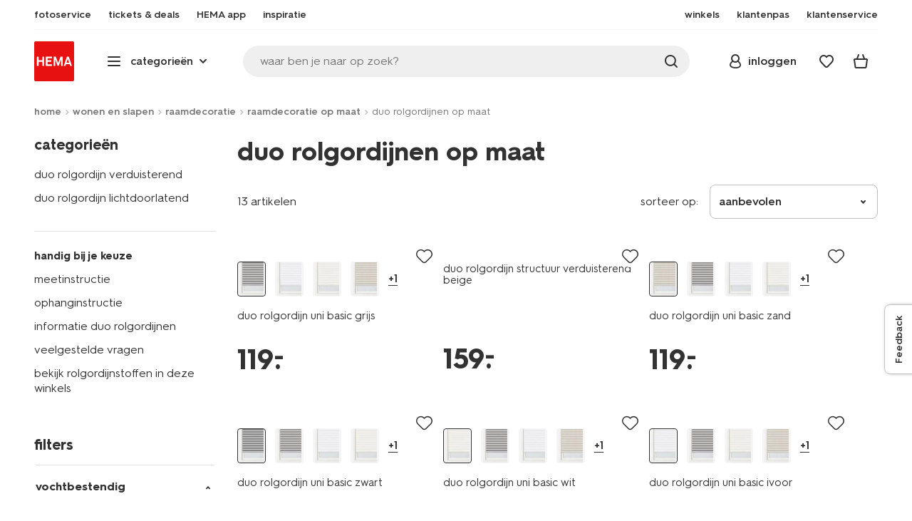

--- FILE ---
content_type: text/html;charset=UTF-8
request_url: https://www.hema.nl/wonen-slapen/raamdecoratie/raamdecoratie-op-maat/duo-rolgordijnen
body_size: 43315
content:
<!doctype html>

<html lang="nl-NL">
<head>
































































































































































































<link rel="canonical" href="https://www.hema.nl/wonen-slapen/raamdecoratie/raamdecoratie-op-maat/duo-rolgordijnen">































































































































































































<meta http-equiv="Content-Type" content="text/html; charset=utf-8">



<meta http-equiv="x-ua-compatible" content="ie=edge">
<meta name="viewport" content="width=device-width, initial-scale=1">
<meta name="theme-color" content="#fffffe" media="(prefers-color-scheme: light)">
<meta name="theme-color" content="#373737" media="(prefers-color-scheme: dark)">




<title>



Duo rolgordijn kopen? Bekijk ons aanbod - HEMA - HEMA
</title>








    <link rel="preconnect" href="https://htmsa.hema.nl">










<!-- CSS Stylesheet -->

<link rel="stylesheet" href="/on/demandware.static/Sites-HemaNL-Site/-/nl_NL/v1769058651714/css/style.css">
<script defer src="/on/demandware.static/Sites-HemaNL-Site/-/nl_NL/v1769058651714/lib/vue-2.6.14.min.js"></script>







<link rel="preload" type="font/woff2" as="font" crossorigin="" href="/on/demandware.static/Sites-HemaNL-Site/-/nl_NL/v1769058651714/fonts/HurmeHEMA-Bold.woff2">
<link rel="preload" type="font/woff2" as="font" crossorigin="" href="/on/demandware.static/Sites-HemaNL-Site/-/nl_NL/v1769058651714/fonts/HurmeHEMA-SemiBold.woff2">
<link rel="preload" type="font/woff2" as="font" crossorigin="" href="/on/demandware.static/Sites-HemaNL-Site/-/nl_NL/v1769058651714/fonts/HurmeHEMA-Regular.woff2">
<link rel="preload" type="font/woff2" as="font" crossorigin="" href="/on/demandware.static/Sites-HemaNL-Site/-/nl_NL/v1769058651714/fonts/hemasvgicons.woff2?v=1766392527">




<link rel="shortcut icon" href="/on/demandware.static/Sites-HemaNL-Site/-/default/dw12110499/images/favicon.ico">




<meta property="og:title" content="Duo rolgordijn kopen? Bekijk ons aanbod - HEMA - HEMA">
<meta name="twitter:card" content="Op zoek naar duo rolgordijnen? Bekijk de verschillende kleuren op hema.nl en laat je duo rolgordijn op maat maken voor jouw raam. Bestel nu op hema.nl. &gt;▌">
<meta name="twitter:title" content="Duo rolgordijn kopen? Bekijk ons aanbod - HEMA - HEMA">
<meta property="og:url" content="https://www.hema.nl/on/demandware.store/Sites-HemaNL-Site/nl_NL/Search-Show?cgid=wonen-slapen_gordijnen_gordijnen-op-maat_duo-rolgordijnen">
<meta property="og:description" content="Op zoek naar duo rolgordijnen? Bekijk de verschillende kleuren op hema.nl en laat je duo rolgordijn op maat maken voor jouw raam. Bestel nu op hema.nl. &gt;▌">
<meta property="og:type" content="website">





<meta property="og:image" content="https://www.hema.nl/on/demandware.static/-/Sites/nl_NL/dw3dc21f9c/hallmarks/hema-open-graph.png">
<meta property="og:image:secure_url" content="https://www.hema.nl/on/demandware.static/-/Sites/nl_NL/dw3dc21f9c/hallmarks/hema-open-graph.png">



<meta name="title" content="Duo rolgordijn kopen? Bekijk ons aanbod - HEMA - HEMA">
<meta name="description" content="Op zoek naar duo rolgordijnen? Bekijk de verschillende kleuren op hema.nl en laat je duo rolgordijn op maat maken voor jouw raam. Bestel nu op hema.nl. &gt;▌">
<meta name="keywords" content="">











<script type="text/javascript">//<!--
/* <![CDATA[ (head-active_data.js) */
var dw = (window.dw || {});
dw.ac = {
    _analytics: null,
    _events: [],
    _category: "",
    _searchData: "",
    _anact: "",
    _anact_nohit_tag: "",
    _analytics_enabled: "true",
    _timeZone: "Europe/Amsterdam",
    _capture: function(configs) {
        if (Object.prototype.toString.call(configs) === "[object Array]") {
            configs.forEach(captureObject);
            return;
        }
        dw.ac._events.push(configs);
    },
	capture: function() { 
		dw.ac._capture(arguments);
		// send to CQ as well:
		if (window.CQuotient) {
			window.CQuotient.trackEventsFromAC(arguments);
		}
	},
    EV_PRD_SEARCHHIT: "searchhit",
    EV_PRD_DETAIL: "detail",
    EV_PRD_RECOMMENDATION: "recommendation",
    EV_PRD_SETPRODUCT: "setproduct",
    applyContext: function(context) {
        if (typeof context === "object" && context.hasOwnProperty("category")) {
        	dw.ac._category = context.category;
        }
        if (typeof context === "object" && context.hasOwnProperty("searchData")) {
        	dw.ac._searchData = context.searchData;
        }
    },
    setDWAnalytics: function(analytics) {
        dw.ac._analytics = analytics;
    },
    eventsIsEmpty: function() {
        return 0 == dw.ac._events.length;
    }
};
/* ]]> */
// -->
</script>
<script type="text/javascript">//<!--
/* <![CDATA[ (head-cquotient.js) */
var CQuotient = window.CQuotient = {};
CQuotient.clientId = 'bbrk-HemaNL';
CQuotient.realm = 'BBRK';
CQuotient.siteId = 'HemaNL';
CQuotient.instanceType = 'prd';
CQuotient.locale = 'nl_NL';
CQuotient.fbPixelId = '__UNKNOWN__';
CQuotient.activities = [];
CQuotient.cqcid='';
CQuotient.cquid='';
CQuotient.cqeid='';
CQuotient.cqlid='';
CQuotient.apiHost='api.cquotient.com';
/* Turn this on to test against Staging Einstein */
/* CQuotient.useTest= true; */
CQuotient.useTest = ('true' === 'false');
CQuotient.initFromCookies = function () {
	var ca = document.cookie.split(';');
	for(var i=0;i < ca.length;i++) {
	  var c = ca[i];
	  while (c.charAt(0)==' ') c = c.substring(1,c.length);
	  if (c.indexOf('cqcid=') == 0) {
		CQuotient.cqcid=c.substring('cqcid='.length,c.length);
	  } else if (c.indexOf('cquid=') == 0) {
		  var value = c.substring('cquid='.length,c.length);
		  if (value) {
		  	var split_value = value.split("|", 3);
		  	if (split_value.length > 0) {
			  CQuotient.cquid=split_value[0];
		  	}
		  	if (split_value.length > 1) {
			  CQuotient.cqeid=split_value[1];
		  	}
		  	if (split_value.length > 2) {
			  CQuotient.cqlid=split_value[2];
		  	}
		  }
	  }
	}
}
CQuotient.getCQCookieId = function () {
	if(window.CQuotient.cqcid == '')
		window.CQuotient.initFromCookies();
	return window.CQuotient.cqcid;
};
CQuotient.getCQUserId = function () {
	if(window.CQuotient.cquid == '')
		window.CQuotient.initFromCookies();
	return window.CQuotient.cquid;
};
CQuotient.getCQHashedEmail = function () {
	if(window.CQuotient.cqeid == '')
		window.CQuotient.initFromCookies();
	return window.CQuotient.cqeid;
};
CQuotient.getCQHashedLogin = function () {
	if(window.CQuotient.cqlid == '')
		window.CQuotient.initFromCookies();
	return window.CQuotient.cqlid;
};
CQuotient.trackEventsFromAC = function (/* Object or Array */ events) {
try {
	if (Object.prototype.toString.call(events) === "[object Array]") {
		events.forEach(_trackASingleCQEvent);
	} else {
		CQuotient._trackASingleCQEvent(events);
	}
} catch(err) {}
};
CQuotient._trackASingleCQEvent = function ( /* Object */ event) {
	if (event && event.id) {
		if (event.type === dw.ac.EV_PRD_DETAIL) {
			CQuotient.trackViewProduct( {id:'', alt_id: event.id, type: 'raw_sku'} );
		} // not handling the other dw.ac.* events currently
	}
};
CQuotient.trackViewProduct = function(/* Object */ cqParamData){
	var cq_params = {};
	cq_params.cookieId = CQuotient.getCQCookieId();
	cq_params.userId = CQuotient.getCQUserId();
	cq_params.emailId = CQuotient.getCQHashedEmail();
	cq_params.loginId = CQuotient.getCQHashedLogin();
	cq_params.product = cqParamData.product;
	cq_params.realm = cqParamData.realm;
	cq_params.siteId = cqParamData.siteId;
	cq_params.instanceType = cqParamData.instanceType;
	cq_params.locale = CQuotient.locale;
	
	if(CQuotient.sendActivity) {
		CQuotient.sendActivity(CQuotient.clientId, 'viewProduct', cq_params);
	} else {
		CQuotient.activities.push({activityType: 'viewProduct', parameters: cq_params});
	}
};
/* ]]> */
// -->
</script>








<script>
	function extend(a, b) {
		for (var key in b)
			if (b.hasOwnProperty(key))
				a[key] = b[key];
		return a;
	}
	var gtmDataObj = JSON.parse('\u007b\"country\"\u003a\"nl\u002dNL\"\u002c\"environment\"\u003a\"production\"\u002c\"shop\"\u003a\"webshop\"\u002c\"siteId\"\u003a\"002\"\u002c\"pageType\"\u003a\"lister\"\u002c\"replatform\"\u003a\"new\"\u002c\"ecommerce\"\u003a\u007b\"currencyCode\"\u003a\"EUR\"\u007d\u002c\"consentState\"\u003a\u007b\"confirmed\"\u003afalse\u002c\"dps\"\u003a\"\"\u002c\"analytical\"\u003a\"denied\"\u002c\"marketing\"\u003a\"denied\"\u007d\u002c\"searchResultsProduct\"\u003a13\u002c\"pageNr\"\u003a1\u002c\"sortOption\"\u003a\"lister\u002dsorting\u002d\u002d\u002dpopulair\"\u002c\"viewType\"\u003a\"grid\"\u002c\"itemsInBasket\"\u003a\"0\"\u002c\"productsInBasket\"\u003a\"0\"\u007d');

	//check if appUser cookie and update platform
    var cookies = document.cookie.split(';');
    for (var i = 0; i < cookies.length; i++) {
        var tokens = cookies[i].split('=');
		var cookieKey = tokens[0].trim();
        if (cookieKey == 'appUser') {
            gtmDataObj.platform = 'app';
            break;
        }
	}

	if (!gtmDataObj.platform) {
		gtmDataObj.platform = 'web';
	}

	gtmDataLayer = window.gtmDataLayer || [];

	//push event about skipping step4
	

	

	var gtmUserInfo = JSON.parse('\u007b\"userId\"\u003a\"tuid000aec19207\u002de4d5\u002d4d7b\u002df33d\u002d938600925a76\"\u002c\"loginState\"\u003a\"0\"\u002c\"crId\"\u003a\"\"\u002c\"eId\"\u003a\"\"\u002c\"meerHemaMember\"\u003a\"0\"\u002c\"userLoyaltyPoints\"\u003a0\u007d');



	extend(gtmDataObj, gtmUserInfo);
	gtmDataLayer.push(gtmDataObj);

	

	loggedCustomer = 'false';
</script>



<!-- Google Tag Manager -->
<script type="text/plain" data-usercentrics="Google Tag Manager">(function(a,b,c,d,e){
  a[d]=a[d]||[];
  a[d].push({'gtm.start': new Date().getTime(), event:'gtm.js'});
  var f = b.getElementsByTagName(c)[0],
      j = b.createElement(c);
  j.async = true;
  j.src = 'https://htmsa.hema.nl/htba.js?id=' + e + '&l=' + d;
  f.parentNode.insertBefore(j, f);
})(window,document,'script','gtmDataLayer','TZKLP7T');</script>





<script>
(function(w) {
	var ucInitialized = false;

	// Listen for Usercentrics UI initialization event
	w.addEventListener('UC_UI_INITIALIZED', () => {
		ucInitialized = true;
	});

	w.onload = () => {
		setTimeout(
			() => {
				var gtmLoaded = w.gtmdataLayer?.some(item => item.event === "gtm.js");

				if (!ucInitialized && !gtmLoaded) {

					(function(a,b,c,d,e){
  a[d]=a[d]||[];
  a[d].push({'gtm.start': new Date().getTime(), event:'gtm.js'});
  var f = b.getElementsByTagName(c)[0],
      j = b.createElement(c);
  j.async = true;
  j.src = 'https://htmsa.hema.nl/htba.js?id=' + e + '&l=' + d;
  f.parentNode.insertBefore(j, f);
})(window,document,'script','gtmDataLayer','TZKLP7T');

					if (w.gtmDataLayer) {
						w.gtmDataLayer.push({
							event: 'sendEvent',
							eventCat: 'gtm_fallback'
						});
					}
				}
			},
			Number(2500.0) || 0
		);
	};
})(window);
</script>


<!-- End Google Tag Manager -->





<script>
    var appWebViewInfo = JSON.parse('\u007b\"appWebView\"\u003afalse\u002c\"appUser\"\u003a0\u007d');
    if (appWebViewInfo.appWebView) {
        window.sessionStorage.setItem('appWebViewTab', true);
        window.sessionStorage.setItem('appUser', appWebViewInfo.appUser);
    }
</script>

<!-- Include Tags for the HEMA100 Pages -->




<meta name="robots" content="index, follow">






<link rel="alternate" href="https://www.hema.nl/wonen-slapen/raamdecoratie/raamdecoratie-op-maat/duo-rolgordijnen" hreflang="nl-nl"/>



<link rel="alternate" href="https://www.hema.com/nl-be/wonen/gordijnen/gordijnen-op-maat/duo-rolgordijnen" hreflang="nl-be"/>



<link rel="alternate" href="https://www.hema.com/fr-be/maison-deco/rideaux/rideaux-sur-mesure/stores-enrouleurs-jour-nuit" hreflang="fr-be"/>














	<script async type="text/javascript" src="//apps.bazaarvoice.com/deployments/hema/main_site/production/nl_NL/bv.js"></script>








<script async='async' src='https://securepubads.g.doubleclick.net/tag/js/gpt.js'></script>
<script>
var googletag = googletag || {};
googletag.cmd = googletag.cmd || [];
</script>
<script>
function initAds() {


var adslot = new Array();
googletag.cmd.push(function() {
var mapping1 = googletag.sizeMapping()
.addSize([0, 0], [[300, 250], 'fluid'])
.addSize([792, 0], [[720, 144], 'fluid'])
.addSize([1066, 0], [[728, 90], [740, 148], 'fluid'])
.addSize([1336, 0], [[728, 90], [903, 180], 'fluid'])
.build();
var mapping2 = googletag.sizeMapping()
.addSize([0, 0], [[300, 250], 'fluid'])
.addSize([792, 0], [[728, 90], [728, 182], 'fluid'])
.addSize([1066, 0], [[728, 90], [970, 250], [970, 90], [971, 194], 'fluid'])
.addSize([1336, 0], [[728, 90], [1240, 248], [970, 250], [970, 90], 'fluid'])
.build();
// Hema_Web - Tags
// Hema_Web - PLP_Top - Non Lazy Loading
if(document.getElementById('PLP_Top')) {
adslot['PLP_Top'] =
googletag.defineSlot('/23117949970/Hema_Web/PLP_Top', [[300, 250], [720, 144], [728, 90], [740, 148], [903, 180], 'fluid'], 'PLP_Top')
.defineSizeMapping(mapping1)
.addService(googletag.pubads());
}
// Hema_Web - PLP_Mid1 - Lazy Loading
if(document.getElementById('PLP_Mid1')) {
adslot['PLP_Mid1'] =
googletag.defineSlot('/23117949970/Hema_Web/PLP_Mid1', [[300, 250], [720, 144], [728, 90], [740, 148], [903, 180], 'fluid'], 'PLP_Mid1')
.defineSizeMapping(mapping1)
.addService(googletag.pubads());
}
// Hema_Web - PLP_Mid2 - Lazy Loading
if(document.getElementById('PLP_Mid2')) {
adslot['PLP_Mid2'] =
googletag.defineSlot('/23117949970/Hema_Web/PLP_Mid2', [[300, 250], [720, 144], [728, 90], [740, 148], [903, 180], 'fluid'], 'PLP_Mid2')
.defineSizeMapping(mapping1)
.addService(googletag.pubads());
}
// Hema_Web - PLP_Bottom - Lazy Loading
if(document.getElementById('PLP_Bottom')) {
adslot['PLP_Bottom'] =
googletag.defineSlot('/23117949970/Hema_Web/PLP_Bottom', [[300, 250], [728, 90], [728, 182], [970, 250], [971, 194], [1240, 248], [970, 90], 'fluid'], 'PLP_Bottom')
.defineSizeMapping(mapping2)
.addService(googletag.pubads());
}
// these targeting variables should be set based on page search term (search page), category (plp), etc

googletag.pubads().setTargeting('L','NL');



googletag.pubads().setTargeting('category1', "wonen-en-slapen");





googletag.pubads().setTargeting('category2', "raamdecoratie");




googletag.pubads().setTargeting('category3', "raamdecoratie-op-maat, duo-rolgordijnen-op-maat");


googletag.pubads().enableSingleRequest();
googletag.pubads().collapseEmptyDivs();
googletag.pubads().disableInitialLoad();
googletag.enableServices();
// HERE YOU SET THE NON LAZY LOADING AD UNITS
googletag.pubads().refresh([adslot['PLP_Top']], {changeCorrelator: false}); // load this adcall without lazy
googletag.pubads().addEventListener('slotRenderEnded', function(event) {
var slotId = event.slot.getSlotElementId();
var iframes = document.getElementById(slotId).getElementsByTagName('iframe');
if (iframes.length > 0) {
iframes[0].classList.add('retail-bannering-iframe');
}
});
});
// event listener to reinitialize the top slot
window.addEventListener('refreshEvents', function(e){
if(googletag) {
googletag.pubads().refresh([adslot['PLP_Top']], {changeCorrelator: false});
}
});
// HERE YOU SET THE LAZY LOADING AD UNITS
var LazyLoading_Tag_IDs = 'PLP_Mid1,PLP_Mid2,PLP_Bottom';

// Code below provided by Morgenfrisk - DO NOT CHANGE
// if there is an issue with the code below, contact Hema/Morgenfrisk for updated code
LazyLoading_Tag_IDs = LazyLoading_Tag_IDs.replace(/\s/g, '');
var lazyElements = LazyLoading_Tag_IDs.split(',');
function checkLazy_tmp(){
for(var i = 0; i < lazyElements.length; i++) {
if(document.getElementById(lazyElements[i]) && !document.getElementById(lazyElements[i]).dataset.isCalled && isAnyPartOfElementInViewport(document.getElementById(lazyElements[i]))) {
document.getElementById(lazyElements[i]).dataset.isCalled = true;
googletag.pubads().refresh([adslot[lazyElements[i]]], {changeCorrelator: false});
console.debug(lazyElements[i]+' adcall is called!')
}
}
}
function isAnyPartOfElementInViewport(el) {
const rect = el.getBoundingClientRect();
const windowHeight = (window.innerHeight || document.documentElement.clientHeight);
const windowWidth = (window.innerWidth || document.documentElement.clientWidth);
const vertInView = (rect.top <= windowHeight+200) && ((rect.top + rect.height) >= 0);
const horInView = (rect.left <= windowWidth) && ((rect.left + rect.width) >= 0);
return (vertInView && horInView);
}
function addEvent_tmp(elm, evType, fn, useCapture) {
if (elm.addEventListener) {
elm.addEventListener(evType, fn, useCapture);
return true;
} else if (elm.attachEvent) {
var r = elm.attachEvent('on' + evType, fn);
return r;
} else {
elm['on' + evType] = fn;
}
}
addEvent_tmp(window,'load', checkLazy_tmp, false);
addEvent_tmp(window,'resize', checkLazy_tmp, false);
addEvent_tmp(window,'scroll', checkLazy_tmp, false);
// end Morgenfrisk code area
}
// event listener for loading ad banners if user consented to marketing cookies
window.addEventListener('adBannerLoaded', function() {
initAds();
window.dispatchEvent(new Event('adBannersInitialized'));
});
</script>




</head>
<body>

<script>
    document.body.className += ' ';
</script>






<div class="container">






























































































































































































<script defer src="/on/demandware.static/Sites-HemaNL-Site/-/nl_NL/v1769058651714/js/vue-simplesearch.bundle.js"></script>
<script defer src="/on/demandware.static/Sites-HemaNL-Site/-/nl_NL/v1769058651714/js/vue-mobilelinks.bundle.js"></script>
<div class="skip-links js-skip-links">
<a href="#main-content" class="button button-outline">
<span class="icon font-ico-dart" aria-hidden="true"></span>
ga naar hoofdinhoud
</a>
<a href="#search-fake-button" class="button button-outline">
<span class="icon font-ico-search" aria-hidden="true"></span>
ga naar zoeken
</a>
</div>
<span class="overlay overlay-custom" role="presentation"></span>
<span class="overlay-pdp" role="presentation"></span>

<header class="header  redesign" data-cy="hd-body">
<span class="overlay mobile-header-overlay fullscreen-overlay" role="presentation"></span>
<div class="wrap">
<button class="btn menu-toggle" data-cy="hd-ctgry-open" aria-label="toggle menu" type="button">
<span class="icon font-ico-hamburger" aria-hidden="true"></span>
</button>
<div class="nav-wrap clearfix">
<div class="bottom-nav">
<div class="logo-container">
<a href="https://www.hema.nl/" class="logo" data-cy="hd-hema-logo">
<img src="https://www.hema.nl/on/demandware.static/Sites-HemaNL-Site/-/default/dwb568a075/images/logo.svg" fetchpriority="high" alt="Hema log" width="56" height="56" loading="eager">
</a>
</div>
<div class="categories-wrap" data-cy="hd-ctgry-dropdown">
<span class="btn dropdown categories-btn categories-btn--fake" data-cy="mob-hd-menu-btn" aria-hidden="true">
<span class="icon font-ico-hamburger" aria-hidden="true"></span>
<span>categorie&euml;n</span>
<span class="icon font-ico-arrow-down-new" aria-hidden="true"></span>
</span>
<nav class="main-nav" data-cy="mob-menu-body">
<div class="navigation">
<div class="menu-header">
<a class="menu-header-logo-link" href="https://www.hema.nl/">
<img class="menu-header-logo" width="70" height="70" src="https://www.hema.nl/on/demandware.static/Sites-HemaNL-Site/-/default/dwb568a075/images/logo.svg" fetchpriority="high" alt="Hema">
</a>
<button class="menu-close js-menu-close" aria-label="Close category menu" data-cy="" type="button">
<span class="icon font-ico-close" aria-hidden="true"></span>
</button>
</div>
<div class="level-1 sliding-menu">
<div class="top-links js-gtm-mainnav js-accissility-top-links" data-gtmmenu="top">
<span class="h4 show">nog meer HEMA</span>
<div class="wrap">















<div class="content-asset"><!-- dwMarker="content" dwContentID="b47456b0f3cba822211c7ab3e5" -->
<ul>
	<li><a data-cy="hd-photo-service" href="https://foto.hema.nl/" target="_blank"><i class="icon font-ico-photo"></i><span>fotoservice</span></a>
	</li>
	<!--<li><a data-cy="hd-gift-cards" href="https://cadeaukaart.hema.nl/" target="_blank"><i class="icon font-ico-ticket"></i><span>cadeaukaart</span></a></li>-->
	
       <li><a data-cy="hd-tickets" href="https://tickets.hema.nl/" target="_blank"><i class="icon font-ico-ticket"></i><span>tickets & deals</span></a></li>

	<li><a href="/i/app"><i class="icon font-ico-mobile"></i><span>HEMA app</span></a></li>

	<li class="last-left"><a data-cy="hd-inspiration" href="/inspiratie"><i class="icon font-ico-caffee"></i><span>inspiratie</span></a>
	</li>
	
	<li><a href="/winkel-zoeken"><i class="icon font-ico-location"></i><span>winkels</span></a>
	</li>
<!--	<li><a href="/folder"><i class="icon font-ico-folder"></i><span>folder</span></a> -->
	</li>
	<li><a href="/pas"><i class="icon font-ico-pass"></i><span>klantenpas</span></a>
	</li>
	<li class="last-in-row"><a data-cy="hd-our-cstmr-service" href="/klantenservice"><i class="icon font-ico-support"></i><span>klantenservice</span></a>
	</li>
</ul>
</div> <!-- End content-asset -->








</div>
</div>
<div class="category-menu-container">
<button type="button" class="btn categories-btn js-acc-categories-btn" aria-label="Press enter to open the menu. Navigate through the menu with arrows.">
<span class="icon font-ico-hamburger" aria-hidden="true"></span>
<span>categorie&euml;n</span>
<span class="icon font-ico-arrow-down-new" aria-hidden="true"></span>
</button>
<span class="menu-container-overlay" aria-hidden="true"></span>
<div class="nav-category-menu js-gtm-mainnav" data-gtmmenu="main">

	 


	






























































































































































































<ul class="category-tree clearfix">
    <li class="body bold level-1-title">categorieën</li>
    <li flyout-ref="init" data-flyout-ref="init" class="li-init">&nbsp;</li>

	<li flyout-ref="flyout-nieuw-en-populair" data-flyout-ref="flyout-nieuw-en-populair"><a href="https://www.hema.nl/nieuw"><img width=36 height=39 alt="nieuw" class="cat-img" src="https://www.hema.nl/on/demandware.static/-/Sites/nl_NL/dwec314776/home/header-navigatie/HEMA-categoryslider-2023-280x280-nieuw.jpg" /><span class="text body">nieuw en populair</span></a></li>

	<li flyout-ref="flyout-baby" data-flyout-ref="flyout-baby"><a href="https://www.hema.nl/baby"><img width=36 height=39 alt="baby" class="cat-img" src="https://www.hema.nl/on/demandware.static/-/Sites/nl_NL/dwa32638dc/home/header-navigatie/HEMA-2025-categoryslider-280x280-wk39-baby.jpg" /><span  class="text body">baby</span></a></li>

	<li flyout-ref="flyout-kind" data-flyout-ref="flyout-kind"><a href="https://www.hema.nl/kind"><img width=36 height=39 alt="kind" class="cat-img" src="https://www.hema.nl/on/demandware.static/-/Sites/nl_NL/dwf062f26e/home/header-navigatie/HEMA-2025-categoryslider-280x280-wk39-kind.jpg" /><span class="text body">kind</span></a></li>

	<li flyout-ref="flyout-dames" data-flyout-ref="flyout-dames"><a href="https://www.hema.nl/dames"><img width=36 height=39 alt="dames" class="cat-img" src="https://www.hema.nl/on/demandware.static/-/Sites/nl_NL/dwca473a2b/home/header-navigatie/HEMA-2025-categoryslider-280x280-wk39-dames.jpg" /><span class="text body">dames</span></a></li>

	<li flyout-ref="flyout-heren" data-flyout-ref="flyout-heren"><a href="https://www.hema.nl/heren"><img width=36 height=39 alt="heren" class="cat-img" src="https://www.hema.nl/on/demandware.static/-/Sites/nl_NL/dw621932dc/home/header-navigatie/HEMA-2025-categoryslider-280x280-wk4142-kleding3.jpg" /><span class="text body">heren</span></a></li>

	<li flyout-ref="flyout-wonen-slapen" data-flyout-ref="flyout-wonen-slapen"><a href="https://www.hema.nl/wonen-slapen"><img width=36 height=39 alt="wonen-slapen" class="cat-img" src="https://www.hema.nl/on/demandware.static/-/Sites/nl_NL/dwbaa74a5b/home/header-navigatie/HEMA-2025-categoryslider-280x280-wk39-WS.jpg" /><span class="text body">wonen en slapen</span></a></li>

	<li flyout-ref="flyout-eten-drinken" data-flyout-ref="flyout-eten-drinken"><a href="https://www.hema.nl/eten-drinken"><img width=36 height=39 alt="eten-drinken" class="cat-img" src="https://www.hema.nl/on/demandware.static/-/Sites/nl_NL/dw0eafde3e/eten-drinken/catlist-menu/HEMA-2025-categoryslider-280x280-wk43-44-appeltaart.jpg" /><span class="text body">taart, eten en drinken</span></a></li>

	<li flyout-ref="flyout-school-kantoor" data-flyout-ref="flyout-school-kantoor"><a href="https://www.hema.nl/school-kantoor"><img width=36 height=39 alt="school-kantoor" class="cat-img" src="https://www.hema.nl/on/demandware.static/-/Sites/nl_NL/dwf24277ed/catlist/HEMA-2026-categoryslider-280x280-wk4-5-etuis.jpg" /><span class="text body">school en kantoor</span></a></li>


	<li flyout-ref="flyout-school-kantoor" data-flyout-ref="flyout-buiten-onderweg"><a href="https://www.hema.nl/buiten-onderweg"><img width=36 height=39 alt="buiten-onderweg" class="cat-img" src="https://www.hema.nl/on/demandware.static/-/Sites/nl_NL/dw17aba856/vrije-tijd-kantoor/catbanner/HEMA-2026-categoryslider-280x280-wk4-5-reizen.jpg" /><span class="text body">buiten en onderweg</span></a></li>

	<li flyout-ref="flyout-koken-tafelen" data-flyout-ref="flyout-koken-tafelen"><a href="https://www.hema.nl/koken-tafelen"><img width=36 height=39 alt="koken-tafelen" class="cat-img" src="https://www.hema.nl/on/demandware.static/-/Sites/nl_NL/dw448181a2/koken-tafelen/cat-slider/HEMA-2024-categoryslider-280x280-wk11-12-koken.jpg" /><span class="text body">koken en tafelen</span></a></li>

<!-- 	<li flyout-ref="flyout-huishouden" data-flyout-ref="flyout-huishouden"><a href="https://www.hema.nl/wonen-slapen/huishouden"><img width=36 height=39 alt="huishouden" class="cat-img" src="https://www.hema.nl/on/demandware.static/-/Sites/nl_NL/dw472c1304/wonen-slapen/cat-slider/HEMA-2024-categoryslider-280x280-wk04-huishouden.jpg" /><span class="text body">huishouden</span></a></li> -->

	<li flyout-ref="flyout-feest-cadeau" data-flyout-ref="flyout-feest-cadeau"><a href="https://www.hema.nl/cadeau"><img width=36 height=39 alt="feest-cadeau" class="cat-img" src="https://www.hema.nl/on/demandware.static/-/Sites/nl_NL/dwf01c2181/home/header-navigatie/HEMA-2025-categoryslider-280x280-wk5-6-feest-en-cadeau.jpg" /><span class="text body">feest en cadeau</span></a></li>

	<li flyout-ref="flyout-mooi-gezond" data-flyout-ref="flyout-mooi-gezond"><a href="https://www.hema.nl/mooi-gezond"><img width=36 height=39 alt="mooi-gezond" class="cat-img" src="https://www.hema.nl/on/demandware.static/-/Sites/nl_NL/dw262ec388/home/header-navigatie/HEMA-2025-categoryslider-280x280-wk5-6-mooi-en-gezond.jpg" /><span class="text body">mooi en gezond</span></a></li>

	<li flyout-ref="flyout-speelgoed" data-flyout-ref="flyout-speelgoed"><a href="https://www.hema.nl/speelgoed-hobby"><img width=36 height=39 alt="speelgoed" class="cat-img" src="https://www.hema.nl/on/demandware.static/-/Sites/nl_NL/dw994fc272/home/header-navigatie/HEMA-2025-categoryslider-280x280-wk4142-speelgoed2.jpg" /><span class="text body">speelgoed en hobby</span></a></li>

       <li flyout-ref="flyout-fotoservice" data-flyout-ref="flyout-fotoservice"><a href="https://foto.hema.nl/" target="_blank"><img width=36 height=39 alt="fotoservice" class="cat-img" src="https://www.hema.nl/on/demandware.static/-/Sites/nl_NL/dw5269646d/home/header-navigatie/HEMA-2023-categoryslider-280x280-wk24-foto.jpg" /><span class="text body">fotoservice</span></a></li>    

      <!-- <li flyout-ref="flyout-vriendenprijsjes" data-flyout-ref="flyout-vriendenprijsjes"><a href="https://tickets.hema.nl/" target="_blank"><img width=36 height=39 alt="vriendenprijsjes" class="cat-img" src="https://www.hema.nl/on/demandware.static/-/Sites/nl_NL/dwf18330b9/home/header-navigatie/HEMA-2024-categoryslider-280x280-vriendenprijsjes.jpg" /><span class="text body">vriendenprijsjes</span></a></li> -->

<li flyout-ref="flyout-sale" data-flyout-ref="flyout-sale"><a href="https://www.hema.nl/sale"><img width=36 height=39 alt="sale" class="cat-img" src="https://www.hema.nl/on/demandware.static/-/Sites/nl_NL/dw920e6d4b/home/header-navigatie/HEMA-2023-categoryslider-280x280-wk13-sale.jpg" /><span class="text body">sale</span></a></li>

	<li flyout-ref="flyout-aanbiedingen" data-flyout-ref="flyout-aanbiedingen"><a href="https://www.hema.nl/aanbiedingen"><img width=36 height=39 alt="aanbiedingen" class="cat-img" src="https://www.hema.nl/on/demandware.static/-/Sites/nl_NL/dwb968d7e3/home/header-navigatie/HEMA-categoryslider-2023-280x280-aanbiedingen.jpg" /><span class="text body">aanbiedingen</span></a></li>




</ul>






























































































































































































 
	
</div>
</div>
<div id="vue-mobile-links" class="login-info">
<span class="h4">mijn HEMA</span>
<div class="login-info-links js-gtm-mainnav" data-gtmmenu="top">




























































































































































































<mobile-menu-links
customerregistered="false"
loginshowurl="https://www.hema.nl/on/demandware.store/Sites-HemaNL-Site/nl_NL/Login-Show?original=%2fwonen-slapen%2fraamdecoratie%2fraamdecoratie-op-maat%2fduo-rolgordijnen"
accountshowurl="https://www.hema.nl/mijn-hema/account"
wishlistshowurl="https://www.hema.nl/wishlist"
wishlistitems="0">
</mobile-menu-links>
</div>
</div>
</div>
</div>
</nav>
</div>
<div class="search-wrap redesign">
<button class="search-fake js-search-open" id="search-fake-button" data-cy="open-search-overlay" type="button">
<span class="search-fake-input body js-search-fake-input" data-placeholder="waar ben je naar op zoek?">waar ben je naar op zoek?</span>
<span class="icon font-ico-search" aria-hidden="true"></span>
<span class="search-open" aria-hidden="true"></span>
</button>
</div>
<div class="header-actions">





























































































































































































<div class="profile-wrap">


<a class="btn-login js-login-button-desktop" href="https://www.hema.nl/mijn-hema/account" data-cy="hd-profile">
<span class="icon font-ico-profile-round" aria-hidden="true"></span>
<span class="profile-name">inloggen</span>
</a>

<input type="hidden" name="isCustomerLoggedIn" id="isCustomerLoggedIn" data-is-logged-in="false">
</div>
<div class="favorites-wrap ">
<a class="favorites-btn js-header-favorites" href="https://www.hema.nl/wishlist" data-cy="hd-fvrt" data-favorite-count="0" aria-label="Wish list">
<span class="icon font-ico-heart" aria-hidden="true"></span>
</a>
</div>


<div class="minicart-btn js-minicart-btn" data-cy="minicart-open">






























































































































































































<div class="js-added-products hidden">null</div>



<div class="inner redesign empty-minicart">

<a href="https://www.hema.nl/cart" title="bekijk je winkelmandje" class="btn cart-btn " data-cy="hd-mc">
<span class="cart-icon">
<span class="icon font-ico-cart"></span>
<span class="items body bold">0</span>
</span>
</a>
<input type="hidden" class="js-product-quantity" name="product-quantity" value="">
<input type="hidden" class="js-quantity-specific-product" name="quantity-specific-product" value="">
<input type="hidden" class="js-quantity-before-changing" name="quantity-before-changing" value="">


<div class="minicart js-minicart-container" data-productsinbasket="0" data-itemsinbasket="0" data-currencycode="" role="dialog" aria-modal="true" hidden>
<div class="minicart-top">
<span class="h2">winkelmandje</span>
</div>
<button class="close-minicart js-close-minicart" type="button">sluiten</button>
<div class="empty-cart empty-cart--mini">















<div class="content-asset"><!-- dwMarker="content" dwContentID="723de5387323e349eaa295e144" -->
<div class="empty-cart-top">
	<img alt="emty cart image" src="https://www.hema.nl/on/demandware.static/-/Sites-HemaNL-Library/nl_NL/dw682c9a41/empty-cart.jpg">
	<h3 class="h4">je winkelmandje is nog leeg...</h3>
</div>
<div class="empty-cart-bottom">
	<a href="https://www.hema.nl/on/demandware.store/Sites-HemaNL-Site/nl_NL/Login-Show?original=%2fcart" class='btn button-login button-green button-large'>log in om winkelmand te bekijken</a>
	<button class="link js-close-minicart" type="button">verder winkelen</button>
</div>
</div> <!-- End content-asset -->








</div>
</div>

</div>

<div class="cart-abandoned-reminder js-cart-abandoned-reminder hidden" data-cy="abandoned-cart-message">
    <span class="message">psst... er zit nog iets in je mandje</span>
</div>

</div>


<div class="modal-overlay new-modal-overlay js-account-minilogin-overlay" aria-hidden="true"></div>
<div class="account-minilogin new-modal redesign" hidden>
<button class="close-modal js-account-minilogin-modal-close" type="button">
<span class="font-ico-remove-round" aria-hidden="true"></span>
<span class="visually-hidden">global.close</span>
</button>
<div class="new-modal-body js-modal-body account-minilogin-body js-account-minilogin-body">



























































































































































































<span class="h2 account-login-heading">inloggen</span>
<h4 class="account-login-text h5">bestaande klant</h4>
<div class="basket-title-wrap redesign js-login-block">
<div class="message-block error-message-block error-message-block-warning hidden">
<span class="font-ico-warning" aria-hidden="true"></span>
<div class="error-message-body">
<span class="js-login-error-message body">&Eacute;&eacute;n of meerdere velden zijn niet correct ingevuld</span>
<a class="error-message-block-link js-forgot-password-link js-reset-password link hidden" href="javascript:;">wachtwoord vergeten?</a>
</div>
<button class="error-message-block-btn js-remove-error-msg-btn" type="button" aria-label="Close error message">
<span class="font-ico-close" aria-hidden="true"></span>
</button>
</div>
</div>
<div class="form">
<form id="dwfrm_login" class="js-login-modal-form login-modal-form js-validate-form">


<div class="form-wrapper" data-formgroup-id="login">
	
		
			
			<div class="form-group-wrapper" data-country-id="default">
				
					<fieldset class="form-row ">
						<legend class="visually-hidden">login</legend>
						
							
								
								


<div class="inner inner-full animated-label required">




<label for="dwfrm_login_username_default"><span class="label">e-mailadres</span></label>


<div class="input-wrap password-field js-email-field">
<div class="input-wrap--inner">
<span class="input-icon email-icon" aria-hidden="true"></span>
<input class="input-text required js-login-username-input" type="email"  id="dwfrm_login_username_default"  name="dwfrm_login_username" value="" regex="^[\w.%+-]+@(?:[a-zA-Z0-9-]+\.)+[a-zA-Z]{2,}$" autocomplete='off' minlength='6' maxlength='255' placeholder='e-mailadres' >
</div>

</div>






</div>

								
							
						
					</fieldset>
				
					<fieldset class="form-row ">
						<legend class="visually-hidden">login</legend>
						
							
								
								


<div class="inner inner-full animated-label required">




<label for="dwfrm_login_password_default"><span class="label">wachtwoord*</span></label>


<div class="input-wrap password-field">
<div class="input-wrap--inner">
<span class="input-icon pass-icon"></span>
<input class="input-text show-pass js-show-pass default-regex required js-login-password-input" type="password"  id="dwfrm_login_password_default"  name="dwfrm_login_password" value="" autocomplete='off' minlength='8' maxlength='255' data-msg-minlength='wachtwoord is te kort, voer een wachtwoord in van minimaal 8 karakters' placeholder='wachtwoord' >
<span class="input-icon show-pass-btn"></span>
</div>

</div>







</div>

								
							
						
					</fieldset>
				
			</div>
		
	

	<div class="hidden js-hidden-source">
		<div class="form-caption custom-form-caption js-custom-postal-tip"><small></small></div>
		<div class="address-suggestion js-address-result">
			<span class="js-result"></span>
		</div>
		<div class="js-address-error visually-hidden">
			<span class="error">We herkennen de combinatie van je postcode en huisnummer niet. Wil je deze controleren?</span>
		</div>
	</div>
</div>

<div class="form-row">
<button type="button" class="color-grey-darker link js-forgot-password-link">wachtwoord vergeten?</button>
</div>
<button type="submit" class="btn button-login button-green button-large js-validate-button js-login-button">inloggen</button>

<div id="js-login-recaptcha" class="recaptcha" data-loadcaptcha="true"></div>

<input type="hidden" name="csrf_token" value="bOIS4b_GxwT_EiuI4OPBdoQw-TrnWCcTO8PDNIBLOw286W3sfWJE-sCOWa5-FS4S1XNzK-V9g91jroFw2t_HlOqtsP9aK9wMUeUoFFbrkak4GW_IzjlY67osK14EQcm237eOcbNLIt45Xd3xWW__DTu5lP5ks9AYTd8BFd97HIQprUnnj0E=">
</form>
</div>
<div class="account-login-subheader-wrap hidden" aria-hidden="true">
<p class="account-login-subheader">
<span>of</span>
</p>
</div>
<div class="js-without-account-button without-account-button hidden" aria-hidden="true">
<a class="btn button-login button-transparent button-large js-guest-gtm" href="/shipping">bestellen als gast</a>
</div>
<div class="account-login-subheader-wrap" aria-hidden="true">
<p class="account-login-subheader">
<span>of</span>
</p>
</div>
<div class="login-box-content-wrap js-modal-body">
<div class="basket-title-wrap redesign js-register-block">
<div class="message-block error-message-block error-message-block-warning hidden">
<span class="font-ico-warning" aria-hidden="true"></span>
<div class="error-message-body">
<span class="js-error-message body"></span>
</div>
<button class="error-message-block-btn js-remove-error-msg-btn" type="button" aria-label="Close error message">
<span class="font-ico-close" aria-hidden="true"></span>
</button>
</div>
</div>
<h5 class="account-login-text h5">nieuw bij HEMA, maak HEMA pas aan</h5>
<div class="login-box-content clearfix">













<div class="content-asset"><!-- dwMarker="content" dwContentID="6b4316567a98b6a6fa1e03f47c" -->
<ul class="login-guest-list">
	<li>
		<span class="ico-checked-wrap">
<i class="font-ico-checked"></i>

		</span>
		<span class="color-grey-dark">start met 10% korting</span>
	</li>
	<li>
		<span class="ico-checked-wrap">
<i class="font-ico-checked"></i>

		</span>
		<span class="color-grey-dark">spaar met elke euro 1 punt</span>
	</li>
	<li>
		<span class="ico-checked-wrap">
<i class="font-ico-checked"></i>

		</span>
		<span class="color-grey-dark">een gratis tompouce op je verjaardag</span>
	</li>
</ul>
</div> <!-- End content-asset -->







<form id="dwfrm_login_register" class="js-preregister-form js-validate-form">
<div class="form">


<div class="form-wrapper" data-formgroup-id="preregister">
	
		
			
			<div class="form-group-wrapper" data-country-id="default">
				
					<fieldset class="form-row ">
						<legend class="visually-hidden">preregister</legend>
						
							
								
								


<div class="inner inner-full animated-label required">




<label for="dwfrm_preregister_username_default"><span class="label">e-mailadres</span></label>


<div class="input-wrap password-field js-email-field">
<div class="input-wrap--inner">
<span class="input-icon email-icon" aria-hidden="true"></span>
<input class="input-text required js-register-username-input" type="email"  id="dwfrm_preregister_username_default"  name="dwfrm_preregister_username" value="" regex="^[\w.%+-]+@(?:[a-zA-Z0-9-]+\.)+[a-zA-Z]{2,}$" autocomplete='off' minlength='6' maxlength='255' placeholder='e-mailadres' >
</div>

</div>






</div>

								
							
						
					</fieldset>
				
			</div>
		
	

	<div class="hidden js-hidden-source">
		<div class="form-caption custom-form-caption js-custom-postal-tip"><small></small></div>
		<div class="address-suggestion js-address-result">
			<span class="js-result"></span>
		</div>
		<div class="js-address-error visually-hidden">
			<span class="error">We herkennen de combinatie van je postcode en huisnummer niet. Wil je deze controleren?</span>
		</div>
	</div>
</div>

<fieldset class="form-row form-row-button">
<legend class="visually-hidden">dwfrm_preregister_register</legend>
<button type="submit" class="btn button-transparent button-large js-register-button js-validate-button" value="maak een account aan" name="dwfrm_preregister_register">
account aanmaken
</button>
</fieldset>
<input type="hidden" name="csrf_token" value="m9D6cSGD3DfZlXPCTmvG88uDqjN4vMGAx7xruGLz1xaN1Kbv56HeKOUWwWPIGYM3CRSpoY2V4sRbcsIJt7C9E7yOB7c7dmfDCAq1YEjmf-b9UkbMo-gmrFz_OiTR2keNMviy1QhFgNNiNGd5KehC5kat1pvGmJXYXzY5ItqwYnbpbvg4iiA=">
<input type="hidden" name="createAccountFlag" value="true">
<input type="hidden" name="isCart" value="false">
</div>
</form>
</div>
</div>
</div>
</div>



























































































































































































<div class="modal-overlay new-modal-overlay js-password-modal-overlay" aria-hidden="true"></div>
<div class="new-modal js-password-modal password-modal redesign" hidden>
	
	<div class="new-modal-body js-modal-body forgot-password-body js-forgot-password-body">
		<div class="basket-title-wrap redesign js-password-change-error-block hidden">
			<div class="message-block error-message-block error-message-block-warning">
				<span class="font-ico-warning" aria-hidden="true"></span>
				<div class="error-message-body">
					<span class="js-password-error-message body">E&eacute;n of meer velden zijn niet goed ingevuld</span>
				</div>
				<button class="error-message-block-btn js-remove-error-msg-btn" type="button" aria-label="remove message">
					<span class="font-ico-close" aria-hidden="true"></span>
				</button>
			</div>
		</div>
		<h3 class="forgot-password-heading">wachtwoord vergeten?</h3>
		<p class="forgot-password-text body">Vul hieronder je e-mailadres in. Dan sturen wij je een e-mail met een link zodat je een nieuw wachtwoord kunt instellen.<br><br>LET OP: dit kan even duren, check ook je SPAM folder.</p>
		<form id="dwfrm_forgotpassword" class="js-forgot-password-form js-validate-form" novalidate="novalidate">
			<div class="form">
				

<div class="form-wrapper" data-formgroup-id="forgotpassword">
	
		
			
			<div class="form-group-wrapper" data-country-id="default">
				
					<fieldset class="form-row ">
						<legend class="visually-hidden">forgotpassword</legend>
						
							
								
								


<div class="inner inner-full animated-label required">




<label for="dwfrm_forgotpassword_email_default"><span class="label">e-mailadres</span></label>


<div class="input-wrap password-field js-email-field">
<div class="input-wrap--inner">
<span class="input-icon email-icon" aria-hidden="true"></span>
<input class="input-text required js-forgot-password-email-input" type="email"  id="dwfrm_forgotpassword_email_default"  name="dwfrm_forgotpassword_email" value="" regex="^[\w.%+-]+@(?:[a-zA-Z0-9-]+\.)+[a-zA-Z]{2,}$" autocomplete='off' maxlength='255' data-msg-required='e-mailadres is een verplicht veld' data-msg-email='dit e-mailadres is niet geldig' placeholder='e-mailadres' >
</div>

</div>






</div>

								
							
						
					</fieldset>
				
			</div>
		
	

	<div class="hidden js-hidden-source">
		<div class="form-caption custom-form-caption js-custom-postal-tip"><small></small></div>
		<div class="address-suggestion js-address-result">
			<span class="js-result"></span>
		</div>
		<div class="js-address-error visually-hidden">
			<span class="error">We herkennen de combinatie van je postcode en huisnummer niet. Wil je deze controleren?</span>
		</div>
	</div>
</div>

				<div class="form-row-inner">
					<button class="btn button-large button-green js-reset-password-button js-validate-button" type="submit">
						wachtwoord aanvragen
					</button>
					<input type="hidden" name="csrf_token" value="v0juMsLQtnar1grsoYq0MkW1U4v57qC1b0BTlwWYWK9mhuIPCCM4OFMo0MOBpiOeLSYftX6CsDyQl7czHgY54EqXfD5RuIUU417j1jowxYpqjrakefK3uXIVppWBF-xcdzGYukrhkX13zM8HbWu27sIYxlpRjYsYvfosmiHlRU7GdYGgx_w=">
				</div>
			</div>
			<input type="hidden" name="forgotPasswordFlag" value="true">
		</form>
		<button class="forgot-password-return-btn js-return-back" type="button">
			<span class="font-ico-back" aria-hidden="true"></span>
			terug
		</button>
	</div>
</div>

</div>
<div class="mobile-cart-added redesign" data-disable-auto-hide="false" data-cy="added-to-cart-msg-modal">
<span class="text js-single-product hidden body bold">
<span class="text-icon" aria-hidden="true"></span>
artikel toegevoegd
</span>
<span class="text js-multiple-product hidden body bold">
<span class="text-icon" aria-hidden="true"></span>
artikelen toegevoegd
</span>
<button class="close-message js-close-btn" data-cy="added-to-cart-msg-modal-close-btn" type="button">
sluiten
</button>
<div class="clear" aria-hidden="true"></div>
<button class="btn js-mobile-cart-added-button button btn-added" data-cy="added-to-cart-msg-modal-continue-btn" type="button">
verder winkelen
</button>
<a class="color-grey-darker js-mobile-cart-added-gotocart link btn-added-gotocart" href="https://www.hema.nl/cart" data-cy="added-to-cart-msg-modal-cart-btn">
naar winkelmandje
</a>
</div>
</div>
</div>
</div>

<div id="vue-simple-search" class="search-container">
<div class="search-overlay-shadow js-search-overlay-shadow" role="presentation"></div>
<div class="search-header">
<div class="wrap">
<div class="search-header-container">
<div class="logo-container">
<a href="https://www.hema.nl/" class="logo">
<img src="https://www.hema.nl/on/demandware.static/Sites-HemaNL-Site/-/default/dwb568a075/images/logo.svg" fetchpriority="high" alt="Hema" width="56" height="56" loading="eager">
</a>
</div>
<simple-search locale="nl_NL" search="https://www.hema.nl/search?lang=nl_NL" searchquery=""></simple-search>
<div class="search-close-container">
<button class="search-close js-search-cancel">
<span class="text">annuleren</span>
<span class="icon font-ico-cancel" aria-hidden="true"></span>
<span class="icon font-ico-back" aria-hidden="true"></span>
</button>
</div>
</div>
</div>
</div>
</div>
</header>
<div class="js-snackbar info-snackbar redesign">
	<div class="general-info-box">
		<span class="js-snackbar-icon ico font-ico-check2" aria-hidden="true"></span>
		<div class="snackbar-inner">
			<p class="snackbar-content"></p>
			<button class="snackbar-undo js-remove-undo link hidden" type="button" aria-label="Undo removal"></button>
		</div>
		<button class="js-close-snackbar-message close-remove-product-message" type="button">
			<span class="font-ico-remove-round" aria-hidden="true"></span>
			<span class="visually-hidden">
				verwijder
			</span>
		</button>
	</div>
</div>


<main class="content lister-page js-load-search clearfix  redesign" data-gtmcategoryid=/wonen-slapen/raamdecoratie/raamdecoratie-op-maat/duo-rolgordijnen id="main-content">






























































































































































































































































































































































































<div class="breadcrumb">



























































































































































































<div class="breadcrumb-item">

<a class="breadcrumb-link js-breadcrumb-link" href="/" title="ga naar home">home</a>

</div>


<script type="text/javascript">//<!--
/* <![CDATA[ (viewCategory-active_data.js) */
dw.ac.applyContext({category: "wonen-slapen_gordijnen_gordijnen-op-maat_duo-rolgordijnen"});
/* ]]> */
// -->
</script>





























































































































































































<div class="breadcrumb-item">

<a class="breadcrumb-link js-breadcrumb-link" href="https://www.hema.nl/wonen-slapen" title="ga naar wonen en slapen">wonen en slapen</a>

</div>































































































































































































<div class="breadcrumb-item">

<a class="breadcrumb-link js-breadcrumb-link" href="https://www.hema.nl/wonen-slapen/raamdecoratie" title="ga naar raamdecoratie">raamdecoratie</a>

</div>































































































































































































<div class="breadcrumb-item">

<a class="breadcrumb-link js-breadcrumb-link" href="https://www.hema.nl/wonen-slapen/raamdecoratie/raamdecoratie-op-maat" title="ga naar raamdecoratie op maat">raamdecoratie op maat</a>

</div>































































































































































































<div class="breadcrumb-item">

<span class="breadcrumb-link non-clickable">duo rolgordijnen op maat</span>

</div>




</div>



<div>

	 

	
</div>

<div class="search-result-wrapper">
<aside class="sidebar redesign js-sidebar">
<span class="sticky-heading h5">categorie&euml;n</span>

<nav>










































































































































































































































































































































































































<ul class="sidebar-list">




<li data-cy="plp-filter-menu-cat-lvl-5" class="js-nav-category js-gtm-nav-category  js-nav-category-level-5 js-original-navigation-tree-element">





<a class=" js-filter-menu-cat" title="" href="https://www.hema.nl/wonen-slapen/raamdecoratie/raamdecoratie-op-maat/duo-rolgordijnen/verduisterend">
duo rolgordijn verduisterend
</a>



</li>



<li data-cy="plp-filter-menu-cat-lvl-5" class="js-nav-category js-gtm-nav-category  js-nav-category-level-5 js-original-navigation-tree-element">





<a class=" js-filter-menu-cat" title="" href="https://www.hema.nl/wonen-slapen/raamdecoratie/raamdecoratie-op-maat/duo-rolgordijnen/lichtdoorlatend">
duo rolgordijn lichtdoorlatend
</a>



</li>



</ul>









<div class="sidebar-extra js-nav-category">













<div class="content-asset"><!-- dwMarker="content" dwContentID="3a0a606805cf1335ade2a3a26b" -->
<ul class="sidebar-list">
<li class="additional-space">&nbsp;</li> 
<li style="font-weight:bold">handig bij je keuze</li>
<li><a href="/inspiratie/wonen-en-slapen/raamdecoratie-opmeten" target="_blank">meetinstructie</a></li>
<li><a href="/inspiratie/wonen-en-slapen/gordijnen-ophangen" target="_blank">ophanginstructie</a></li>
<li><a href="https://www.hema.nl/on/demandware.static/-/Sites-HemaNL-Library/nl_NL/dwb2957565/pdf/duo-rolgordijnen_HEMA_Infoboek_2025.pdf" target="_blank">informatie duo rolgordijnen</a></li>
<li><a href="/inspiratie/wonen-en-slapen/gordijnen/vragen" target="_blank">veelgestelde vragen</a></li>
<li><a href="/winkel-zoeken?services=Gordijnenservice" target="_blank">bekijk rolgordijnstoffen in deze winkels</a></li>
</ul>
</div> <!-- End content-asset -->







</div>

</nav>

<div class="filter-wrapper filter-wrapper-list">






























































































































































































<input type="hidden" id="currenturl" value="https://www.hema.nl/wonen-slapen/raamdecoratie/raamdecoratie-op-maat/duo-rolgordijnen">

<span class="filters-title h5 hide-phablet">filters</span>


<div class="mobile-title">
<span>filter en sorteer</span>
<button type="button" class="js-search-plp" data-cy="mob-plp-filter-menu-x-btn" aria-label="close filters"></button>
</div>
<div class="dropdown-holder dropdown-holder-sidefilter redesign">
<div class="dropdown-item dropdown-item-radio ">
<div class="filter-buttons-box">
<button type="button" class="trigger unfold-sorting button" data-cy="mob-plp-filter-menu-sort" >sorteer op:</button>
</div>
<div class="filter-dropdown">






























































































































































































<div class="filters-options">
<ul id="sort-options" class="sort-options js-filterSummary">

<li class="sort-option">
<fieldset class="radio-check">
<legend class="visually-hidden">prijs: laag naar hoog</legend>
<input data-cy="plp-filter-menu-sort-1" type="radio" id="prijs: laag naar hoog" name="sortOption" value="prijs: laag naar hoog" >
<label for="prijs: laag naar hoog">prijs: laag naar hoog</label>
</fieldset>
</li>

<li class="sort-option">
<fieldset class="radio-check">
<legend class="visually-hidden">prijs: hoog naar laag</legend>
<input data-cy="plp-filter-menu-sort-2" type="radio" id="prijs: hoog naar laag" name="sortOption" value="prijs: hoog naar laag" >
<label for="prijs: hoog naar laag">prijs: hoog naar laag</label>
</fieldset>
</li>

<li class="sort-option">
<fieldset class="radio-check">
<legend class="visually-hidden">nieuw</legend>
<input data-cy="plp-filter-menu-sort-3" type="radio" id="nieuw" name="sortOption" value="nieuw" >
<label for="nieuw">nieuw</label>
</fieldset>
</li>

<li class="sort-option">
<fieldset class="radio-check">
<legend class="visually-hidden">best verkocht</legend>
<input data-cy="plp-filter-menu-sort-4" type="radio" id="best verkocht" name="sortOption" value="best verkocht" >
<label for="best verkocht">best verkocht</label>
</fieldset>
</li>

</ul>
</div>


</div>
<label class="current-sort caption"></label>
</div>
<div class="dropdown-item dropdown-item-categories">
<div class="filter-buttons-box">
<button type="button" class="trigger unfold-categories button" data-cy="mob-plp-filter-menu-cat">categorie&euml;n</button>
</div>
<div class="filter-dropdown">











































































































































































































































































































































































































<ul class="sidebar-list">




<li data-cy="plp-filter-menu-cat-lvl-5" class="js-nav-category js-gtm-nav-category  js-nav-category-level-5 js-original-navigation-tree-element">





<a class=" js-filter-menu-cat" title="" href="https://www.hema.nl/wonen-slapen/raamdecoratie/raamdecoratie-op-maat/duo-rolgordijnen/verduisterend">
duo rolgordijn verduisterend
</a>



</li>



<li data-cy="plp-filter-menu-cat-lvl-5" class="js-nav-category js-gtm-nav-category  js-nav-category-level-5 js-original-navigation-tree-element">





<a class=" js-filter-menu-cat" title="" href="https://www.hema.nl/wonen-slapen/raamdecoratie/raamdecoratie-op-maat/duo-rolgordijnen/lichtdoorlatend">
duo rolgordijn lichtdoorlatend
</a>



</li>



<li class="js-gtm-nav-category">
<ul class="additional-ul js-nav-category hidden">






<li class="additional-space">&nbsp;</li> 
<li style="font-weight:bold">handig bij je keuze</li>
<li><a href="/inspiratie/wonen-en-slapen/raamdecoratie-opmeten" target="_blank">meetinstructie</a></li>
<li><a href="/inspiratie/wonen-en-slapen/gordijnen-ophangen" target="_blank">ophanginstructie</a></li>
<li><a href="https://www.hema.nl/on/demandware.static/-/Sites-HemaNL-Library/nl_NL/dwb2957565/pdf/duo-rolgordijnen_HEMA_Infoboek_2025.pdf" target="_blank">informatie duo rolgordijnen</a></li>
<li><a href="/inspiratie/wonen-en-slapen/gordijnen/vragen" target="_blank">veelgestelde vragen</a></li>
<li><a href="/winkel-zoeken?services=Gordijnenservice" target="_blank">bekijk rolgordijnstoffen in deze winkels</a></li>




</ul>
</li>

</ul>









<ul class="sidebar-list top-level-category">


</ul>


<div class="sidebar-extra">













<div class="content-asset"><!-- dwMarker="content" dwContentID="3a0a606805cf1335ade2a3a26b" -->
<ul class="sidebar-list">
<li class="additional-space">&nbsp;</li> 
<li style="font-weight:bold">handig bij je keuze</li>
<li><a href="/inspiratie/wonen-en-slapen/raamdecoratie-opmeten" target="_blank">meetinstructie</a></li>
<li><a href="/inspiratie/wonen-en-slapen/gordijnen-ophangen" target="_blank">ophanginstructie</a></li>
<li><a href="https://www.hema.nl/on/demandware.static/-/Sites-HemaNL-Library/nl_NL/dwb2957565/pdf/duo-rolgordijnen_HEMA_Infoboek_2025.pdf" target="_blank">informatie duo rolgordijnen</a></li>
<li><a href="/inspiratie/wonen-en-slapen/gordijnen/vragen" target="_blank">veelgestelde vragen</a></li>
<li><a href="/winkel-zoeken?services=Gordijnenservice" target="_blank">bekijk rolgordijnstoffen in deze winkels</a></li>
</ul>
</div> <!-- End content-asset -->







</div>

</div>
</div>
<span class="filters-title filters-title-responsive h3"></span>













<div data-attributeid="moistureproof" class="dropdown-item dropdown-item-accordion" data-cy="plp-filter-menu-filter-moistureproof">
<div class="filter-buttons-box">
<button type="button" class="trigger button dropdown-btn">
<span>
vochtbestendig
</span>

<span class="chosen body-small js-chosen"></span>

</button>
<div class="remove-chosen btn-control btn-control-responsive hidden">
<button type="button" class="js-clear link" data-cy="mob-plp-filter-menu-filter-moistureproof-delete">
<span>wis filter</span>
</button>
</div>
</div>
<div class="filter-dropdown sizes-wrap js-multiselect">
<div class="scroll-mask"></div>




<ul class="">

<li data-value="nee" data-cy="plp-filter-menu-filter-moistureproof-option-0" class="" data-refinement-id="moistureproof">











<a rel=nofollow href="https://www.hema.nl/wonen-slapen/raamdecoratie/raamdecoratie-op-maat/duo-rolgordijnen?prefn1=moistureproof&amp;prefv1=nee">
<span class="size-box"></span>
<span class="text body">nee <span>(13)</span></span>
</a>
</li>

</ul>



</div>
</div>












<div data-attributeid="main_material" class="dropdown-item dropdown-item-accordion" data-cy="plp-filter-menu-filter-main_material">
<div class="filter-buttons-box">
<button type="button" class="trigger button dropdown-btn">
<span>
materiaal
</span>

<span class="chosen body-small js-chosen"></span>

</button>
<div class="remove-chosen btn-control btn-control-responsive hidden">
<button type="button" class="js-clear link" data-cy="mob-plp-filter-menu-filter-main_material-delete">
<span>wis filter</span>
</button>
</div>
</div>
<div class="filter-dropdown sizes-wrap js-multiselect">
<div class="scroll-mask"></div>




<ul class="">

<li data-value="polyester" data-cy="plp-filter-menu-filter-main_material-option-0" class="" data-refinement-id="main_material">











<a rel=nofollow href="https://www.hema.nl/wonen-slapen/raamdecoratie/raamdecoratie-op-maat/duo-rolgordijnen?prefn1=main_material&amp;prefv1=polyester">
<span class="size-box"></span>
<span class="text body">polyester <span>(13)</span></span>
</a>
</li>

</ul>



</div>
</div>












<div data-attributeid="typeofshading" class="dropdown-item dropdown-item-accordion" data-cy="plp-filter-menu-filter-typeofshading">
<div class="filter-buttons-box">
<button type="button" class="trigger button dropdown-btn">
<span>
soort verduistering
</span>

<span class="chosen body-small js-chosen"></span>

</button>
<div class="remove-chosen btn-control btn-control-responsive hidden">
<button type="button" class="js-clear link" data-cy="mob-plp-filter-menu-filter-typeofshading-delete">
<span>wis filter</span>
</button>
</div>
</div>
<div class="filter-dropdown sizes-wrap js-multiselect">
<div class="scroll-mask"></div>




<ul class="">

<li data-value="100% verduisterend" data-cy="plp-filter-menu-filter-typeofshading-option-0" class="" data-refinement-id="typeofshading">











<a rel=nofollow href="https://www.hema.nl/wonen-slapen/raamdecoratie/raamdecoratie-op-maat/duo-rolgordijnen?prefn1=typeofshading&amp;prefv1=100%25%20verduisterend">
<span class="size-box"></span>
<span class="text body">100% verduisterend <span>(1)</span></span>
</a>
</li>




<li data-value="lichtdoorlatend" data-cy="plp-filter-menu-filter-typeofshading-option-1" class="" data-refinement-id="typeofshading">











<a rel=nofollow href="https://www.hema.nl/wonen-slapen/raamdecoratie/raamdecoratie-op-maat/duo-rolgordijnen?prefn1=typeofshading&amp;prefv1=lichtdoorlatend">
<span class="size-box"></span>
<span class="text body">lichtdoorlatend <span>(12)</span></span>
</a>
</li>

</ul>



</div>
</div>












<div data-attributeid="ref_maincolour" class="dropdown-item dropdown-item-accordion" data-cy="plp-filter-menu-filter-color">
<div class="filter-buttons-box">
<button type="button" class="trigger button dropdown-btn">
<span>
kleur
</span>

<span class="chosen body-small js-chosen"></span>

</button>
<div class="remove-chosen btn-control btn-control-responsive hidden">
<button type="button" class="js-clear link" data-cy="mob-plp-filter-menu-filter-color-delete">
<span>wis filter</span>
</button>
</div>
</div>
<div class="filter-dropdown color-wrap js-multiselect active">
<div class="scroll-mask"></div>




<ul>

<li data-value="wit" data-cy="plp-filter-menu-filter-color-option-0" class="white" data-refinement-id="ref_maincolour">















<a class="body" rel=follow href="https://www.hema.nl/wonen-slapen/raamdecoratie/raamdecoratie-op-maat/duo-rolgordijnen/wit">
<span class="color-box"></span>
<span class="text body">wit <span>(4)</span></span>
</a>
</li>




<li data-value="beige" data-cy="plp-filter-menu-filter-color-option-1" class="" data-refinement-id="ref_maincolour">















<a class="body" rel=nofollow href="https://www.hema.nl/wonen-slapen/raamdecoratie/raamdecoratie-op-maat/duo-rolgordijnen/beige">
<span class="color-box"></span>
<span class="text body">beige <span>(3)</span></span>
</a>
</li>




<li data-value="bruin" data-cy="plp-filter-menu-filter-color-option-2" class="brown" data-refinement-id="ref_maincolour">















<a class="body" rel=follow href="https://www.hema.nl/wonen-slapen/raamdecoratie/raamdecoratie-op-maat/duo-rolgordijnen/bruin">
<span class="color-box"></span>
<span class="text body">bruin <span>(2)</span></span>
</a>
</li>




<li data-value="grijs" data-cy="plp-filter-menu-filter-color-option-3" class="grey" data-refinement-id="ref_maincolour">















<a class="body" rel=follow href="https://www.hema.nl/wonen-slapen/raamdecoratie/raamdecoratie-op-maat/duo-rolgordijnen/grijs">
<span class="color-box"></span>
<span class="text body">grijs <span>(2)</span></span>
</a>
</li>

</ul>




<ul>

<li data-value="ecru" data-cy="plp-filter-menu-filter-color-option-4" class="beige" data-refinement-id="ref_maincolour">















<a class="body" rel=nofollow href="https://www.hema.nl/wonen-slapen/raamdecoratie/raamdecoratie-op-maat/duo-rolgordijnen/ecru">
<span class="color-box"></span>
<span class="text body">ecru <span>(1)</span></span>
</a>
</li>




<li data-value="zwart" data-cy="plp-filter-menu-filter-color-option-5" class="black" data-refinement-id="ref_maincolour">















<a class="body" rel=nofollow href="https://www.hema.nl/wonen-slapen/raamdecoratie/raamdecoratie-op-maat/duo-rolgordijnen/zwart">
<span class="color-box"></span>
<span class="text body">zwart <span>(1)</span></span>
</a>
</li>

</ul>



</div>
</div>












<div data-attributeid="qualitywindowcoverings" class="dropdown-item dropdown-item-accordion" data-cy="plp-filter-menu-filter-qualitywindowcoverings">
<div class="filter-buttons-box">
<button type="button" class="trigger button dropdown-btn">
<span>
afwerking
</span>

<span class="chosen body-small js-chosen"></span>

</button>
<div class="remove-chosen btn-control btn-control-responsive hidden">
<button type="button" class="js-clear link" data-cy="mob-plp-filter-menu-filter-qualitywindowcoverings-delete">
<span>wis filter</span>
</button>
</div>
</div>
<div class="filter-dropdown sizes-wrap js-multiselect">
<div class="scroll-mask"></div>




<ul class="">

<li data-value="glanzend" data-cy="plp-filter-menu-filter-qualitywindowcoverings-option-0" class="" data-refinement-id="qualitywindowcoverings">











<a rel=nofollow href="https://www.hema.nl/wonen-slapen/raamdecoratie/raamdecoratie-op-maat/duo-rolgordijnen?prefn1=qualitywindowcoverings&amp;prefv1=glanzend">
<span class="size-box"></span>
<span class="text body">glanzend <span>(13)</span></span>
</a>
</li>

</ul>



</div>
</div>











<!-- PRICE REFINEMENTS -->

<input type="hidden" id="price-values" value="{&quot;steps&quot;:[110,110,150,160],&quot;startPrice&quot;:110,&quot;endPrice&quot;:160,&quot;minPrice&quot;:110,&quot;maxPrice&quot;:160}">
<input type="hidden" id="price-url" value="https://www.hema.nl/wonen-slapen/raamdecoratie/raamdecoratie-op-maat/duo-rolgordijnen?pmin={min}&amp;pmax={max}">
<div data-attributeid="price" class="dropdown-item price-filter dropdown-item-accordion" data-cy="plp-filter-menu-filter-price">
<div class="filter-buttons-box">
<button type="button" class="trigger button dropdown-btn">
<span>
prijs
</span>
<span class="chosen body-small js-chosen-price hidden"></span>
</button>
<div class="remove-chosen btn-control btn-control-responsive hidden">





<a class="js-remove-price link" data-cy="mob-plp-filter-menu-filter-price-delete" href="https://www.hema.nl/wonen-slapen/raamdecoratie/raamdecoratie-op-maat/duo-rolgordijnen">wis filter</a>
</div>
</div>
<div class="filter-dropdown price-wrap">
<div class="price-inputs">
<div class="input-wrap">
<input id="price-filter-low" data-cy="plp-filter-menu-filter-price-min" type="text" placeholder="110" readonly tabindex="-1">
</div>
<span>tot</span>
<div class="input-wrap">
<input id="price-filter-high" class="body" data-cy="plp-filter-menu-filter-price-max" type="text" placeholder="160" readonly tabindex="-1">
</div>
</div>
<div class="range-slider-wrapper">
<div id="price-slider"></div>
</div>


</div>
</div>



<input type="hidden" id="expandedFilters" value="3">
</div>
<div class="mobile-btn-control redesign">

<span class="hidden js-mobile-search-result-count" data-cy="mob-plp-filter-menu-apply-btn-prdct-num">13</span>
<button type="button" class="btn apply-filters js-search-plp button" data-cy="mob-plp-filter-menu-apply-btn">toon 13 resultaten</button>
</div>



</div>

</aside>
<section class="main-content redesign main-content-nousps">








<div class="content-slot slot-grid-header">

</div>


<h1 class="plp-title vertical-spacer-2-bottom" data-cy="plp-title">
duo rolgordijnen op maat
</h1>


<div class="plp-sort-wrapper">
<span class="filter-summary filter-summary-desktop js-filterSummary" data-cy="plp-product-amount">13 artikelen</span>






























































































































































































<div class="plp-sort-filter" data-cy="plp-filter-menu-sort">
<span class="select-label ">sorteer op:</span>
<select id="grid-sort-header" class="js-filterSummary" >

<option selected>aanbevolen</option>


<option data-cy="plp-filter-menu-sort-1" data-sorting-id="prijs: laag naar hoog" >prijs: laag naar hoog</option>

<option data-cy="plp-filter-menu-sort-2" data-sorting-id="prijs: hoog naar laag" >prijs: hoog naar laag</option>

<option data-cy="plp-filter-menu-sort-3" data-sorting-id="nieuw" >nieuw</option>

<option data-cy="plp-filter-menu-sort-4" data-sorting-id="best verkocht" >best verkocht</option>

</select>
</div>


</div>
<div class="category-slider-wrapper">
<button type="button" class="category-slider-btn category-slider-btn--left js-category-btn-left" aria-label="previous slide">
<span class="icon font-ico-link" aria-hidden="true"></span>
</button>
<button type="button" class="category-slider-btn category-slider-btn--right js-category-btn-right" aria-label="next slide">
<span class="icon font-ico-link" aria-hidden="true"></span>
</button>
<ul class="mobile-category-slider js-category-slider-wrapper redesign" data-cy="mob-plp-cat-slider">




<li class="category-slider-item js-category-slider category-slider-item-last "
data-cy="mob-plp-cat-slider-1" data-catposition="1"
data-categoryname="duo rolgordijn verduisterend"
data-categoryurl="wonen-slapen/raamdecoratie/raamdecoratie-op-maat/duo-rolgordijnen/verduisterend" data-parentcategory="https://www.hema.nl/wonen-slapen/raamdecoratie/raamdecoratie-op-maat/duo-rolgordijnen">
<a class="category-slider-link body semibold" title="" href="https://www.hema.nl/wonen-slapen/raamdecoratie/raamdecoratie-op-maat/duo-rolgordijnen/verduisterend">
duo rolgordijn verduisterend
</a>
</li>





<li class="category-slider-item js-category-slider category-slider-item-last "
data-cy="mob-plp-cat-slider-2" data-catposition="2"
data-categoryname="duo rolgordijn lichtdoorlatend"
data-categoryurl="wonen-slapen/raamdecoratie/raamdecoratie-op-maat/duo-rolgordijnen/lichtdoorlatend" data-parentcategory="https://www.hema.nl/wonen-slapen/raamdecoratie/raamdecoratie-op-maat/duo-rolgordijnen">
<a class="category-slider-link body semibold" title="" href="https://www.hema.nl/wonen-slapen/raamdecoratie/raamdecoratie-op-maat/duo-rolgordijnen/lichtdoorlatend">
duo rolgordijn lichtdoorlatend
</a>
</li>


</ul>
</div>
<div class="mobile-category-filter redesign">
<div class="mobile-category-filter-wrapper js-mobile-filter">
<button type="button" class="filter-btn js-filter-btn" data-cy="mob-plp-filter-btn" >
<span class="icon font-ico-category-filter" aria-hidden="true"></span>
<span class="filter-btn-text">filter en sorteer</span>

</button>
<span class="filter-summary filter-summary-mobile js-filterSummary" data-cy="plp-product-amount">13 artikelen</span>
</div>
</div>
<div class="filter-wrapper filter-wrapper-dropdown js-sticky-filters redesign" data-cy="mob-plp-filter-menu-modal">






























































































































































































<input type="hidden" id="currenturl" value="https://www.hema.nl/wonen-slapen/raamdecoratie/raamdecoratie-op-maat/duo-rolgordijnen">

<span class="filters-title h5 hide-phablet">filters</span>


<div class="mobile-title">
<span>filter en sorteer</span>
<button type="button" class="js-search-plp" data-cy="mob-plp-filter-menu-x-btn" aria-label="close filters"></button>
</div>
<div class="dropdown-holder dropdown-holder-sidefilter redesign">
<div class="dropdown-item dropdown-item-radio ">
<div class="filter-buttons-box">
<button type="button" class="trigger unfold-sorting button" data-cy="mob-plp-filter-menu-sort" >sorteer op:</button>
</div>
<div class="filter-dropdown">






























































































































































































<div class="filters-options">
<ul id="sort-options" class="sort-options js-filterSummary">

<li class="sort-option">
<fieldset class="radio-check">
<legend class="visually-hidden">prijs: laag naar hoog</legend>
<input data-cy="plp-filter-menu-sort-1" type="radio" id="prijs: laag naar hoog" name="sortOption" value="prijs: laag naar hoog" >
<label for="prijs: laag naar hoog">prijs: laag naar hoog</label>
</fieldset>
</li>

<li class="sort-option">
<fieldset class="radio-check">
<legend class="visually-hidden">prijs: hoog naar laag</legend>
<input data-cy="plp-filter-menu-sort-2" type="radio" id="prijs: hoog naar laag" name="sortOption" value="prijs: hoog naar laag" >
<label for="prijs: hoog naar laag">prijs: hoog naar laag</label>
</fieldset>
</li>

<li class="sort-option">
<fieldset class="radio-check">
<legend class="visually-hidden">nieuw</legend>
<input data-cy="plp-filter-menu-sort-3" type="radio" id="nieuw" name="sortOption" value="nieuw" >
<label for="nieuw">nieuw</label>
</fieldset>
</li>

<li class="sort-option">
<fieldset class="radio-check">
<legend class="visually-hidden">best verkocht</legend>
<input data-cy="plp-filter-menu-sort-4" type="radio" id="best verkocht" name="sortOption" value="best verkocht" >
<label for="best verkocht">best verkocht</label>
</fieldset>
</li>

</ul>
</div>


</div>
<label class="current-sort caption"></label>
</div>
<div class="dropdown-item dropdown-item-categories">
<div class="filter-buttons-box">
<button type="button" class="trigger unfold-categories button" data-cy="mob-plp-filter-menu-cat">categorie&euml;n</button>
</div>
<div class="filter-dropdown">











































































































































































































































































































































































































<ul class="sidebar-list">




<li data-cy="plp-filter-menu-cat-lvl-5" class="js-nav-category js-gtm-nav-category  js-nav-category-level-5 js-original-navigation-tree-element">





<a class=" js-filter-menu-cat" title="" href="https://www.hema.nl/wonen-slapen/raamdecoratie/raamdecoratie-op-maat/duo-rolgordijnen/verduisterend">
duo rolgordijn verduisterend
</a>



</li>



<li data-cy="plp-filter-menu-cat-lvl-5" class="js-nav-category js-gtm-nav-category  js-nav-category-level-5 js-original-navigation-tree-element">





<a class=" js-filter-menu-cat" title="" href="https://www.hema.nl/wonen-slapen/raamdecoratie/raamdecoratie-op-maat/duo-rolgordijnen/lichtdoorlatend">
duo rolgordijn lichtdoorlatend
</a>



</li>



<li class="js-gtm-nav-category">
<ul class="additional-ul js-nav-category hidden">






<li class="additional-space">&nbsp;</li> 
<li style="font-weight:bold">handig bij je keuze</li>
<li><a href="/inspiratie/wonen-en-slapen/raamdecoratie-opmeten" target="_blank">meetinstructie</a></li>
<li><a href="/inspiratie/wonen-en-slapen/gordijnen-ophangen" target="_blank">ophanginstructie</a></li>
<li><a href="https://www.hema.nl/on/demandware.static/-/Sites-HemaNL-Library/nl_NL/dwb2957565/pdf/duo-rolgordijnen_HEMA_Infoboek_2025.pdf" target="_blank">informatie duo rolgordijnen</a></li>
<li><a href="/inspiratie/wonen-en-slapen/gordijnen/vragen" target="_blank">veelgestelde vragen</a></li>
<li><a href="/winkel-zoeken?services=Gordijnenservice" target="_blank">bekijk rolgordijnstoffen in deze winkels</a></li>




</ul>
</li>

</ul>









<ul class="sidebar-list top-level-category">


</ul>


<div class="sidebar-extra">













<div class="content-asset"><!-- dwMarker="content" dwContentID="3a0a606805cf1335ade2a3a26b" -->
<ul class="sidebar-list">
<li class="additional-space">&nbsp;</li> 
<li style="font-weight:bold">handig bij je keuze</li>
<li><a href="/inspiratie/wonen-en-slapen/raamdecoratie-opmeten" target="_blank">meetinstructie</a></li>
<li><a href="/inspiratie/wonen-en-slapen/gordijnen-ophangen" target="_blank">ophanginstructie</a></li>
<li><a href="https://www.hema.nl/on/demandware.static/-/Sites-HemaNL-Library/nl_NL/dwb2957565/pdf/duo-rolgordijnen_HEMA_Infoboek_2025.pdf" target="_blank">informatie duo rolgordijnen</a></li>
<li><a href="/inspiratie/wonen-en-slapen/gordijnen/vragen" target="_blank">veelgestelde vragen</a></li>
<li><a href="/winkel-zoeken?services=Gordijnenservice" target="_blank">bekijk rolgordijnstoffen in deze winkels</a></li>
</ul>
</div> <!-- End content-asset -->







</div>

</div>
</div>
<span class="filters-title filters-title-responsive h3"></span>













<div data-attributeid="moistureproof" class="dropdown-item dropdown-item-accordion" data-cy="plp-filter-menu-filter-moistureproof">
<div class="filter-buttons-box">
<button type="button" class="trigger button dropdown-btn">
<span>
vochtbestendig
</span>

<span class="chosen body-small js-chosen"></span>

</button>
<div class="remove-chosen btn-control btn-control-responsive hidden">
<button type="button" class="js-clear link" data-cy="mob-plp-filter-menu-filter-moistureproof-delete">
<span>wis filter</span>
</button>
</div>
</div>
<div class="filter-dropdown sizes-wrap js-multiselect">
<div class="scroll-mask"></div>




<ul class="">

<li data-value="nee" data-cy="plp-filter-menu-filter-moistureproof-option-0" class="" data-refinement-id="moistureproof">











<a rel=nofollow href="https://www.hema.nl/wonen-slapen/raamdecoratie/raamdecoratie-op-maat/duo-rolgordijnen?prefn1=moistureproof&amp;prefv1=nee">
<span class="size-box"></span>
<span class="text body">nee <span>(13)</span></span>
</a>
</li>

</ul>



</div>
</div>












<div data-attributeid="main_material" class="dropdown-item dropdown-item-accordion" data-cy="plp-filter-menu-filter-main_material">
<div class="filter-buttons-box">
<button type="button" class="trigger button dropdown-btn">
<span>
materiaal
</span>

<span class="chosen body-small js-chosen"></span>

</button>
<div class="remove-chosen btn-control btn-control-responsive hidden">
<button type="button" class="js-clear link" data-cy="mob-plp-filter-menu-filter-main_material-delete">
<span>wis filter</span>
</button>
</div>
</div>
<div class="filter-dropdown sizes-wrap js-multiselect">
<div class="scroll-mask"></div>




<ul class="">

<li data-value="polyester" data-cy="plp-filter-menu-filter-main_material-option-0" class="" data-refinement-id="main_material">











<a rel=nofollow href="https://www.hema.nl/wonen-slapen/raamdecoratie/raamdecoratie-op-maat/duo-rolgordijnen?prefn1=main_material&amp;prefv1=polyester">
<span class="size-box"></span>
<span class="text body">polyester <span>(13)</span></span>
</a>
</li>

</ul>



</div>
</div>












<div data-attributeid="typeofshading" class="dropdown-item dropdown-item-accordion" data-cy="plp-filter-menu-filter-typeofshading">
<div class="filter-buttons-box">
<button type="button" class="trigger button dropdown-btn">
<span>
soort verduistering
</span>

<span class="chosen body-small js-chosen"></span>

</button>
<div class="remove-chosen btn-control btn-control-responsive hidden">
<button type="button" class="js-clear link" data-cy="mob-plp-filter-menu-filter-typeofshading-delete">
<span>wis filter</span>
</button>
</div>
</div>
<div class="filter-dropdown sizes-wrap js-multiselect">
<div class="scroll-mask"></div>




<ul class="">

<li data-value="100% verduisterend" data-cy="plp-filter-menu-filter-typeofshading-option-0" class="" data-refinement-id="typeofshading">











<a rel=nofollow href="https://www.hema.nl/wonen-slapen/raamdecoratie/raamdecoratie-op-maat/duo-rolgordijnen?prefn1=typeofshading&amp;prefv1=100%25%20verduisterend">
<span class="size-box"></span>
<span class="text body">100% verduisterend <span>(1)</span></span>
</a>
</li>




<li data-value="lichtdoorlatend" data-cy="plp-filter-menu-filter-typeofshading-option-1" class="" data-refinement-id="typeofshading">











<a rel=nofollow href="https://www.hema.nl/wonen-slapen/raamdecoratie/raamdecoratie-op-maat/duo-rolgordijnen?prefn1=typeofshading&amp;prefv1=lichtdoorlatend">
<span class="size-box"></span>
<span class="text body">lichtdoorlatend <span>(12)</span></span>
</a>
</li>

</ul>



</div>
</div>












<div data-attributeid="ref_maincolour" class="dropdown-item dropdown-item-accordion" data-cy="plp-filter-menu-filter-color">
<div class="filter-buttons-box">
<button type="button" class="trigger button dropdown-btn">
<span>
kleur
</span>

<span class="chosen body-small js-chosen"></span>

</button>
<div class="remove-chosen btn-control btn-control-responsive hidden">
<button type="button" class="js-clear link" data-cy="mob-plp-filter-menu-filter-color-delete">
<span>wis filter</span>
</button>
</div>
</div>
<div class="filter-dropdown color-wrap js-multiselect active">
<div class="scroll-mask"></div>




<ul>

<li data-value="wit" data-cy="plp-filter-menu-filter-color-option-0" class="white" data-refinement-id="ref_maincolour">















<a class="body" rel=follow href="https://www.hema.nl/wonen-slapen/raamdecoratie/raamdecoratie-op-maat/duo-rolgordijnen/wit">
<span class="color-box"></span>
<span class="text body">wit <span>(4)</span></span>
</a>
</li>




<li data-value="beige" data-cy="plp-filter-menu-filter-color-option-1" class="" data-refinement-id="ref_maincolour">















<a class="body" rel=nofollow href="https://www.hema.nl/wonen-slapen/raamdecoratie/raamdecoratie-op-maat/duo-rolgordijnen/beige">
<span class="color-box"></span>
<span class="text body">beige <span>(3)</span></span>
</a>
</li>




<li data-value="bruin" data-cy="plp-filter-menu-filter-color-option-2" class="brown" data-refinement-id="ref_maincolour">















<a class="body" rel=follow href="https://www.hema.nl/wonen-slapen/raamdecoratie/raamdecoratie-op-maat/duo-rolgordijnen/bruin">
<span class="color-box"></span>
<span class="text body">bruin <span>(2)</span></span>
</a>
</li>




<li data-value="grijs" data-cy="plp-filter-menu-filter-color-option-3" class="grey" data-refinement-id="ref_maincolour">















<a class="body" rel=follow href="https://www.hema.nl/wonen-slapen/raamdecoratie/raamdecoratie-op-maat/duo-rolgordijnen/grijs">
<span class="color-box"></span>
<span class="text body">grijs <span>(2)</span></span>
</a>
</li>

</ul>




<ul>

<li data-value="ecru" data-cy="plp-filter-menu-filter-color-option-4" class="beige" data-refinement-id="ref_maincolour">















<a class="body" rel=nofollow href="https://www.hema.nl/wonen-slapen/raamdecoratie/raamdecoratie-op-maat/duo-rolgordijnen/ecru">
<span class="color-box"></span>
<span class="text body">ecru <span>(1)</span></span>
</a>
</li>




<li data-value="zwart" data-cy="plp-filter-menu-filter-color-option-5" class="black" data-refinement-id="ref_maincolour">















<a class="body" rel=nofollow href="https://www.hema.nl/wonen-slapen/raamdecoratie/raamdecoratie-op-maat/duo-rolgordijnen/zwart">
<span class="color-box"></span>
<span class="text body">zwart <span>(1)</span></span>
</a>
</li>

</ul>



</div>
</div>












<div data-attributeid="qualitywindowcoverings" class="dropdown-item dropdown-item-accordion" data-cy="plp-filter-menu-filter-qualitywindowcoverings">
<div class="filter-buttons-box">
<button type="button" class="trigger button dropdown-btn">
<span>
afwerking
</span>

<span class="chosen body-small js-chosen"></span>

</button>
<div class="remove-chosen btn-control btn-control-responsive hidden">
<button type="button" class="js-clear link" data-cy="mob-plp-filter-menu-filter-qualitywindowcoverings-delete">
<span>wis filter</span>
</button>
</div>
</div>
<div class="filter-dropdown sizes-wrap js-multiselect">
<div class="scroll-mask"></div>




<ul class="">

<li data-value="glanzend" data-cy="plp-filter-menu-filter-qualitywindowcoverings-option-0" class="" data-refinement-id="qualitywindowcoverings">











<a rel=nofollow href="https://www.hema.nl/wonen-slapen/raamdecoratie/raamdecoratie-op-maat/duo-rolgordijnen?prefn1=qualitywindowcoverings&amp;prefv1=glanzend">
<span class="size-box"></span>
<span class="text body">glanzend <span>(13)</span></span>
</a>
</li>

</ul>



</div>
</div>











<!-- PRICE REFINEMENTS -->

<input type="hidden" id="price-values" value="{&quot;steps&quot;:[110,110,150,160],&quot;startPrice&quot;:110,&quot;endPrice&quot;:160,&quot;minPrice&quot;:110,&quot;maxPrice&quot;:160}">
<input type="hidden" id="price-url" value="https://www.hema.nl/wonen-slapen/raamdecoratie/raamdecoratie-op-maat/duo-rolgordijnen?pmin={min}&amp;pmax={max}">
<div data-attributeid="price" class="dropdown-item price-filter dropdown-item-accordion" data-cy="plp-filter-menu-filter-price">
<div class="filter-buttons-box">
<button type="button" class="trigger button dropdown-btn">
<span>
prijs
</span>
<span class="chosen body-small js-chosen-price hidden"></span>
</button>
<div class="remove-chosen btn-control btn-control-responsive hidden">





<a class="js-remove-price link" data-cy="mob-plp-filter-menu-filter-price-delete" href="https://www.hema.nl/wonen-slapen/raamdecoratie/raamdecoratie-op-maat/duo-rolgordijnen">wis filter</a>
</div>
</div>
<div class="filter-dropdown price-wrap">
<div class="price-inputs">
<div class="input-wrap">
<input id="price-filter-low" data-cy="plp-filter-menu-filter-price-min" type="text" placeholder="110" readonly tabindex="-1">
</div>
<span>tot</span>
<div class="input-wrap">
<input id="price-filter-high" class="body" data-cy="plp-filter-menu-filter-price-max" type="text" placeholder="160" readonly tabindex="-1">
</div>
</div>
<div class="range-slider-wrapper">
<div id="price-slider"></div>
</div>


</div>
</div>



<input type="hidden" id="expandedFilters" value="3">
</div>
<div class="mobile-btn-control redesign">

<span class="hidden js-mobile-search-result-count" data-cy="mob-plp-filter-menu-apply-btn-prdct-num">13</span>
<button type="button" class="btn apply-filters js-search-plp button" data-cy="mob-plp-filter-menu-apply-btn">toon 13 resultaten</button>
</div>



</div>

<div class="search-result-content">






























































































































































































<div class="product-list grid-view js-product-list js-gtm-search-data" data-gtmlisttype="regular" data-gtmdata="{&quot;searchResultsProduct&quot;:13,&quot;pageNr&quot;:1,&quot;sortOption&quot;:&quot;lister-sorting---populair&quot;}">



<div class="product-container product-large js-product-container" data-cy="plp-product-1">

<!-- CQuotient Activity Tracking (viewCategory-cquotient.js) -->
<script type="text/javascript">//<!--
/* <![CDATA[ */
(function(){
try {
    if(window.CQuotient) {
	var cq_params = {};
	
	cq_params.cookieId = window.CQuotient.getCQCookieId();
	cq_params.userId = window.CQuotient.getCQUserId();
	cq_params.emailId = CQuotient.getCQHashedEmail();
	cq_params.loginId = CQuotient.getCQHashedLogin();
	cq_params.accumulate = true;
	cq_params.products = [{
	    id: '1000031807',
	    sku: ''
	}];
	cq_params.categoryId = 'wonen-slapen_gordijnen_gordijnen-op-maat_duo-rolgordijnen';
	cq_params.refinements = '[{\"name\":\"Category\",\"value\":\"wonen-slapen_gordijnen_gordijnen-op-maat_duo-rolgordijnen\"}]';
	cq_params.personalized = 'false';
	cq_params.sortingRule = 'LISTER SORTING - populair';
	cq_params.imageUUID = '__UNDEFINED__';
	cq_params.realm = "BBRK";
	cq_params.siteId = "HemaNL";
	cq_params.instanceType = "prd";
	cq_params.queryLocale = "nl_NL";
	cq_params.locale = window.CQuotient.locale;
	
	if(window.CQuotient.sendActivity)
	    window.CQuotient.sendActivity(CQuotient.clientId, 'viewCategory', cq_params);
	else
	    window.CQuotient.activities.push({
	    	activityType: 'viewCategory',
	    	parameters: cq_params
	    });
  }
} catch(err) {}
})();
/* ]]> */
// -->
</script>
<script type="text/javascript">//<!--
/* <![CDATA[ (viewCategoryProduct-active_data.js) */
(function(){
try {
	if (dw.ac) {
		var search_params = {};
		search_params.persd = 'false';
		search_params.refs = '[{\"name\":\"Category\",\"value\":\"wonen-slapen_gordijnen_gordijnen-op-maat_duo-rolgordijnen\"}]';
		search_params.sort = 'LISTER SORTING - populair';
		search_params.imageUUID = '';
		search_params.searchID = '0c851571-43dc-4c09-9fd2-29eb17531766';
		search_params.locale = 'nl_NL';
		search_params.queryLocale = 'nl_NL';
		search_params.showProducts = 'true';
		dw.ac.applyContext({category: "wonen-slapen_gordijnen_gordijnen-op-maat_duo-rolgordijnen", searchData: search_params});
		if (typeof dw.ac._scheduleDataSubmission === "function") {
			dw.ac._scheduleDataSubmission();
		}
	}
} catch(err) {}
})();
/* ]]> */
// -->
</script>
<script type="text/javascript">//<!--
/* <![CDATA[ (viewProduct-active_data.js) */
dw.ac._capture({id: "1000031807", type: "searchhit"});
/* ]]> */
// -->
</script>

















































































































































































































<!-- dwMarker="product" dwContentID="a82436759707d131380513da4c" -->
<div class="product js-gtmproduct js-product-tile"
id="a82436759707d131380513da4c"
data-itemid="1000031807" data-productid="1000031807"
data-gtmproduct="{&quot;name&quot;:&quot;duo rolgordijn uni basic grijs&quot;,&quot;id&quot;:&quot;1000031802&quot;,&quot;variantId&quot;:&quot;empty&quot;,&quot;variantGroupSKU&quot;:&quot;1000031807&quot;,&quot;masterSKU&quot;:&quot;1000031802&quot;,&quot;isAvailableOnline&quot;:&quot;46111211:yes_unl&quot;,&quot;price&quot;:&quot;119.00&quot;,&quot;stockStatus&quot;:&quot;IN_STOCK&quot;,&quot;headgroupCode&quot;:&quot;461&quot;,&quot;unitName&quot;:&quot;LIVING&quot;,&quot;headGroupName&quot;:&quot;HARDE RAAMDECO&quot;,&quot;categoryName&quot;:&quot;gordijnen&quot;,&quot;colour&quot;:&quot;grijs&quot;,&quot;unitCode&quot;:&quot;LI&quot;,&quot;subproductTypename&quot;:&quot;lichtdoorlatend&quot;,&quot;eventTag&quot;:&quot;empty&quot;,&quot;promotionTag&quot;:&quot;empty&quot;,&quot;promoLabel&quot;:&quot;empty&quot;,&quot;marketingLabel&quot;:&quot;empty&quot;,&quot;logoLabel&quot;:&quot;empty&quot;,&quot;stickerLabel&quot;:&quot;empty&quot;,&quot;legalLabel&quot;:&quot;empty&quot;,&quot;leadTime&quot;:&quot;empty&quot;,&quot;series&quot;:&quot;empty&quot;,&quot;size&quot;:&quot;empty&quot;,&quot;bvAverageRating&quot;:&quot;empty&quot;,&quot;category&quot;:&quot;LIVING|gordijnen|HARDE RAAMDECO&quot;,&quot;variantType&quot;:&quot;curtain_cust&quot;,&quot;variant&quot;:&quot;empty&quot;,&quot;productAttributeColorValue&quot;:&quot;grijs&quot;,&quot;categoryCode&quot;:&quot;63&quot;,&quot;productTypename&quot;:&quot;duorolgordijn&quot;,&quot;pictureLoaded&quot;:1}"
data-stockStatus = IN_STOCK
data-gtmaddtoeditor="{&quot;event&quot;:&quot;addToEditor&quot;,&quot;editorType&quot;:&quot;Curtains&quot;,&quot;productId&quot;:&quot;1000031802&quot;,&quot;variantId&quot;:&quot;46111211&quot;,&quot;variantGroupSKU&quot;:&quot;1000031807&quot;,&quot;masterSKU&quot;:&quot;1000031802&quot;,&quot;productName&quot;:&quot;duo rolgordijn uni basic grijs&quot;}"
data-issetproduct="false"
data-basketvalue="0.0"
data-minquantity="1"
data-iscurtains="true">

<div class="favorites-container">
<span class="favorites-wrapper">




<a class="add-to-favorites  js-favorites js-favorites-heart"
data-pid="46111211"
data-action="wishlist"
data-source="producttile"
data-add="https://www.hema.nl/on/demandware.store/Sites-HemaNL-Site/nl_NL/Wishlist-Add?pid=46111211&amp;source=producttile&amp;giftcardvalue="
data-remove="https://www.hema.nl/on/demandware.store/Sites-HemaNL-Site/nl_NL/Wishlist-RemoveItem?pid=46111211&amp;source=producttile"
href="https://www.hema.nl/wishlist?source=producttile"
title="toevoegen aan favorieten"
data-cy="cart-favorite">

</a>

</span>
</div>



<div class="product-image-wrap">
<div class="product-image">







<a
	class="product-image-link js-product-link recommendation-tile"
	href="/wonen-slapen/raamdecoratie/raamdecoratie-op-maat/duo-rolgordijnen/lichtdoorlatend/duo-rolgordijn-uni-basic-grijs-1000031807.html"
	aria-label="product link"
>
	<picture>
		<source
			media="(max-width: 1024px)"
			srcset="https://www.hema.nl/dw/image/v2/BBRK_PRD/on/demandware.static/-/Sites-HEMA-master-catalog/default/dw557a6da8/product/46111211_01_001.jpg?sw=600&amp;sfrm=png&amp;bgcolor=FFFFFF 1x, https://www.hema.nl/dw/image/v2/BBRK_PRD/on/demandware.static/-/Sites-HEMA-master-catalog/default/dw557a6da8/product/46111211_01_001.jpg?sw=360&amp;sfrm=png&amp;bgcolor=FFFFFF 2x, https://www.hema.nl/dw/image/v2/BBRK_PRD/on/demandware.static/-/Sites-HEMA-master-catalog/default/dw557a6da8/product/46111211_01_001.jpg?sw=360&amp;sfrm=png&amp;bgcolor=FFFFFF 3x, https://www.hema.nl/dw/image/v2/BBRK_PRD/on/demandware.static/-/Sites-HEMA-master-catalog/default/dw557a6da8/product/46111211_01_001.jpg?sw=360&amp;sfrm=png&amp;bgcolor=FFFFFF 4x"
		/>
		<img
			src="https://www.hema.nl/dw/image/v2/BBRK_PRD/on/demandware.static/-/Sites-HEMA-master-catalog/default/dw557a6da8/product/46111211_01_001.jpg?sw=600&amp;sfrm=png&amp;bgcolor=FFFFFF"
			class="recommended-tile-img js-product-tile-image js-lazyload-img"
			width="245"
			height="279"
			data-productid="46111211"
			data-src="https://www.hema.nl/dw/image/v2/BBRK_PRD/on/demandware.static/-/Sites-HEMA-master-catalog/default/dw557a6da8/product/46111211_01_001.jpg?sw=600&amp;sfrm=png&amp;bgcolor=FFFFFF"
			alt="duo rolgordijn uni basic grijs grijs - 1000031807 - HEMA"
			title="duo rolgordijn uni basic grijs grijs - 1000031807 - HEMA"
			data-thumb="{&quot;pid&quot;:&quot;46111211&quot;,&quot;name&quot;:&quot;duo rolgordijn uni basic grijs&quot;,&quot;variantAttributeValues&quot;:&quot;uni basic&quot;,&quot;href&quot;:&quot;/wonen-slapen/raamdecoratie/raamdecoratie-op-maat/duo-rolgordijnen/lichtdoorlatend/duo-rolgordijn-uni-basic-grijs-1000031807.html&quot;,&quot;storestockUrl&quot;:&quot;/wonen-slapen/raamdecoratie/raamdecoratie-op-maat/duo-rolgordijnen/lichtdoorlatend/duo-rolgordijn-uni-basic-grijs-1000031807.html?open=storestock&quot;,&quot;src&quot;:&quot;https://www.hema.nl/dw/image/v2/BBRK_PRD/on/demandware.static/-/Sites-HEMA-master-catalog/default/dw557a6da8/product/46111211_01_001.jpg?sw=600&amp;sfrm=png&amp;bgcolor=FFFFFF&quot;,&quot;alt&quot;:&quot;duo rolgordijn uni basic grijs grijs - 1000031807 - HEMA&quot;,&quot;title&quot;:&quot;duo rolgordijn uni basic grijs grijs - 1000031807 - HEMA&quot;,&quot;srcset&quot;:&quot;https://www.hema.nl/dw/image/v2/BBRK_PRD/on/demandware.static/-/Sites-HEMA-master-catalog/default/dw557a6da8/product/46111211_01_001.jpg?sw=600&amp;sfrm=png&amp;bgcolor=FFFFFF 1x, https://www.hema.nl/dw/image/v2/BBRK_PRD/on/demandware.static/-/Sites-HEMA-master-catalog/default/dw557a6da8/product/46111211_01_001.jpg?sw=360&amp;sfrm=png&amp;bgcolor=FFFFFF 2x, https://www.hema.nl/dw/image/v2/BBRK_PRD/on/demandware.static/-/Sites-HEMA-master-catalog/default/dw557a6da8/product/46111211_01_001.jpg?sw=360&amp;sfrm=png&amp;bgcolor=FFFFFF 3x, https://www.hema.nl/dw/image/v2/BBRK_PRD/on/demandware.static/-/Sites-HEMA-master-catalog/default/dw557a6da8/product/46111211_01_001.jpg?sw=360&amp;sfrm=png&amp;bgcolor=FFFFFF 4x&quot;,&quot;largeSrc&quot;:&quot;https://www.hema.nl/dw/image/v2/BBRK_PRD/on/demandware.static/-/Sites-HEMA-master-catalog/default/dw557a6da8/product/46111211_01_001.jpg?sfrm=png&amp;bgcolor=FFFFFF&quot;,&quot;largeSrcSet&quot;:&quot;https://www.hema.nl/dw/image/v2/BBRK_PRD/on/demandware.static/-/Sites-HEMA-master-catalog/default/dw557a6da8/product/46111211_01_001.jpg?sfrm=png&amp;bgcolor=FFFFFF 1x, https://www.hema.nl/dw/image/v2/BBRK_PRD/on/demandware.static/-/Sites-HEMA-master-catalog/default/dw557a6da8/product/46111211_01_001.jpg?sfrm=png&amp;bgcolor=FFFFFF 2x, https://www.hema.nl/dw/image/v2/BBRK_PRD/on/demandware.static/-/Sites-HEMA-master-catalog/default/dw557a6da8/product/46111211_01_001.jpg?sfrm=png&amp;bgcolor=FFFFFF 3x, https://www.hema.nl/dw/image/v2/BBRK_PRD/on/demandware.static/-/Sites-HEMA-master-catalog/default/dw557a6da8/product/46111211_01_001.jpg?sfrm=png&amp;bgcolor=FFFFFF 4x&quot;}"
			data-lazyloading="https://www.hema.nl/dw/image/v2/BBRK_PRD/on/demandware.static/-/Sites-HEMA-master-catalog/default/dw557a6da8/product/46111211_01_001.jpg?sw=600&amp;sfrm=png&amp;bgcolor=FFFFFF"
			loading="eager"
			fetchpriority="high"
		>
	</picture>
	<span class="loader-new loader-new--edge-round" aria-hidden="true"></span>
</a>

</div>
</div>

<div class="plp-variations redesign">
<ul class="plp-variations-list">

<li
class="plp-variation selected  "
data-cy="plp-product-1000031807-v1"
data-cgid="wonen-slapen_gordijnen_gordijnen-op-maat_duo-rolgordijnen"
data-lazyload="lazy"
data-isrecommendations="false"
data-basketvalue="null"
>

<button class="plp-variation-btn" type="button" aria-label="duo rolgordijn uni basic grijs grijs - 1000031807 - HEMA"></button>
<img alt="duo rolgordijn uni basic grijs grijs - 1000031807 - HEMA" title="duo rolgordijn uni basic grijs grijs - 1000031807 - HEMA" src="https://www.hema.nl/dw/image/v2/BBRK_PRD/on/demandware.static/-/Sites-HEMA-master-catalog/default/dw557a6da8/product/46111211_01_001.jpg?sw=70&amp;sh=79&amp;sm=fit&amp;sfrm=png&amp;bgcolor=FFFFFF" data-srcset="https://www.hema.nl/dw/image/v2/BBRK_PRD/on/demandware.static/-/Sites-HEMA-master-catalog/default/dw557a6da8/product/46111211_01_001.jpg?sw=70&amp;sh=79&amp;sm=fit&amp;sfrm=png&amp;bgcolor=FFFFFF 1x, https://www.hema.nl/dw/image/v2/BBRK_PRD/on/demandware.static/-/Sites-HEMA-master-catalog/default/dw557a6da8/product/46111211_01_001.jpg?sw=140&amp;sh=158&amp;sm=fit&amp;sfrm=png&amp;bgcolor=FFFFFF 2x, https://www.hema.nl/dw/image/v2/BBRK_PRD/on/demandware.static/-/Sites-HEMA-master-catalog/default/dw557a6da8/product/46111211_01_001.jpg?sw=210&amp;sh=237&amp;sm=fit&amp;sfrm=png&amp;bgcolor=FFFFFF 3x, https://www.hema.nl/dw/image/v2/BBRK_PRD/on/demandware.static/-/Sites-HEMA-master-catalog/default/dw557a6da8/product/46111211_01_001.jpg?sw=280&amp;sh=316&amp;sm=fit&amp;sfrm=png&amp;bgcolor=FFFFFF 4x" data-thumb="{&quot;pid&quot;:&quot;1000031807&quot;,&quot;name&quot;:&quot;duo rolgordijn uni basic grijs&quot;,&quot;sizes&quot;:&quot;uni basic&quot;,&quot;href&quot;:&quot;/wonen-slapen/raamdecoratie/raamdecoratie-op-maat/duo-rolgordijnen/duo-rolgordijn-uni-basic-grijs-1000031807.html?cgid=wonen-slapen_gordijnen_gordijnen-op-maat_duo-rolgordijnen&quot;,&quot;src&quot;:&quot;https://www.hema.nl/dw/image/v2/BBRK_PRD/on/demandware.static/-/Sites-HEMA-master-catalog/default/dw557a6da8/product/46111211_01_001.jpg?sw=600&amp;sfrm=png&amp;bgcolor=FFFFFF&quot;,&quot;alt&quot;:&quot;duo rolgordijn uni basic grijs grijs - 1000031807 - HEMA&quot;,&quot;title&quot;:&quot;duo rolgordijn uni basic grijs grijs - 1000031807 - HEMA&quot;,&quot;srcset&quot;:&quot;https://www.hema.nl/dw/image/v2/BBRK_PRD/on/demandware.static/-/Sites-HEMA-master-catalog/default/dw557a6da8/product/46111211_01_001.jpg?sw=600&amp;sfrm=png&amp;bgcolor=FFFFFF 1x, https://www.hema.nl/dw/image/v2/BBRK_PRD/on/demandware.static/-/Sites-HEMA-master-catalog/default/dw557a6da8/product/46111211_01_001.jpg?sw=360&amp;sfrm=png&amp;bgcolor=FFFFFF 2x, https://www.hema.nl/dw/image/v2/BBRK_PRD/on/demandware.static/-/Sites-HEMA-master-catalog/default/dw557a6da8/product/46111211_01_001.jpg?sw=360&amp;sfrm=png&amp;bgcolor=FFFFFF 3x, https://www.hema.nl/dw/image/v2/BBRK_PRD/on/demandware.static/-/Sites-HEMA-master-catalog/default/dw557a6da8/product/46111211_01_001.jpg?sw=360&amp;sfrm=png&amp;bgcolor=FFFFFF 4x&quot;,&quot;largeSrc&quot;:&quot;https://www.hema.nl/dw/image/v2/BBRK_PRD/on/demandware.static/-/Sites-HEMA-master-catalog/default/dw557a6da8/product/46111211_01_001.jpg?sfrm=png&amp;bgcolor=FFFFFF&quot;,&quot;largeSrcSet&quot;:&quot;https://www.hema.nl/dw/image/v2/BBRK_PRD/on/demandware.static/-/Sites-HEMA-master-catalog/default/dw557a6da8/product/46111211_01_001.jpg?sfrm=png&amp;bgcolor=FFFFFF 1x, https://www.hema.nl/dw/image/v2/BBRK_PRD/on/demandware.static/-/Sites-HEMA-master-catalog/default/dw557a6da8/product/46111211_01_001.jpg?sfrm=png&amp;bgcolor=FFFFFF 2x, https://www.hema.nl/dw/image/v2/BBRK_PRD/on/demandware.static/-/Sites-HEMA-master-catalog/default/dw557a6da8/product/46111211_01_001.jpg?sfrm=png&amp;bgcolor=FFFFFF 3x, https://www.hema.nl/dw/image/v2/BBRK_PRD/on/demandware.static/-/Sites-HEMA-master-catalog/default/dw557a6da8/product/46111211_01_001.jpg?sfrm=png&amp;bgcolor=FFFFFF 4x&quot;}" />
</li>

<li
class="plp-variation   "
data-cy="plp-product-1000031807-v2"
data-cgid="wonen-slapen_gordijnen_gordijnen-op-maat_duo-rolgordijnen"
data-lazyload="lazy"
data-isrecommendations="false"
data-basketvalue="null"
>

<button class="plp-variation-btn" type="button" aria-label="duo rolgordijn uni basic ivoor ivoor - 1000031808 - HEMA"></button>
<img alt="duo rolgordijn uni basic ivoor ivoor - 1000031808 - HEMA" title="duo rolgordijn uni basic ivoor ivoor - 1000031808 - HEMA" src="https://www.hema.nl/dw/image/v2/BBRK_PRD/on/demandware.static/-/Sites-HEMA-master-catalog/default/dw8d9ae9c5/product/46111204_01_001.jpg?sw=70&amp;sh=79&amp;sm=fit&amp;sfrm=png&amp;bgcolor=FFFFFF" data-srcset="https://www.hema.nl/dw/image/v2/BBRK_PRD/on/demandware.static/-/Sites-HEMA-master-catalog/default/dw8d9ae9c5/product/46111204_01_001.jpg?sw=70&amp;sh=79&amp;sm=fit&amp;sfrm=png&amp;bgcolor=FFFFFF 1x, https://www.hema.nl/dw/image/v2/BBRK_PRD/on/demandware.static/-/Sites-HEMA-master-catalog/default/dw8d9ae9c5/product/46111204_01_001.jpg?sw=140&amp;sh=158&amp;sm=fit&amp;sfrm=png&amp;bgcolor=FFFFFF 2x, https://www.hema.nl/dw/image/v2/BBRK_PRD/on/demandware.static/-/Sites-HEMA-master-catalog/default/dw8d9ae9c5/product/46111204_01_001.jpg?sw=210&amp;sh=237&amp;sm=fit&amp;sfrm=png&amp;bgcolor=FFFFFF 3x, https://www.hema.nl/dw/image/v2/BBRK_PRD/on/demandware.static/-/Sites-HEMA-master-catalog/default/dw8d9ae9c5/product/46111204_01_001.jpg?sw=280&amp;sh=316&amp;sm=fit&amp;sfrm=png&amp;bgcolor=FFFFFF 4x" data-thumb="{&quot;pid&quot;:&quot;1000031808&quot;,&quot;name&quot;:&quot;duo rolgordijn uni basic ivoor&quot;,&quot;sizes&quot;:&quot;uni basic&quot;,&quot;href&quot;:&quot;/wonen-slapen/raamdecoratie/raamdecoratie-op-maat/duo-rolgordijnen/duo-rolgordijn-uni-basic-ivoor-1000031808.html?cgid=wonen-slapen_gordijnen_gordijnen-op-maat_duo-rolgordijnen&quot;,&quot;src&quot;:&quot;https://www.hema.nl/dw/image/v2/BBRK_PRD/on/demandware.static/-/Sites-HEMA-master-catalog/default/dw8d9ae9c5/product/46111204_01_001.jpg?sw=600&amp;sfrm=png&amp;bgcolor=FFFFFF&quot;,&quot;alt&quot;:&quot;duo rolgordijn uni basic ivoor ivoor - 1000031808 - HEMA&quot;,&quot;title&quot;:&quot;duo rolgordijn uni basic ivoor ivoor - 1000031808 - HEMA&quot;,&quot;srcset&quot;:&quot;https://www.hema.nl/dw/image/v2/BBRK_PRD/on/demandware.static/-/Sites-HEMA-master-catalog/default/dw8d9ae9c5/product/46111204_01_001.jpg?sw=600&amp;sfrm=png&amp;bgcolor=FFFFFF 1x, https://www.hema.nl/dw/image/v2/BBRK_PRD/on/demandware.static/-/Sites-HEMA-master-catalog/default/dw8d9ae9c5/product/46111204_01_001.jpg?sw=360&amp;sfrm=png&amp;bgcolor=FFFFFF 2x, https://www.hema.nl/dw/image/v2/BBRK_PRD/on/demandware.static/-/Sites-HEMA-master-catalog/default/dw8d9ae9c5/product/46111204_01_001.jpg?sw=360&amp;sfrm=png&amp;bgcolor=FFFFFF 3x, https://www.hema.nl/dw/image/v2/BBRK_PRD/on/demandware.static/-/Sites-HEMA-master-catalog/default/dw8d9ae9c5/product/46111204_01_001.jpg?sw=360&amp;sfrm=png&amp;bgcolor=FFFFFF 4x&quot;,&quot;largeSrc&quot;:&quot;https://www.hema.nl/dw/image/v2/BBRK_PRD/on/demandware.static/-/Sites-HEMA-master-catalog/default/dw8d9ae9c5/product/46111204_01_001.jpg?sfrm=png&amp;bgcolor=FFFFFF&quot;,&quot;largeSrcSet&quot;:&quot;https://www.hema.nl/dw/image/v2/BBRK_PRD/on/demandware.static/-/Sites-HEMA-master-catalog/default/dw8d9ae9c5/product/46111204_01_001.jpg?sfrm=png&amp;bgcolor=FFFFFF 1x, https://www.hema.nl/dw/image/v2/BBRK_PRD/on/demandware.static/-/Sites-HEMA-master-catalog/default/dw8d9ae9c5/product/46111204_01_001.jpg?sfrm=png&amp;bgcolor=FFFFFF 2x, https://www.hema.nl/dw/image/v2/BBRK_PRD/on/demandware.static/-/Sites-HEMA-master-catalog/default/dw8d9ae9c5/product/46111204_01_001.jpg?sfrm=png&amp;bgcolor=FFFFFF 3x, https://www.hema.nl/dw/image/v2/BBRK_PRD/on/demandware.static/-/Sites-HEMA-master-catalog/default/dw8d9ae9c5/product/46111204_01_001.jpg?sfrm=png&amp;bgcolor=FFFFFF 4x&quot;}" />
</li>

<li
class="plp-variation   "
data-cy="plp-product-1000031807-v3"
data-cgid="wonen-slapen_gordijnen_gordijnen-op-maat_duo-rolgordijnen"
data-lazyload="lazy"
data-isrecommendations="false"
data-basketvalue="null"
>

<button class="plp-variation-btn" type="button" aria-label="duo rolgordijn uni basic wit wit - 1000031805 - HEMA"></button>
<img alt="duo rolgordijn uni basic wit wit - 1000031805 - HEMA" title="duo rolgordijn uni basic wit wit - 1000031805 - HEMA" src="https://www.hema.nl/dw/image/v2/BBRK_PRD/on/demandware.static/-/Sites-HEMA-master-catalog/default/dw52b4a4be/product/46111200_01_001.jpg?sw=70&amp;sh=79&amp;sm=fit&amp;sfrm=png&amp;bgcolor=FFFFFF" data-srcset="https://www.hema.nl/dw/image/v2/BBRK_PRD/on/demandware.static/-/Sites-HEMA-master-catalog/default/dw52b4a4be/product/46111200_01_001.jpg?sw=70&amp;sh=79&amp;sm=fit&amp;sfrm=png&amp;bgcolor=FFFFFF 1x, https://www.hema.nl/dw/image/v2/BBRK_PRD/on/demandware.static/-/Sites-HEMA-master-catalog/default/dw52b4a4be/product/46111200_01_001.jpg?sw=140&amp;sh=158&amp;sm=fit&amp;sfrm=png&amp;bgcolor=FFFFFF 2x, https://www.hema.nl/dw/image/v2/BBRK_PRD/on/demandware.static/-/Sites-HEMA-master-catalog/default/dw52b4a4be/product/46111200_01_001.jpg?sw=210&amp;sh=237&amp;sm=fit&amp;sfrm=png&amp;bgcolor=FFFFFF 3x, https://www.hema.nl/dw/image/v2/BBRK_PRD/on/demandware.static/-/Sites-HEMA-master-catalog/default/dw52b4a4be/product/46111200_01_001.jpg?sw=280&amp;sh=316&amp;sm=fit&amp;sfrm=png&amp;bgcolor=FFFFFF 4x" data-thumb="{&quot;pid&quot;:&quot;1000031805&quot;,&quot;name&quot;:&quot;duo rolgordijn uni basic wit&quot;,&quot;sizes&quot;:&quot;uni basic&quot;,&quot;href&quot;:&quot;/wonen-slapen/raamdecoratie/raamdecoratie-op-maat/duo-rolgordijnen/duo-rolgordijn-uni-basic-wit-1000031805.html?cgid=wonen-slapen_gordijnen_gordijnen-op-maat_duo-rolgordijnen&quot;,&quot;src&quot;:&quot;https://www.hema.nl/dw/image/v2/BBRK_PRD/on/demandware.static/-/Sites-HEMA-master-catalog/default/dw52b4a4be/product/46111200_01_001.jpg?sw=600&amp;sfrm=png&amp;bgcolor=FFFFFF&quot;,&quot;alt&quot;:&quot;duo rolgordijn uni basic wit wit - 1000031805 - HEMA&quot;,&quot;title&quot;:&quot;duo rolgordijn uni basic wit wit - 1000031805 - HEMA&quot;,&quot;srcset&quot;:&quot;https://www.hema.nl/dw/image/v2/BBRK_PRD/on/demandware.static/-/Sites-HEMA-master-catalog/default/dw52b4a4be/product/46111200_01_001.jpg?sw=600&amp;sfrm=png&amp;bgcolor=FFFFFF 1x, https://www.hema.nl/dw/image/v2/BBRK_PRD/on/demandware.static/-/Sites-HEMA-master-catalog/default/dw52b4a4be/product/46111200_01_001.jpg?sw=360&amp;sfrm=png&amp;bgcolor=FFFFFF 2x, https://www.hema.nl/dw/image/v2/BBRK_PRD/on/demandware.static/-/Sites-HEMA-master-catalog/default/dw52b4a4be/product/46111200_01_001.jpg?sw=360&amp;sfrm=png&amp;bgcolor=FFFFFF 3x, https://www.hema.nl/dw/image/v2/BBRK_PRD/on/demandware.static/-/Sites-HEMA-master-catalog/default/dw52b4a4be/product/46111200_01_001.jpg?sw=360&amp;sfrm=png&amp;bgcolor=FFFFFF 4x&quot;,&quot;largeSrc&quot;:&quot;https://www.hema.nl/dw/image/v2/BBRK_PRD/on/demandware.static/-/Sites-HEMA-master-catalog/default/dw52b4a4be/product/46111200_01_001.jpg?sfrm=png&amp;bgcolor=FFFFFF&quot;,&quot;largeSrcSet&quot;:&quot;https://www.hema.nl/dw/image/v2/BBRK_PRD/on/demandware.static/-/Sites-HEMA-master-catalog/default/dw52b4a4be/product/46111200_01_001.jpg?sfrm=png&amp;bgcolor=FFFFFF 1x, https://www.hema.nl/dw/image/v2/BBRK_PRD/on/demandware.static/-/Sites-HEMA-master-catalog/default/dw52b4a4be/product/46111200_01_001.jpg?sfrm=png&amp;bgcolor=FFFFFF 2x, https://www.hema.nl/dw/image/v2/BBRK_PRD/on/demandware.static/-/Sites-HEMA-master-catalog/default/dw52b4a4be/product/46111200_01_001.jpg?sfrm=png&amp;bgcolor=FFFFFF 3x, https://www.hema.nl/dw/image/v2/BBRK_PRD/on/demandware.static/-/Sites-HEMA-master-catalog/default/dw52b4a4be/product/46111200_01_001.jpg?sfrm=png&amp;bgcolor=FFFFFF 4x&quot;}" />
</li>

<li
class="plp-variation  hidden-on-mobile "
data-cy="plp-product-1000031807-v4"
data-cgid="wonen-slapen_gordijnen_gordijnen-op-maat_duo-rolgordijnen"
data-lazyload="lazy"
data-isrecommendations="false"
data-basketvalue="null"
>

<button class="plp-variation-btn" type="button" aria-label="duo rolgordijn uni basic zand zand - 1000031806 - HEMA"></button>
<img alt="duo rolgordijn uni basic zand zand - 1000031806 - HEMA" title="duo rolgordijn uni basic zand zand - 1000031806 - HEMA" src="https://www.hema.nl/dw/image/v2/BBRK_PRD/on/demandware.static/-/Sites-HEMA-master-catalog/default/dw2808cce1/product/46111203_01_001.jpg?sw=70&amp;sh=79&amp;sm=fit&amp;sfrm=png&amp;bgcolor=FFFFFF" data-srcset="https://www.hema.nl/dw/image/v2/BBRK_PRD/on/demandware.static/-/Sites-HEMA-master-catalog/default/dw2808cce1/product/46111203_01_001.jpg?sw=70&amp;sh=79&amp;sm=fit&amp;sfrm=png&amp;bgcolor=FFFFFF 1x, https://www.hema.nl/dw/image/v2/BBRK_PRD/on/demandware.static/-/Sites-HEMA-master-catalog/default/dw2808cce1/product/46111203_01_001.jpg?sw=140&amp;sh=158&amp;sm=fit&amp;sfrm=png&amp;bgcolor=FFFFFF 2x, https://www.hema.nl/dw/image/v2/BBRK_PRD/on/demandware.static/-/Sites-HEMA-master-catalog/default/dw2808cce1/product/46111203_01_001.jpg?sw=210&amp;sh=237&amp;sm=fit&amp;sfrm=png&amp;bgcolor=FFFFFF 3x, https://www.hema.nl/dw/image/v2/BBRK_PRD/on/demandware.static/-/Sites-HEMA-master-catalog/default/dw2808cce1/product/46111203_01_001.jpg?sw=280&amp;sh=316&amp;sm=fit&amp;sfrm=png&amp;bgcolor=FFFFFF 4x" data-thumb="{&quot;pid&quot;:&quot;1000031806&quot;,&quot;name&quot;:&quot;duo rolgordijn uni basic zand&quot;,&quot;sizes&quot;:&quot;uni basic&quot;,&quot;href&quot;:&quot;/wonen-slapen/raamdecoratie/raamdecoratie-op-maat/duo-rolgordijnen/duo-rolgordijn-uni-basic-zand-1000031806.html?cgid=wonen-slapen_gordijnen_gordijnen-op-maat_duo-rolgordijnen&quot;,&quot;src&quot;:&quot;https://www.hema.nl/dw/image/v2/BBRK_PRD/on/demandware.static/-/Sites-HEMA-master-catalog/default/dw2808cce1/product/46111203_01_001.jpg?sw=600&amp;sfrm=png&amp;bgcolor=FFFFFF&quot;,&quot;alt&quot;:&quot;duo rolgordijn uni basic zand zand - 1000031806 - HEMA&quot;,&quot;title&quot;:&quot;duo rolgordijn uni basic zand zand - 1000031806 - HEMA&quot;,&quot;srcset&quot;:&quot;https://www.hema.nl/dw/image/v2/BBRK_PRD/on/demandware.static/-/Sites-HEMA-master-catalog/default/dw2808cce1/product/46111203_01_001.jpg?sw=600&amp;sfrm=png&amp;bgcolor=FFFFFF 1x, https://www.hema.nl/dw/image/v2/BBRK_PRD/on/demandware.static/-/Sites-HEMA-master-catalog/default/dw2808cce1/product/46111203_01_001.jpg?sw=360&amp;sfrm=png&amp;bgcolor=FFFFFF 2x, https://www.hema.nl/dw/image/v2/BBRK_PRD/on/demandware.static/-/Sites-HEMA-master-catalog/default/dw2808cce1/product/46111203_01_001.jpg?sw=360&amp;sfrm=png&amp;bgcolor=FFFFFF 3x, https://www.hema.nl/dw/image/v2/BBRK_PRD/on/demandware.static/-/Sites-HEMA-master-catalog/default/dw2808cce1/product/46111203_01_001.jpg?sw=360&amp;sfrm=png&amp;bgcolor=FFFFFF 4x&quot;,&quot;largeSrc&quot;:&quot;https://www.hema.nl/dw/image/v2/BBRK_PRD/on/demandware.static/-/Sites-HEMA-master-catalog/default/dw2808cce1/product/46111203_01_001.jpg?sfrm=png&amp;bgcolor=FFFFFF&quot;,&quot;largeSrcSet&quot;:&quot;https://www.hema.nl/dw/image/v2/BBRK_PRD/on/demandware.static/-/Sites-HEMA-master-catalog/default/dw2808cce1/product/46111203_01_001.jpg?sfrm=png&amp;bgcolor=FFFFFF 1x, https://www.hema.nl/dw/image/v2/BBRK_PRD/on/demandware.static/-/Sites-HEMA-master-catalog/default/dw2808cce1/product/46111203_01_001.jpg?sfrm=png&amp;bgcolor=FFFFFF 2x, https://www.hema.nl/dw/image/v2/BBRK_PRD/on/demandware.static/-/Sites-HEMA-master-catalog/default/dw2808cce1/product/46111203_01_001.jpg?sfrm=png&amp;bgcolor=FFFFFF 3x, https://www.hema.nl/dw/image/v2/BBRK_PRD/on/demandware.static/-/Sites-HEMA-master-catalog/default/dw2808cce1/product/46111203_01_001.jpg?sfrm=png&amp;bgcolor=FFFFFF 4x&quot;}" />
</li>


<li class="plp-variations__show-more">
<a
class="js-product-link remaining-images hidden-on-mobile"
href="/wonen-slapen/raamdecoratie/raamdecoratie-op-maat/duo-rolgordijnen/lichtdoorlatend/duo-rolgordijn-uni-basic-grijs-1000031807.html"
data-cy="plp-product-1000031807-show-more-variants">
<span class="plp-variations-number body semibold">+1</span>
</a>
</li>


<li class="plp-variations__show-more">
<a
class="js-product-link remaining-images show-on-mobile"
href="/wonen-slapen/raamdecoratie/raamdecoratie-op-maat/duo-rolgordijnen/lichtdoorlatend/duo-rolgordijn-uni-basic-grijs-1000031807.html"
data-cy="plp-product-1000031807-show-more-variants"
>
<span class="plp-variations-number body semibold">+2</span>
</a>
</li>

</ul>
</div>



<div class="product-info">
<h3>
<a class="js-product-link" href="/wonen-slapen/raamdecoratie/raamdecoratie-op-maat/duo-rolgordijnen/lichtdoorlatend/duo-rolgordijn-uni-basic-grijs-1000031807.html" title="Ga naar Product: duo rolgordijn uni basic grijs">
<span>duo rolgordijn uni basic grijs</span>
</a>
</h3>


<span class="error-message-outline hidden">niet online, bekijk winkelvoorraad</span>





</div>


<div class="pricing">






































































































































































































<div class="product-price">



<span class="price js-price" data-productid="1000031807">

<span>119</span>.<sup>&ndash;</sup>



</span>




</div>











</div>















<button type="button" class="btn add-to-basket js-add-to-cart  hidden"
data-pid="null"
data-minquantity="1"
data-isrecommendations="false"
data-editorurl="">
<span class="loader-simple"></span>

<span class="icon font-ico-cart-add" aria-hidden="true"></span>

<span class="text">in winkelmandje</span>
</button>





<div class="bv-plp-rating hidden">


</div>

</div>


<div class="sizes-modal hidden">




<div class="product-variations" data-attributes="{&quot;VDAcolor&quot;:{&quot;displayName&quot;:&quot;kleur&quot;,&quot;value&quot;:&quot;grijs&quot;,&quot;displayValue&quot;:&quot;grijs&quot;},&quot;VDAduorolgordijncluster&quot;:{&quot;displayName&quot;:&quot;duorolgordijn cluster&quot;,&quot;value&quot;:&quot;&quot;,&quot;displayValue&quot;:&quot;&quot;}}" data-shopset="null" data-vgroupid="1000031807">









<div class="sizes  vertical-spacer-3-bottom row">
<div class="variations__label-wrapper redesign vertical-spacer-1-bottom">



</div>



<div class="variations-modal js-show-variations-modal" data-cy="size-selection-modal" hidden>
<ul class="variations-list-wrap sizes" data-horizontaltileindex="null">

<li class="variation-title hidden">
kies de maat
</li>



<li class="variation js-choose-size js-gtmproduct selectable variation-group-value   plp"
data-productid="46111211" data-vgroupid="1000031807" data-minquantity="1" data-cy="size-selection-1" data-gtmproduct="{&quot;name&quot;:&quot;duo rolgordijn uni basic lichtdoorlatend grijs&quot;,&quot;id&quot;:&quot;1000031802&quot;,&quot;variantId&quot;:&quot;46111211&quot;,&quot;variantGroupSKU&quot;:&quot;1000031807&quot;,&quot;masterSKU&quot;:&quot;1000031802&quot;,&quot;isAvailableOnline&quot;:&quot;yes_unl&quot;,&quot;price&quot;:&quot;119.00&quot;,&quot;stockStatus&quot;:&quot;IN_STOCK&quot;,&quot;headgroupCode&quot;:&quot;461&quot;,&quot;unitName&quot;:&quot;LIVING&quot;,&quot;headGroupName&quot;:&quot;HARDE RAAMDECO&quot;,&quot;categoryName&quot;:&quot;curtains&quot;,&quot;colour&quot;:&quot;grijs&quot;,&quot;unitCode&quot;:&quot;LI&quot;,&quot;subproductTypename&quot;:&quot;lichtdoorlatend&quot;,&quot;eventTag&quot;:&quot;empty&quot;,&quot;promotionTag&quot;:&quot;empty&quot;,&quot;promoLabel&quot;:&quot;empty&quot;,&quot;marketingLabel&quot;:&quot;empty&quot;,&quot;logoLabel&quot;:&quot;empty&quot;,&quot;stickerLabel&quot;:&quot;empty&quot;,&quot;legalLabel&quot;:&quot;empty&quot;,&quot;leadTime&quot;:&quot;empty&quot;,&quot;series&quot;:&quot;empty&quot;,&quot;size&quot;:&quot;empty&quot;,&quot;bvAverageRating&quot;:&quot;empty&quot;,&quot;category&quot;:&quot;LIVING|curtains|HARDE RAAMDECO&quot;,&quot;variantType&quot;:&quot;&quot;,&quot;variant&quot;:&quot;empty&quot;,&quot;productAttributeColorValue&quot;:&quot;grijs&quot;,&quot;categoryCode&quot;:&quot;63&quot;,&quot;productTypename&quot;:&quot;duorolgordijn&quot;,&quot;pictureLoaded&quot;:0}" data-variant-type="VDAsize" >
<a
href=""
data-variant-href="https://www.hema.nl/wonen-slapen/raamdecoratie/raamdecoratie-op-maat/duo-rolgordijnen/lichtdoorlatend/duo-rolgordijn-uni-basic-grijs-1000031807.html?dwvar_1000031807_VDAduorolgordijncluster=uni%20basic&amp;dwvar_1000031807_VDAcolor=grijs"
tabindex="0"
class="js-variation-swatchanchor swatchanchor">
uni basic
</a>




</li>

</ul>
</div>


<div class="tooltip-error hidden">
<span class="text">Welke maat wil je?</span>
</div>
</div>

</div>




</div>




</div>



<div class="product-container js-product-container" data-cy="plp-product-2">

<!-- CQuotient Activity Tracking (viewCategory-cquotient.js) -->
<script type="text/javascript">//<!--
/* <![CDATA[ */
(function(){
try {
    if(window.CQuotient) {
	var cq_params = {};
	
	cq_params.cookieId = window.CQuotient.getCQCookieId();
	cq_params.userId = window.CQuotient.getCQUserId();
	cq_params.emailId = CQuotient.getCQHashedEmail();
	cq_params.loginId = CQuotient.getCQHashedLogin();
	cq_params.accumulate = true;
	cq_params.products = [{
	    id: '1000031821',
	    sku: ''
	}];
	cq_params.categoryId = 'wonen-slapen_gordijnen_gordijnen-op-maat_duo-rolgordijnen';
	cq_params.refinements = '[{\"name\":\"Category\",\"value\":\"wonen-slapen_gordijnen_gordijnen-op-maat_duo-rolgordijnen\"}]';
	cq_params.personalized = 'false';
	cq_params.sortingRule = 'LISTER SORTING - populair';
	cq_params.imageUUID = '__UNDEFINED__';
	cq_params.realm = "BBRK";
	cq_params.siteId = "HemaNL";
	cq_params.instanceType = "prd";
	cq_params.queryLocale = "nl_NL";
	cq_params.locale = window.CQuotient.locale;
	
	if(window.CQuotient.sendActivity)
	    window.CQuotient.sendActivity(CQuotient.clientId, 'viewCategory', cq_params);
	else
	    window.CQuotient.activities.push({
	    	activityType: 'viewCategory',
	    	parameters: cq_params
	    });
  }
} catch(err) {}
})();
/* ]]> */
// -->
</script>
<script type="text/javascript">//<!--
/* <![CDATA[ (viewCategoryProduct-active_data.js) */
(function(){
try {
	if (dw.ac) {
		var search_params = {};
		search_params.persd = 'false';
		search_params.refs = '[{\"name\":\"Category\",\"value\":\"wonen-slapen_gordijnen_gordijnen-op-maat_duo-rolgordijnen\"}]';
		search_params.sort = 'LISTER SORTING - populair';
		search_params.imageUUID = '';
		search_params.searchID = '0c851571-43dc-4c09-9fd2-29eb17531766';
		search_params.locale = 'nl_NL';
		search_params.queryLocale = 'nl_NL';
		search_params.showProducts = 'true';
		dw.ac.applyContext({category: "wonen-slapen_gordijnen_gordijnen-op-maat_duo-rolgordijnen", searchData: search_params});
		if (typeof dw.ac._scheduleDataSubmission === "function") {
			dw.ac._scheduleDataSubmission();
		}
	}
} catch(err) {}
})();
/* ]]> */
// -->
</script>
<script type="text/javascript">//<!--
/* <![CDATA[ (viewProduct-active_data.js) */
dw.ac._capture({id: "1000031821", type: "searchhit"});
/* ]]> */
// -->
</script>

















































































































































































































<!-- dwMarker="product" dwContentID="71b5ca96cf881f07ff9ae389d4" -->
<div class="product js-gtmproduct js-product-tile"
id="71b5ca96cf881f07ff9ae389d4"
data-itemid="1000031821" data-productid="1000031821"
data-gtmproduct="{&quot;name&quot;:&quot;duo rolgordijn structuur verduisterend beige&quot;,&quot;id&quot;:&quot;1000031817&quot;,&quot;variantId&quot;:&quot;empty&quot;,&quot;variantGroupSKU&quot;:&quot;1000031821&quot;,&quot;masterSKU&quot;:&quot;1000031817&quot;,&quot;isAvailableOnline&quot;:&quot;46111209:yes_unl&quot;,&quot;price&quot;:&quot;159.00&quot;,&quot;stockStatus&quot;:&quot;IN_STOCK&quot;,&quot;headgroupCode&quot;:&quot;461&quot;,&quot;unitName&quot;:&quot;LIVING&quot;,&quot;headGroupName&quot;:&quot;HARDE RAAMDECO&quot;,&quot;categoryName&quot;:&quot;gordijnen&quot;,&quot;colour&quot;:&quot;beige&quot;,&quot;unitCode&quot;:&quot;LI&quot;,&quot;subproductTypename&quot;:&quot;verduisterend&quot;,&quot;eventTag&quot;:&quot;empty&quot;,&quot;promotionTag&quot;:&quot;empty&quot;,&quot;promoLabel&quot;:&quot;empty&quot;,&quot;marketingLabel&quot;:&quot;empty&quot;,&quot;logoLabel&quot;:&quot;empty&quot;,&quot;stickerLabel&quot;:&quot;empty&quot;,&quot;legalLabel&quot;:&quot;empty&quot;,&quot;leadTime&quot;:&quot;empty&quot;,&quot;series&quot;:&quot;empty&quot;,&quot;size&quot;:&quot;empty&quot;,&quot;bvAverageRating&quot;:&quot;empty&quot;,&quot;category&quot;:&quot;LIVING|gordijnen|HARDE RAAMDECO&quot;,&quot;variantType&quot;:&quot;curtain_cust&quot;,&quot;variant&quot;:&quot;empty&quot;,&quot;productAttributeColorValue&quot;:&quot;beige&quot;,&quot;categoryCode&quot;:&quot;63&quot;,&quot;productTypename&quot;:&quot;duorolgordijn&quot;,&quot;pictureLoaded&quot;:1}"
data-stockStatus = IN_STOCK
data-gtmaddtoeditor="{&quot;event&quot;:&quot;addToEditor&quot;,&quot;editorType&quot;:&quot;Curtains&quot;,&quot;productId&quot;:&quot;1000031817&quot;,&quot;variantId&quot;:&quot;46111209&quot;,&quot;variantGroupSKU&quot;:&quot;1000031821&quot;,&quot;masterSKU&quot;:&quot;1000031817&quot;,&quot;productName&quot;:&quot;duo rolgordijn structuur verduisterend beige&quot;}"
data-issetproduct="false"
data-basketvalue="0.0"
data-minquantity="1"
data-iscurtains="true">

<div class="favorites-container">
<span class="favorites-wrapper">




<a class="add-to-favorites  js-favorites js-favorites-heart"
data-pid="46111209"
data-action="wishlist"
data-source="producttile"
data-add="https://www.hema.nl/on/demandware.store/Sites-HemaNL-Site/nl_NL/Wishlist-Add?pid=46111209&amp;source=producttile&amp;giftcardvalue="
data-remove="https://www.hema.nl/on/demandware.store/Sites-HemaNL-Site/nl_NL/Wishlist-RemoveItem?pid=46111209&amp;source=producttile"
href="https://www.hema.nl/wishlist?source=producttile"
title="toevoegen aan favorieten"
data-cy="cart-favorite">

</a>

</span>
</div>



<div class="product-image-wrap">
<div class="product-image">







<a
	class="product-image-link js-product-link recommendation-tile"
	href="/wonen-slapen/raamdecoratie/raamdecoratie-op-maat/duo-rolgordijnen/verduisterend/duo-rolgordijn-structuur-verduisterend-beige-1000031821.html"
	aria-label="product link"
>
	<picture>
		<source
			media="(max-width: 1024px)"
			srcset="https://www.hema.nl/dw/image/v2/BBRK_PRD/on/demandware.static/-/Sites-HEMA-master-catalog/default/dwdb050095/product/46111209_01_001.jpg?sw=600&amp;sfrm=png&amp;bgcolor=FFFFFF 1x, https://www.hema.nl/dw/image/v2/BBRK_PRD/on/demandware.static/-/Sites-HEMA-master-catalog/default/dwdb050095/product/46111209_01_001.jpg?sw=360&amp;sfrm=png&amp;bgcolor=FFFFFF 2x, https://www.hema.nl/dw/image/v2/BBRK_PRD/on/demandware.static/-/Sites-HEMA-master-catalog/default/dwdb050095/product/46111209_01_001.jpg?sw=360&amp;sfrm=png&amp;bgcolor=FFFFFF 3x, https://www.hema.nl/dw/image/v2/BBRK_PRD/on/demandware.static/-/Sites-HEMA-master-catalog/default/dwdb050095/product/46111209_01_001.jpg?sw=360&amp;sfrm=png&amp;bgcolor=FFFFFF 4x"
		/>
		<img
			src="https://www.hema.nl/dw/image/v2/BBRK_PRD/on/demandware.static/-/Sites-HEMA-master-catalog/default/dwdb050095/product/46111209_01_001.jpg?sw=600&amp;sfrm=png&amp;bgcolor=FFFFFF"
			class="recommended-tile-img js-product-tile-image js-lazyload-img"
			width="245"
			height="279"
			data-productid="46111209"
			data-src="https://www.hema.nl/dw/image/v2/BBRK_PRD/on/demandware.static/-/Sites-HEMA-master-catalog/default/dwdb050095/product/46111209_01_001.jpg?sw=600&amp;sfrm=png&amp;bgcolor=FFFFFF"
			alt="duo rolgordijn structuur verduisterend beige - 1000031821 - HEMA"
			title="duo rolgordijn structuur verduisterend beige - 1000031821 - HEMA"
			data-thumb="{&quot;pid&quot;:&quot;46111209&quot;,&quot;name&quot;:&quot;duo rolgordijn structuur verduisterend beige&quot;,&quot;variantAttributeValues&quot;:&quot;uni verduisterend&quot;,&quot;href&quot;:&quot;/wonen-slapen/raamdecoratie/raamdecoratie-op-maat/duo-rolgordijnen/verduisterend/duo-rolgordijn-structuur-verduisterend-beige-1000031821.html&quot;,&quot;storestockUrl&quot;:&quot;/wonen-slapen/raamdecoratie/raamdecoratie-op-maat/duo-rolgordijnen/verduisterend/duo-rolgordijn-structuur-verduisterend-beige-1000031821.html?open=storestock&quot;,&quot;src&quot;:&quot;https://www.hema.nl/dw/image/v2/BBRK_PRD/on/demandware.static/-/Sites-HEMA-master-catalog/default/dwdb050095/product/46111209_01_001.jpg?sw=600&amp;sfrm=png&amp;bgcolor=FFFFFF&quot;,&quot;alt&quot;:&quot;duo rolgordijn structuur verduisterend beige - 1000031821 - HEMA&quot;,&quot;title&quot;:&quot;duo rolgordijn structuur verduisterend beige - 1000031821 - HEMA&quot;,&quot;srcset&quot;:&quot;https://www.hema.nl/dw/image/v2/BBRK_PRD/on/demandware.static/-/Sites-HEMA-master-catalog/default/dwdb050095/product/46111209_01_001.jpg?sw=600&amp;sfrm=png&amp;bgcolor=FFFFFF 1x, https://www.hema.nl/dw/image/v2/BBRK_PRD/on/demandware.static/-/Sites-HEMA-master-catalog/default/dwdb050095/product/46111209_01_001.jpg?sw=360&amp;sfrm=png&amp;bgcolor=FFFFFF 2x, https://www.hema.nl/dw/image/v2/BBRK_PRD/on/demandware.static/-/Sites-HEMA-master-catalog/default/dwdb050095/product/46111209_01_001.jpg?sw=360&amp;sfrm=png&amp;bgcolor=FFFFFF 3x, https://www.hema.nl/dw/image/v2/BBRK_PRD/on/demandware.static/-/Sites-HEMA-master-catalog/default/dwdb050095/product/46111209_01_001.jpg?sw=360&amp;sfrm=png&amp;bgcolor=FFFFFF 4x&quot;,&quot;largeSrc&quot;:&quot;https://www.hema.nl/dw/image/v2/BBRK_PRD/on/demandware.static/-/Sites-HEMA-master-catalog/default/dwdb050095/product/46111209_01_001.jpg?sfrm=png&amp;bgcolor=FFFFFF&quot;,&quot;largeSrcSet&quot;:&quot;https://www.hema.nl/dw/image/v2/BBRK_PRD/on/demandware.static/-/Sites-HEMA-master-catalog/default/dwdb050095/product/46111209_01_001.jpg?sfrm=png&amp;bgcolor=FFFFFF 1x, https://www.hema.nl/dw/image/v2/BBRK_PRD/on/demandware.static/-/Sites-HEMA-master-catalog/default/dwdb050095/product/46111209_01_001.jpg?sfrm=png&amp;bgcolor=FFFFFF 2x, https://www.hema.nl/dw/image/v2/BBRK_PRD/on/demandware.static/-/Sites-HEMA-master-catalog/default/dwdb050095/product/46111209_01_001.jpg?sfrm=png&amp;bgcolor=FFFFFF 3x, https://www.hema.nl/dw/image/v2/BBRK_PRD/on/demandware.static/-/Sites-HEMA-master-catalog/default/dwdb050095/product/46111209_01_001.jpg?sfrm=png&amp;bgcolor=FFFFFF 4x&quot;}"
			data-lazyloading="https://www.hema.nl/dw/image/v2/BBRK_PRD/on/demandware.static/-/Sites-HEMA-master-catalog/default/dwdb050095/product/46111209_01_001.jpg?sw=600&amp;sfrm=png&amp;bgcolor=FFFFFF"
			loading="eager"
			fetchpriority="high"
		>
	</picture>
	<span class="loader-new loader-new--edge-round" aria-hidden="true"></span>
</a>

</div>
</div>



<div class="product-info">
<h3>
<a class="js-product-link" href="/wonen-slapen/raamdecoratie/raamdecoratie-op-maat/duo-rolgordijnen/verduisterend/duo-rolgordijn-structuur-verduisterend-beige-1000031821.html" title="Ga naar Product: duo rolgordijn structuur verduisterend beige">
<span>duo rolgordijn structuur verduisterend beige</span>
</a>
</h3>


<span class="error-message-outline hidden">niet online, bekijk winkelvoorraad</span>





</div>


<div class="pricing">






































































































































































































<div class="product-price">



<span class="price js-price" data-productid="1000031821">

<span>159</span>.<sup>&ndash;</sup>



</span>




</div>











</div>















<button type="button" class="btn add-to-basket js-add-to-cart  hidden"
data-pid="null"
data-minquantity="1"
data-isrecommendations="false"
data-editorurl="">
<span class="loader-simple"></span>

<span class="icon font-ico-cart-add" aria-hidden="true"></span>

<span class="text">in winkelmandje</span>
</button>





<div class="bv-plp-rating hidden">


</div>

</div>


<div class="sizes-modal hidden">




<div class="product-variations" data-attributes="{&quot;VDAcolor&quot;:{&quot;displayName&quot;:&quot;kleur&quot;,&quot;value&quot;:&quot;beige&quot;,&quot;displayValue&quot;:&quot;beige&quot;},&quot;VDAduorolgordijncluster&quot;:{&quot;displayName&quot;:&quot;duorolgordijn cluster&quot;,&quot;value&quot;:&quot;&quot;,&quot;displayValue&quot;:&quot;&quot;}}" data-shopset="null" data-vgroupid="1000031821">









<div class="sizes  vertical-spacer-3-bottom row">
<div class="variations__label-wrapper redesign vertical-spacer-1-bottom">



</div>



<div class="variations-modal js-show-variations-modal" data-cy="size-selection-modal" hidden>
<ul class="variations-list-wrap sizes" data-horizontaltileindex="null">

<li class="variation-title hidden">
kies de maat
</li>



<li class="variation js-choose-size js-gtmproduct selectable variation-group-value   plp"
data-productid="46111209" data-vgroupid="1000031821" data-minquantity="1" data-cy="size-selection-1" data-gtmproduct="{&quot;name&quot;:&quot;duo rolgordijn structuur verduisterend beige&quot;,&quot;id&quot;:&quot;1000031817&quot;,&quot;variantId&quot;:&quot;46111209&quot;,&quot;variantGroupSKU&quot;:&quot;1000031821&quot;,&quot;masterSKU&quot;:&quot;1000031817&quot;,&quot;isAvailableOnline&quot;:&quot;yes_unl&quot;,&quot;price&quot;:&quot;159.00&quot;,&quot;stockStatus&quot;:&quot;IN_STOCK&quot;,&quot;headgroupCode&quot;:&quot;461&quot;,&quot;unitName&quot;:&quot;LIVING&quot;,&quot;headGroupName&quot;:&quot;HARDE RAAMDECO&quot;,&quot;categoryName&quot;:&quot;curtains&quot;,&quot;colour&quot;:&quot;beige&quot;,&quot;unitCode&quot;:&quot;LI&quot;,&quot;subproductTypename&quot;:&quot;verduisterend&quot;,&quot;eventTag&quot;:&quot;empty&quot;,&quot;promotionTag&quot;:&quot;empty&quot;,&quot;promoLabel&quot;:&quot;empty&quot;,&quot;marketingLabel&quot;:&quot;empty&quot;,&quot;logoLabel&quot;:&quot;empty&quot;,&quot;stickerLabel&quot;:&quot;empty&quot;,&quot;legalLabel&quot;:&quot;empty&quot;,&quot;leadTime&quot;:&quot;empty&quot;,&quot;series&quot;:&quot;empty&quot;,&quot;size&quot;:&quot;empty&quot;,&quot;bvAverageRating&quot;:&quot;empty&quot;,&quot;category&quot;:&quot;LIVING|curtains|HARDE RAAMDECO&quot;,&quot;variantType&quot;:&quot;&quot;,&quot;variant&quot;:&quot;empty&quot;,&quot;productAttributeColorValue&quot;:&quot;beige&quot;,&quot;categoryCode&quot;:&quot;63&quot;,&quot;productTypename&quot;:&quot;duorolgordijn&quot;,&quot;pictureLoaded&quot;:0}" data-variant-type="VDAsize" >
<a
href=""
data-variant-href="https://www.hema.nl/wonen-slapen/raamdecoratie/raamdecoratie-op-maat/duo-rolgordijnen/verduisterend/duo-rolgordijn-structuur-verduisterend-beige-1000031821.html?dwvar_1000031821_VDAduorolgordijncluster=uni%20verduisterend&amp;dwvar_1000031821_VDAcolor=beige"
tabindex="0"
class="js-variation-swatchanchor swatchanchor">
uni verduisterend
</a>




</li>

</ul>
</div>


<div class="tooltip-error hidden">
<span class="text">Welke maat wil je?</span>
</div>
</div>

</div>




</div>




</div>



<div class="product-container js-product-container" data-cy="plp-product-3">

<!-- CQuotient Activity Tracking (viewCategory-cquotient.js) -->
<script type="text/javascript">//<!--
/* <![CDATA[ */
(function(){
try {
    if(window.CQuotient) {
	var cq_params = {};
	
	cq_params.cookieId = window.CQuotient.getCQCookieId();
	cq_params.userId = window.CQuotient.getCQUserId();
	cq_params.emailId = CQuotient.getCQHashedEmail();
	cq_params.loginId = CQuotient.getCQHashedLogin();
	cq_params.accumulate = true;
	cq_params.products = [{
	    id: '1000031806',
	    sku: ''
	}];
	cq_params.categoryId = 'wonen-slapen_gordijnen_gordijnen-op-maat_duo-rolgordijnen';
	cq_params.refinements = '[{\"name\":\"Category\",\"value\":\"wonen-slapen_gordijnen_gordijnen-op-maat_duo-rolgordijnen\"}]';
	cq_params.personalized = 'false';
	cq_params.sortingRule = 'LISTER SORTING - populair';
	cq_params.imageUUID = '__UNDEFINED__';
	cq_params.realm = "BBRK";
	cq_params.siteId = "HemaNL";
	cq_params.instanceType = "prd";
	cq_params.queryLocale = "nl_NL";
	cq_params.locale = window.CQuotient.locale;
	
	if(window.CQuotient.sendActivity)
	    window.CQuotient.sendActivity(CQuotient.clientId, 'viewCategory', cq_params);
	else
	    window.CQuotient.activities.push({
	    	activityType: 'viewCategory',
	    	parameters: cq_params
	    });
  }
} catch(err) {}
})();
/* ]]> */
// -->
</script>
<script type="text/javascript">//<!--
/* <![CDATA[ (viewCategoryProduct-active_data.js) */
(function(){
try {
	if (dw.ac) {
		var search_params = {};
		search_params.persd = 'false';
		search_params.refs = '[{\"name\":\"Category\",\"value\":\"wonen-slapen_gordijnen_gordijnen-op-maat_duo-rolgordijnen\"}]';
		search_params.sort = 'LISTER SORTING - populair';
		search_params.imageUUID = '';
		search_params.searchID = '0c851571-43dc-4c09-9fd2-29eb17531766';
		search_params.locale = 'nl_NL';
		search_params.queryLocale = 'nl_NL';
		search_params.showProducts = 'true';
		dw.ac.applyContext({category: "wonen-slapen_gordijnen_gordijnen-op-maat_duo-rolgordijnen", searchData: search_params});
		if (typeof dw.ac._scheduleDataSubmission === "function") {
			dw.ac._scheduleDataSubmission();
		}
	}
} catch(err) {}
})();
/* ]]> */
// -->
</script>
<script type="text/javascript">//<!--
/* <![CDATA[ (viewProduct-active_data.js) */
dw.ac._capture({id: "1000031806", type: "searchhit"});
/* ]]> */
// -->
</script>

















































































































































































































<!-- dwMarker="product" dwContentID="259afff70fa868ce5a17f9a7e8" -->
<div class="product js-gtmproduct js-product-tile"
id="259afff70fa868ce5a17f9a7e8"
data-itemid="1000031806" data-productid="1000031806"
data-gtmproduct="{&quot;name&quot;:&quot;duo rolgordijn uni basic zand&quot;,&quot;id&quot;:&quot;1000031802&quot;,&quot;variantId&quot;:&quot;empty&quot;,&quot;variantGroupSKU&quot;:&quot;1000031806&quot;,&quot;masterSKU&quot;:&quot;1000031802&quot;,&quot;isAvailableOnline&quot;:&quot;46111203:yes_unl&quot;,&quot;price&quot;:&quot;119.00&quot;,&quot;stockStatus&quot;:&quot;IN_STOCK&quot;,&quot;headgroupCode&quot;:&quot;461&quot;,&quot;unitName&quot;:&quot;LIVING&quot;,&quot;headGroupName&quot;:&quot;HARDE RAAMDECO&quot;,&quot;categoryName&quot;:&quot;gordijnen&quot;,&quot;colour&quot;:&quot;zand&quot;,&quot;unitCode&quot;:&quot;LI&quot;,&quot;subproductTypename&quot;:&quot;lichtdoorlatend&quot;,&quot;eventTag&quot;:&quot;empty&quot;,&quot;promotionTag&quot;:&quot;empty&quot;,&quot;promoLabel&quot;:&quot;empty&quot;,&quot;marketingLabel&quot;:&quot;empty&quot;,&quot;logoLabel&quot;:&quot;empty&quot;,&quot;stickerLabel&quot;:&quot;empty&quot;,&quot;legalLabel&quot;:&quot;empty&quot;,&quot;leadTime&quot;:&quot;empty&quot;,&quot;series&quot;:&quot;empty&quot;,&quot;size&quot;:&quot;empty&quot;,&quot;bvAverageRating&quot;:&quot;empty&quot;,&quot;category&quot;:&quot;LIVING|gordijnen|HARDE RAAMDECO&quot;,&quot;variantType&quot;:&quot;curtain_cust&quot;,&quot;variant&quot;:&quot;empty&quot;,&quot;productAttributeColorValue&quot;:&quot;zand&quot;,&quot;categoryCode&quot;:&quot;63&quot;,&quot;productTypename&quot;:&quot;duorolgordijn&quot;,&quot;pictureLoaded&quot;:1}"
data-stockStatus = IN_STOCK
data-gtmaddtoeditor="{&quot;event&quot;:&quot;addToEditor&quot;,&quot;editorType&quot;:&quot;Curtains&quot;,&quot;productId&quot;:&quot;1000031802&quot;,&quot;variantId&quot;:&quot;46111203&quot;,&quot;variantGroupSKU&quot;:&quot;1000031806&quot;,&quot;masterSKU&quot;:&quot;1000031802&quot;,&quot;productName&quot;:&quot;duo rolgordijn uni basic zand&quot;}"
data-issetproduct="false"
data-basketvalue="0.0"
data-minquantity="1"
data-iscurtains="true">

<div class="favorites-container">
<span class="favorites-wrapper">




<a class="add-to-favorites  js-favorites js-favorites-heart"
data-pid="46111203"
data-action="wishlist"
data-source="producttile"
data-add="https://www.hema.nl/on/demandware.store/Sites-HemaNL-Site/nl_NL/Wishlist-Add?pid=46111203&amp;source=producttile&amp;giftcardvalue="
data-remove="https://www.hema.nl/on/demandware.store/Sites-HemaNL-Site/nl_NL/Wishlist-RemoveItem?pid=46111203&amp;source=producttile"
href="https://www.hema.nl/wishlist?source=producttile"
title="toevoegen aan favorieten"
data-cy="cart-favorite">

</a>

</span>
</div>



<div class="product-image-wrap">
<div class="product-image">







<a
	class="product-image-link js-product-link recommendation-tile"
	href="/wonen-slapen/raamdecoratie/raamdecoratie-op-maat/duo-rolgordijnen/lichtdoorlatend/duo-rolgordijn-uni-basic-zand-1000031806.html"
	aria-label="product link"
>
	<picture>
		<source
			media="(max-width: 1024px)"
			srcset="https://www.hema.nl/dw/image/v2/BBRK_PRD/on/demandware.static/-/Sites-HEMA-master-catalog/default/dw2808cce1/product/46111203_01_001.jpg?sw=600&amp;sfrm=png&amp;bgcolor=FFFFFF 1x, https://www.hema.nl/dw/image/v2/BBRK_PRD/on/demandware.static/-/Sites-HEMA-master-catalog/default/dw2808cce1/product/46111203_01_001.jpg?sw=360&amp;sfrm=png&amp;bgcolor=FFFFFF 2x, https://www.hema.nl/dw/image/v2/BBRK_PRD/on/demandware.static/-/Sites-HEMA-master-catalog/default/dw2808cce1/product/46111203_01_001.jpg?sw=360&amp;sfrm=png&amp;bgcolor=FFFFFF 3x, https://www.hema.nl/dw/image/v2/BBRK_PRD/on/demandware.static/-/Sites-HEMA-master-catalog/default/dw2808cce1/product/46111203_01_001.jpg?sw=360&amp;sfrm=png&amp;bgcolor=FFFFFF 4x"
		/>
		<img
			src="https://www.hema.nl/dw/image/v2/BBRK_PRD/on/demandware.static/-/Sites-HEMA-master-catalog/default/dw2808cce1/product/46111203_01_001.jpg?sw=600&amp;sfrm=png&amp;bgcolor=FFFFFF"
			class="recommended-tile-img js-product-tile-image js-lazyload-img"
			width="245"
			height="279"
			data-productid="46111203"
			data-src="https://www.hema.nl/dw/image/v2/BBRK_PRD/on/demandware.static/-/Sites-HEMA-master-catalog/default/dw2808cce1/product/46111203_01_001.jpg?sw=600&amp;sfrm=png&amp;bgcolor=FFFFFF"
			alt="duo rolgordijn uni basic zand zand - 1000031806 - HEMA"
			title="duo rolgordijn uni basic zand zand - 1000031806 - HEMA"
			data-thumb="{&quot;pid&quot;:&quot;46111203&quot;,&quot;name&quot;:&quot;duo rolgordijn uni basic zand&quot;,&quot;variantAttributeValues&quot;:&quot;uni basic&quot;,&quot;href&quot;:&quot;/wonen-slapen/raamdecoratie/raamdecoratie-op-maat/duo-rolgordijnen/lichtdoorlatend/duo-rolgordijn-uni-basic-zand-1000031806.html&quot;,&quot;storestockUrl&quot;:&quot;/wonen-slapen/raamdecoratie/raamdecoratie-op-maat/duo-rolgordijnen/lichtdoorlatend/duo-rolgordijn-uni-basic-zand-1000031806.html?open=storestock&quot;,&quot;src&quot;:&quot;https://www.hema.nl/dw/image/v2/BBRK_PRD/on/demandware.static/-/Sites-HEMA-master-catalog/default/dw2808cce1/product/46111203_01_001.jpg?sw=600&amp;sfrm=png&amp;bgcolor=FFFFFF&quot;,&quot;alt&quot;:&quot;duo rolgordijn uni basic zand zand - 1000031806 - HEMA&quot;,&quot;title&quot;:&quot;duo rolgordijn uni basic zand zand - 1000031806 - HEMA&quot;,&quot;srcset&quot;:&quot;https://www.hema.nl/dw/image/v2/BBRK_PRD/on/demandware.static/-/Sites-HEMA-master-catalog/default/dw2808cce1/product/46111203_01_001.jpg?sw=600&amp;sfrm=png&amp;bgcolor=FFFFFF 1x, https://www.hema.nl/dw/image/v2/BBRK_PRD/on/demandware.static/-/Sites-HEMA-master-catalog/default/dw2808cce1/product/46111203_01_001.jpg?sw=360&amp;sfrm=png&amp;bgcolor=FFFFFF 2x, https://www.hema.nl/dw/image/v2/BBRK_PRD/on/demandware.static/-/Sites-HEMA-master-catalog/default/dw2808cce1/product/46111203_01_001.jpg?sw=360&amp;sfrm=png&amp;bgcolor=FFFFFF 3x, https://www.hema.nl/dw/image/v2/BBRK_PRD/on/demandware.static/-/Sites-HEMA-master-catalog/default/dw2808cce1/product/46111203_01_001.jpg?sw=360&amp;sfrm=png&amp;bgcolor=FFFFFF 4x&quot;,&quot;largeSrc&quot;:&quot;https://www.hema.nl/dw/image/v2/BBRK_PRD/on/demandware.static/-/Sites-HEMA-master-catalog/default/dw2808cce1/product/46111203_01_001.jpg?sfrm=png&amp;bgcolor=FFFFFF&quot;,&quot;largeSrcSet&quot;:&quot;https://www.hema.nl/dw/image/v2/BBRK_PRD/on/demandware.static/-/Sites-HEMA-master-catalog/default/dw2808cce1/product/46111203_01_001.jpg?sfrm=png&amp;bgcolor=FFFFFF 1x, https://www.hema.nl/dw/image/v2/BBRK_PRD/on/demandware.static/-/Sites-HEMA-master-catalog/default/dw2808cce1/product/46111203_01_001.jpg?sfrm=png&amp;bgcolor=FFFFFF 2x, https://www.hema.nl/dw/image/v2/BBRK_PRD/on/demandware.static/-/Sites-HEMA-master-catalog/default/dw2808cce1/product/46111203_01_001.jpg?sfrm=png&amp;bgcolor=FFFFFF 3x, https://www.hema.nl/dw/image/v2/BBRK_PRD/on/demandware.static/-/Sites-HEMA-master-catalog/default/dw2808cce1/product/46111203_01_001.jpg?sfrm=png&amp;bgcolor=FFFFFF 4x&quot;}"
			data-lazyloading="https://www.hema.nl/dw/image/v2/BBRK_PRD/on/demandware.static/-/Sites-HEMA-master-catalog/default/dw2808cce1/product/46111203_01_001.jpg?sw=600&amp;sfrm=png&amp;bgcolor=FFFFFF"
			loading="eager"
			fetchpriority="high"
		>
	</picture>
	<span class="loader-new loader-new--edge-round" aria-hidden="true"></span>
</a>

</div>
</div>

<div class="plp-variations redesign">
<ul class="plp-variations-list">

<li
class="plp-variation selected  "
data-cy="plp-product-1000031806-v1"
data-cgid="wonen-slapen_gordijnen_gordijnen-op-maat_duo-rolgordijnen"
data-lazyload="lazy"
data-isrecommendations="false"
data-basketvalue="null"
>

<button class="plp-variation-btn" type="button" aria-label="duo rolgordijn uni basic zand zand - 1000031806 - HEMA"></button>
<img alt="duo rolgordijn uni basic zand zand - 1000031806 - HEMA" title="duo rolgordijn uni basic zand zand - 1000031806 - HEMA" src="https://www.hema.nl/dw/image/v2/BBRK_PRD/on/demandware.static/-/Sites-HEMA-master-catalog/default/dw2808cce1/product/46111203_01_001.jpg?sw=70&amp;sh=79&amp;sm=fit&amp;sfrm=png&amp;bgcolor=FFFFFF" data-srcset="https://www.hema.nl/dw/image/v2/BBRK_PRD/on/demandware.static/-/Sites-HEMA-master-catalog/default/dw2808cce1/product/46111203_01_001.jpg?sw=70&amp;sh=79&amp;sm=fit&amp;sfrm=png&amp;bgcolor=FFFFFF 1x, https://www.hema.nl/dw/image/v2/BBRK_PRD/on/demandware.static/-/Sites-HEMA-master-catalog/default/dw2808cce1/product/46111203_01_001.jpg?sw=140&amp;sh=158&amp;sm=fit&amp;sfrm=png&amp;bgcolor=FFFFFF 2x, https://www.hema.nl/dw/image/v2/BBRK_PRD/on/demandware.static/-/Sites-HEMA-master-catalog/default/dw2808cce1/product/46111203_01_001.jpg?sw=210&amp;sh=237&amp;sm=fit&amp;sfrm=png&amp;bgcolor=FFFFFF 3x, https://www.hema.nl/dw/image/v2/BBRK_PRD/on/demandware.static/-/Sites-HEMA-master-catalog/default/dw2808cce1/product/46111203_01_001.jpg?sw=280&amp;sh=316&amp;sm=fit&amp;sfrm=png&amp;bgcolor=FFFFFF 4x" data-thumb="{&quot;pid&quot;:&quot;1000031806&quot;,&quot;name&quot;:&quot;duo rolgordijn uni basic zand&quot;,&quot;sizes&quot;:&quot;uni basic&quot;,&quot;href&quot;:&quot;/wonen-slapen/raamdecoratie/raamdecoratie-op-maat/duo-rolgordijnen/duo-rolgordijn-uni-basic-zand-1000031806.html?cgid=wonen-slapen_gordijnen_gordijnen-op-maat_duo-rolgordijnen&quot;,&quot;src&quot;:&quot;https://www.hema.nl/dw/image/v2/BBRK_PRD/on/demandware.static/-/Sites-HEMA-master-catalog/default/dw2808cce1/product/46111203_01_001.jpg?sw=600&amp;sfrm=png&amp;bgcolor=FFFFFF&quot;,&quot;alt&quot;:&quot;duo rolgordijn uni basic zand zand - 1000031806 - HEMA&quot;,&quot;title&quot;:&quot;duo rolgordijn uni basic zand zand - 1000031806 - HEMA&quot;,&quot;srcset&quot;:&quot;https://www.hema.nl/dw/image/v2/BBRK_PRD/on/demandware.static/-/Sites-HEMA-master-catalog/default/dw2808cce1/product/46111203_01_001.jpg?sw=600&amp;sfrm=png&amp;bgcolor=FFFFFF 1x, https://www.hema.nl/dw/image/v2/BBRK_PRD/on/demandware.static/-/Sites-HEMA-master-catalog/default/dw2808cce1/product/46111203_01_001.jpg?sw=360&amp;sfrm=png&amp;bgcolor=FFFFFF 2x, https://www.hema.nl/dw/image/v2/BBRK_PRD/on/demandware.static/-/Sites-HEMA-master-catalog/default/dw2808cce1/product/46111203_01_001.jpg?sw=360&amp;sfrm=png&amp;bgcolor=FFFFFF 3x, https://www.hema.nl/dw/image/v2/BBRK_PRD/on/demandware.static/-/Sites-HEMA-master-catalog/default/dw2808cce1/product/46111203_01_001.jpg?sw=360&amp;sfrm=png&amp;bgcolor=FFFFFF 4x&quot;,&quot;largeSrc&quot;:&quot;https://www.hema.nl/dw/image/v2/BBRK_PRD/on/demandware.static/-/Sites-HEMA-master-catalog/default/dw2808cce1/product/46111203_01_001.jpg?sfrm=png&amp;bgcolor=FFFFFF&quot;,&quot;largeSrcSet&quot;:&quot;https://www.hema.nl/dw/image/v2/BBRK_PRD/on/demandware.static/-/Sites-HEMA-master-catalog/default/dw2808cce1/product/46111203_01_001.jpg?sfrm=png&amp;bgcolor=FFFFFF 1x, https://www.hema.nl/dw/image/v2/BBRK_PRD/on/demandware.static/-/Sites-HEMA-master-catalog/default/dw2808cce1/product/46111203_01_001.jpg?sfrm=png&amp;bgcolor=FFFFFF 2x, https://www.hema.nl/dw/image/v2/BBRK_PRD/on/demandware.static/-/Sites-HEMA-master-catalog/default/dw2808cce1/product/46111203_01_001.jpg?sfrm=png&amp;bgcolor=FFFFFF 3x, https://www.hema.nl/dw/image/v2/BBRK_PRD/on/demandware.static/-/Sites-HEMA-master-catalog/default/dw2808cce1/product/46111203_01_001.jpg?sfrm=png&amp;bgcolor=FFFFFF 4x&quot;}" />
</li>

<li
class="plp-variation   "
data-cy="plp-product-1000031806-v2"
data-cgid="wonen-slapen_gordijnen_gordijnen-op-maat_duo-rolgordijnen"
data-lazyload="lazy"
data-isrecommendations="false"
data-basketvalue="null"
>

<button class="plp-variation-btn" type="button" aria-label="duo rolgordijn uni basic grijs grijs - 1000031807 - HEMA"></button>
<img alt="duo rolgordijn uni basic grijs grijs - 1000031807 - HEMA" title="duo rolgordijn uni basic grijs grijs - 1000031807 - HEMA" src="https://www.hema.nl/dw/image/v2/BBRK_PRD/on/demandware.static/-/Sites-HEMA-master-catalog/default/dw557a6da8/product/46111211_01_001.jpg?sw=70&amp;sh=79&amp;sm=fit&amp;sfrm=png&amp;bgcolor=FFFFFF" data-srcset="https://www.hema.nl/dw/image/v2/BBRK_PRD/on/demandware.static/-/Sites-HEMA-master-catalog/default/dw557a6da8/product/46111211_01_001.jpg?sw=70&amp;sh=79&amp;sm=fit&amp;sfrm=png&amp;bgcolor=FFFFFF 1x, https://www.hema.nl/dw/image/v2/BBRK_PRD/on/demandware.static/-/Sites-HEMA-master-catalog/default/dw557a6da8/product/46111211_01_001.jpg?sw=140&amp;sh=158&amp;sm=fit&amp;sfrm=png&amp;bgcolor=FFFFFF 2x, https://www.hema.nl/dw/image/v2/BBRK_PRD/on/demandware.static/-/Sites-HEMA-master-catalog/default/dw557a6da8/product/46111211_01_001.jpg?sw=210&amp;sh=237&amp;sm=fit&amp;sfrm=png&amp;bgcolor=FFFFFF 3x, https://www.hema.nl/dw/image/v2/BBRK_PRD/on/demandware.static/-/Sites-HEMA-master-catalog/default/dw557a6da8/product/46111211_01_001.jpg?sw=280&amp;sh=316&amp;sm=fit&amp;sfrm=png&amp;bgcolor=FFFFFF 4x" data-thumb="{&quot;pid&quot;:&quot;1000031807&quot;,&quot;name&quot;:&quot;duo rolgordijn uni basic grijs&quot;,&quot;sizes&quot;:&quot;uni basic&quot;,&quot;href&quot;:&quot;/wonen-slapen/raamdecoratie/raamdecoratie-op-maat/duo-rolgordijnen/duo-rolgordijn-uni-basic-grijs-1000031807.html?cgid=wonen-slapen_gordijnen_gordijnen-op-maat_duo-rolgordijnen&quot;,&quot;src&quot;:&quot;https://www.hema.nl/dw/image/v2/BBRK_PRD/on/demandware.static/-/Sites-HEMA-master-catalog/default/dw557a6da8/product/46111211_01_001.jpg?sw=600&amp;sfrm=png&amp;bgcolor=FFFFFF&quot;,&quot;alt&quot;:&quot;duo rolgordijn uni basic grijs grijs - 1000031807 - HEMA&quot;,&quot;title&quot;:&quot;duo rolgordijn uni basic grijs grijs - 1000031807 - HEMA&quot;,&quot;srcset&quot;:&quot;https://www.hema.nl/dw/image/v2/BBRK_PRD/on/demandware.static/-/Sites-HEMA-master-catalog/default/dw557a6da8/product/46111211_01_001.jpg?sw=600&amp;sfrm=png&amp;bgcolor=FFFFFF 1x, https://www.hema.nl/dw/image/v2/BBRK_PRD/on/demandware.static/-/Sites-HEMA-master-catalog/default/dw557a6da8/product/46111211_01_001.jpg?sw=360&amp;sfrm=png&amp;bgcolor=FFFFFF 2x, https://www.hema.nl/dw/image/v2/BBRK_PRD/on/demandware.static/-/Sites-HEMA-master-catalog/default/dw557a6da8/product/46111211_01_001.jpg?sw=360&amp;sfrm=png&amp;bgcolor=FFFFFF 3x, https://www.hema.nl/dw/image/v2/BBRK_PRD/on/demandware.static/-/Sites-HEMA-master-catalog/default/dw557a6da8/product/46111211_01_001.jpg?sw=360&amp;sfrm=png&amp;bgcolor=FFFFFF 4x&quot;,&quot;largeSrc&quot;:&quot;https://www.hema.nl/dw/image/v2/BBRK_PRD/on/demandware.static/-/Sites-HEMA-master-catalog/default/dw557a6da8/product/46111211_01_001.jpg?sfrm=png&amp;bgcolor=FFFFFF&quot;,&quot;largeSrcSet&quot;:&quot;https://www.hema.nl/dw/image/v2/BBRK_PRD/on/demandware.static/-/Sites-HEMA-master-catalog/default/dw557a6da8/product/46111211_01_001.jpg?sfrm=png&amp;bgcolor=FFFFFF 1x, https://www.hema.nl/dw/image/v2/BBRK_PRD/on/demandware.static/-/Sites-HEMA-master-catalog/default/dw557a6da8/product/46111211_01_001.jpg?sfrm=png&amp;bgcolor=FFFFFF 2x, https://www.hema.nl/dw/image/v2/BBRK_PRD/on/demandware.static/-/Sites-HEMA-master-catalog/default/dw557a6da8/product/46111211_01_001.jpg?sfrm=png&amp;bgcolor=FFFFFF 3x, https://www.hema.nl/dw/image/v2/BBRK_PRD/on/demandware.static/-/Sites-HEMA-master-catalog/default/dw557a6da8/product/46111211_01_001.jpg?sfrm=png&amp;bgcolor=FFFFFF 4x&quot;}" />
</li>

<li
class="plp-variation   "
data-cy="plp-product-1000031806-v3"
data-cgid="wonen-slapen_gordijnen_gordijnen-op-maat_duo-rolgordijnen"
data-lazyload="lazy"
data-isrecommendations="false"
data-basketvalue="null"
>

<button class="plp-variation-btn" type="button" aria-label="duo rolgordijn uni basic ivoor ivoor - 1000031808 - HEMA"></button>
<img alt="duo rolgordijn uni basic ivoor ivoor - 1000031808 - HEMA" title="duo rolgordijn uni basic ivoor ivoor - 1000031808 - HEMA" src="https://www.hema.nl/dw/image/v2/BBRK_PRD/on/demandware.static/-/Sites-HEMA-master-catalog/default/dw8d9ae9c5/product/46111204_01_001.jpg?sw=70&amp;sh=79&amp;sm=fit&amp;sfrm=png&amp;bgcolor=FFFFFF" data-srcset="https://www.hema.nl/dw/image/v2/BBRK_PRD/on/demandware.static/-/Sites-HEMA-master-catalog/default/dw8d9ae9c5/product/46111204_01_001.jpg?sw=70&amp;sh=79&amp;sm=fit&amp;sfrm=png&amp;bgcolor=FFFFFF 1x, https://www.hema.nl/dw/image/v2/BBRK_PRD/on/demandware.static/-/Sites-HEMA-master-catalog/default/dw8d9ae9c5/product/46111204_01_001.jpg?sw=140&amp;sh=158&amp;sm=fit&amp;sfrm=png&amp;bgcolor=FFFFFF 2x, https://www.hema.nl/dw/image/v2/BBRK_PRD/on/demandware.static/-/Sites-HEMA-master-catalog/default/dw8d9ae9c5/product/46111204_01_001.jpg?sw=210&amp;sh=237&amp;sm=fit&amp;sfrm=png&amp;bgcolor=FFFFFF 3x, https://www.hema.nl/dw/image/v2/BBRK_PRD/on/demandware.static/-/Sites-HEMA-master-catalog/default/dw8d9ae9c5/product/46111204_01_001.jpg?sw=280&amp;sh=316&amp;sm=fit&amp;sfrm=png&amp;bgcolor=FFFFFF 4x" data-thumb="{&quot;pid&quot;:&quot;1000031808&quot;,&quot;name&quot;:&quot;duo rolgordijn uni basic ivoor&quot;,&quot;sizes&quot;:&quot;uni basic&quot;,&quot;href&quot;:&quot;/wonen-slapen/raamdecoratie/raamdecoratie-op-maat/duo-rolgordijnen/duo-rolgordijn-uni-basic-ivoor-1000031808.html?cgid=wonen-slapen_gordijnen_gordijnen-op-maat_duo-rolgordijnen&quot;,&quot;src&quot;:&quot;https://www.hema.nl/dw/image/v2/BBRK_PRD/on/demandware.static/-/Sites-HEMA-master-catalog/default/dw8d9ae9c5/product/46111204_01_001.jpg?sw=600&amp;sfrm=png&amp;bgcolor=FFFFFF&quot;,&quot;alt&quot;:&quot;duo rolgordijn uni basic ivoor ivoor - 1000031808 - HEMA&quot;,&quot;title&quot;:&quot;duo rolgordijn uni basic ivoor ivoor - 1000031808 - HEMA&quot;,&quot;srcset&quot;:&quot;https://www.hema.nl/dw/image/v2/BBRK_PRD/on/demandware.static/-/Sites-HEMA-master-catalog/default/dw8d9ae9c5/product/46111204_01_001.jpg?sw=600&amp;sfrm=png&amp;bgcolor=FFFFFF 1x, https://www.hema.nl/dw/image/v2/BBRK_PRD/on/demandware.static/-/Sites-HEMA-master-catalog/default/dw8d9ae9c5/product/46111204_01_001.jpg?sw=360&amp;sfrm=png&amp;bgcolor=FFFFFF 2x, https://www.hema.nl/dw/image/v2/BBRK_PRD/on/demandware.static/-/Sites-HEMA-master-catalog/default/dw8d9ae9c5/product/46111204_01_001.jpg?sw=360&amp;sfrm=png&amp;bgcolor=FFFFFF 3x, https://www.hema.nl/dw/image/v2/BBRK_PRD/on/demandware.static/-/Sites-HEMA-master-catalog/default/dw8d9ae9c5/product/46111204_01_001.jpg?sw=360&amp;sfrm=png&amp;bgcolor=FFFFFF 4x&quot;,&quot;largeSrc&quot;:&quot;https://www.hema.nl/dw/image/v2/BBRK_PRD/on/demandware.static/-/Sites-HEMA-master-catalog/default/dw8d9ae9c5/product/46111204_01_001.jpg?sfrm=png&amp;bgcolor=FFFFFF&quot;,&quot;largeSrcSet&quot;:&quot;https://www.hema.nl/dw/image/v2/BBRK_PRD/on/demandware.static/-/Sites-HEMA-master-catalog/default/dw8d9ae9c5/product/46111204_01_001.jpg?sfrm=png&amp;bgcolor=FFFFFF 1x, https://www.hema.nl/dw/image/v2/BBRK_PRD/on/demandware.static/-/Sites-HEMA-master-catalog/default/dw8d9ae9c5/product/46111204_01_001.jpg?sfrm=png&amp;bgcolor=FFFFFF 2x, https://www.hema.nl/dw/image/v2/BBRK_PRD/on/demandware.static/-/Sites-HEMA-master-catalog/default/dw8d9ae9c5/product/46111204_01_001.jpg?sfrm=png&amp;bgcolor=FFFFFF 3x, https://www.hema.nl/dw/image/v2/BBRK_PRD/on/demandware.static/-/Sites-HEMA-master-catalog/default/dw8d9ae9c5/product/46111204_01_001.jpg?sfrm=png&amp;bgcolor=FFFFFF 4x&quot;}" />
</li>

<li
class="plp-variation  hidden-on-mobile "
data-cy="plp-product-1000031806-v4"
data-cgid="wonen-slapen_gordijnen_gordijnen-op-maat_duo-rolgordijnen"
data-lazyload="lazy"
data-isrecommendations="false"
data-basketvalue="null"
>

<button class="plp-variation-btn" type="button" aria-label="duo rolgordijn uni basic wit wit - 1000031805 - HEMA"></button>
<img alt="duo rolgordijn uni basic wit wit - 1000031805 - HEMA" title="duo rolgordijn uni basic wit wit - 1000031805 - HEMA" src="https://www.hema.nl/dw/image/v2/BBRK_PRD/on/demandware.static/-/Sites-HEMA-master-catalog/default/dw52b4a4be/product/46111200_01_001.jpg?sw=70&amp;sh=79&amp;sm=fit&amp;sfrm=png&amp;bgcolor=FFFFFF" data-srcset="https://www.hema.nl/dw/image/v2/BBRK_PRD/on/demandware.static/-/Sites-HEMA-master-catalog/default/dw52b4a4be/product/46111200_01_001.jpg?sw=70&amp;sh=79&amp;sm=fit&amp;sfrm=png&amp;bgcolor=FFFFFF 1x, https://www.hema.nl/dw/image/v2/BBRK_PRD/on/demandware.static/-/Sites-HEMA-master-catalog/default/dw52b4a4be/product/46111200_01_001.jpg?sw=140&amp;sh=158&amp;sm=fit&amp;sfrm=png&amp;bgcolor=FFFFFF 2x, https://www.hema.nl/dw/image/v2/BBRK_PRD/on/demandware.static/-/Sites-HEMA-master-catalog/default/dw52b4a4be/product/46111200_01_001.jpg?sw=210&amp;sh=237&amp;sm=fit&amp;sfrm=png&amp;bgcolor=FFFFFF 3x, https://www.hema.nl/dw/image/v2/BBRK_PRD/on/demandware.static/-/Sites-HEMA-master-catalog/default/dw52b4a4be/product/46111200_01_001.jpg?sw=280&amp;sh=316&amp;sm=fit&amp;sfrm=png&amp;bgcolor=FFFFFF 4x" data-thumb="{&quot;pid&quot;:&quot;1000031805&quot;,&quot;name&quot;:&quot;duo rolgordijn uni basic wit&quot;,&quot;sizes&quot;:&quot;uni basic&quot;,&quot;href&quot;:&quot;/wonen-slapen/raamdecoratie/raamdecoratie-op-maat/duo-rolgordijnen/duo-rolgordijn-uni-basic-wit-1000031805.html?cgid=wonen-slapen_gordijnen_gordijnen-op-maat_duo-rolgordijnen&quot;,&quot;src&quot;:&quot;https://www.hema.nl/dw/image/v2/BBRK_PRD/on/demandware.static/-/Sites-HEMA-master-catalog/default/dw52b4a4be/product/46111200_01_001.jpg?sw=600&amp;sfrm=png&amp;bgcolor=FFFFFF&quot;,&quot;alt&quot;:&quot;duo rolgordijn uni basic wit wit - 1000031805 - HEMA&quot;,&quot;title&quot;:&quot;duo rolgordijn uni basic wit wit - 1000031805 - HEMA&quot;,&quot;srcset&quot;:&quot;https://www.hema.nl/dw/image/v2/BBRK_PRD/on/demandware.static/-/Sites-HEMA-master-catalog/default/dw52b4a4be/product/46111200_01_001.jpg?sw=600&amp;sfrm=png&amp;bgcolor=FFFFFF 1x, https://www.hema.nl/dw/image/v2/BBRK_PRD/on/demandware.static/-/Sites-HEMA-master-catalog/default/dw52b4a4be/product/46111200_01_001.jpg?sw=360&amp;sfrm=png&amp;bgcolor=FFFFFF 2x, https://www.hema.nl/dw/image/v2/BBRK_PRD/on/demandware.static/-/Sites-HEMA-master-catalog/default/dw52b4a4be/product/46111200_01_001.jpg?sw=360&amp;sfrm=png&amp;bgcolor=FFFFFF 3x, https://www.hema.nl/dw/image/v2/BBRK_PRD/on/demandware.static/-/Sites-HEMA-master-catalog/default/dw52b4a4be/product/46111200_01_001.jpg?sw=360&amp;sfrm=png&amp;bgcolor=FFFFFF 4x&quot;,&quot;largeSrc&quot;:&quot;https://www.hema.nl/dw/image/v2/BBRK_PRD/on/demandware.static/-/Sites-HEMA-master-catalog/default/dw52b4a4be/product/46111200_01_001.jpg?sfrm=png&amp;bgcolor=FFFFFF&quot;,&quot;largeSrcSet&quot;:&quot;https://www.hema.nl/dw/image/v2/BBRK_PRD/on/demandware.static/-/Sites-HEMA-master-catalog/default/dw52b4a4be/product/46111200_01_001.jpg?sfrm=png&amp;bgcolor=FFFFFF 1x, https://www.hema.nl/dw/image/v2/BBRK_PRD/on/demandware.static/-/Sites-HEMA-master-catalog/default/dw52b4a4be/product/46111200_01_001.jpg?sfrm=png&amp;bgcolor=FFFFFF 2x, https://www.hema.nl/dw/image/v2/BBRK_PRD/on/demandware.static/-/Sites-HEMA-master-catalog/default/dw52b4a4be/product/46111200_01_001.jpg?sfrm=png&amp;bgcolor=FFFFFF 3x, https://www.hema.nl/dw/image/v2/BBRK_PRD/on/demandware.static/-/Sites-HEMA-master-catalog/default/dw52b4a4be/product/46111200_01_001.jpg?sfrm=png&amp;bgcolor=FFFFFF 4x&quot;}" />
</li>


<li class="plp-variations__show-more">
<a
class="js-product-link remaining-images hidden-on-mobile"
href="/wonen-slapen/raamdecoratie/raamdecoratie-op-maat/duo-rolgordijnen/lichtdoorlatend/duo-rolgordijn-uni-basic-zand-1000031806.html"
data-cy="plp-product-1000031806-show-more-variants">
<span class="plp-variations-number body semibold">+1</span>
</a>
</li>


<li class="plp-variations__show-more">
<a
class="js-product-link remaining-images show-on-mobile"
href="/wonen-slapen/raamdecoratie/raamdecoratie-op-maat/duo-rolgordijnen/lichtdoorlatend/duo-rolgordijn-uni-basic-zand-1000031806.html"
data-cy="plp-product-1000031806-show-more-variants"
>
<span class="plp-variations-number body semibold">+2</span>
</a>
</li>

</ul>
</div>



<div class="product-info">
<h3>
<a class="js-product-link" href="/wonen-slapen/raamdecoratie/raamdecoratie-op-maat/duo-rolgordijnen/lichtdoorlatend/duo-rolgordijn-uni-basic-zand-1000031806.html" title="Ga naar Product: duo rolgordijn uni basic zand">
<span>duo rolgordijn uni basic zand</span>
</a>
</h3>


<span class="error-message-outline hidden">niet online, bekijk winkelvoorraad</span>





</div>


<div class="pricing">






































































































































































































<div class="product-price">



<span class="price js-price" data-productid="1000031806">

<span>119</span>.<sup>&ndash;</sup>



</span>




</div>











</div>















<button type="button" class="btn add-to-basket js-add-to-cart  hidden"
data-pid="null"
data-minquantity="1"
data-isrecommendations="false"
data-editorurl="">
<span class="loader-simple"></span>

<span class="icon font-ico-cart-add" aria-hidden="true"></span>

<span class="text">in winkelmandje</span>
</button>





<div class="bv-plp-rating hidden">


</div>

</div>


<div class="sizes-modal hidden">




<div class="product-variations" data-attributes="{&quot;VDAcolor&quot;:{&quot;displayName&quot;:&quot;kleur&quot;,&quot;value&quot;:&quot;zand&quot;,&quot;displayValue&quot;:&quot;zand&quot;},&quot;VDAduorolgordijncluster&quot;:{&quot;displayName&quot;:&quot;duorolgordijn cluster&quot;,&quot;value&quot;:&quot;&quot;,&quot;displayValue&quot;:&quot;&quot;}}" data-shopset="null" data-vgroupid="1000031806">









<div class="sizes  vertical-spacer-3-bottom row">
<div class="variations__label-wrapper redesign vertical-spacer-1-bottom">



</div>



<div class="variations-modal js-show-variations-modal" data-cy="size-selection-modal" hidden>
<ul class="variations-list-wrap sizes" data-horizontaltileindex="null">

<li class="variation-title hidden">
kies de maat
</li>



<li class="variation js-choose-size js-gtmproduct selectable variation-group-value   plp"
data-productid="46111203" data-vgroupid="1000031806" data-minquantity="1" data-cy="size-selection-1" data-gtmproduct="{&quot;name&quot;:&quot;duo rolgordijn uni basic lichtdoorlatend zand&quot;,&quot;id&quot;:&quot;1000031802&quot;,&quot;variantId&quot;:&quot;46111203&quot;,&quot;variantGroupSKU&quot;:&quot;1000031806&quot;,&quot;masterSKU&quot;:&quot;1000031802&quot;,&quot;isAvailableOnline&quot;:&quot;yes_unl&quot;,&quot;price&quot;:&quot;119.00&quot;,&quot;stockStatus&quot;:&quot;IN_STOCK&quot;,&quot;headgroupCode&quot;:&quot;461&quot;,&quot;unitName&quot;:&quot;LIVING&quot;,&quot;headGroupName&quot;:&quot;HARDE RAAMDECO&quot;,&quot;categoryName&quot;:&quot;curtains&quot;,&quot;colour&quot;:&quot;zand&quot;,&quot;unitCode&quot;:&quot;LI&quot;,&quot;subproductTypename&quot;:&quot;lichtdoorlatend&quot;,&quot;eventTag&quot;:&quot;empty&quot;,&quot;promotionTag&quot;:&quot;empty&quot;,&quot;promoLabel&quot;:&quot;empty&quot;,&quot;marketingLabel&quot;:&quot;empty&quot;,&quot;logoLabel&quot;:&quot;empty&quot;,&quot;stickerLabel&quot;:&quot;empty&quot;,&quot;legalLabel&quot;:&quot;empty&quot;,&quot;leadTime&quot;:&quot;empty&quot;,&quot;series&quot;:&quot;empty&quot;,&quot;size&quot;:&quot;empty&quot;,&quot;bvAverageRating&quot;:&quot;empty&quot;,&quot;category&quot;:&quot;LIVING|curtains|HARDE RAAMDECO&quot;,&quot;variantType&quot;:&quot;&quot;,&quot;variant&quot;:&quot;empty&quot;,&quot;productAttributeColorValue&quot;:&quot;zand&quot;,&quot;categoryCode&quot;:&quot;63&quot;,&quot;productTypename&quot;:&quot;duorolgordijn&quot;,&quot;pictureLoaded&quot;:0}" data-variant-type="VDAsize" >
<a
href=""
data-variant-href="https://www.hema.nl/wonen-slapen/raamdecoratie/raamdecoratie-op-maat/duo-rolgordijnen/lichtdoorlatend/duo-rolgordijn-uni-basic-zand-1000031806.html?dwvar_1000031806_VDAduorolgordijncluster=uni%20basic&amp;dwvar_1000031806_VDAcolor=zand"
tabindex="0"
class="js-variation-swatchanchor swatchanchor">
uni basic
</a>




</li>

</ul>
</div>


<div class="tooltip-error hidden">
<span class="text">Welke maat wil je?</span>
</div>
</div>

</div>




</div>




</div>



<div class="product-container js-product-container" data-cy="plp-product-4">

<!-- CQuotient Activity Tracking (viewCategory-cquotient.js) -->
<script type="text/javascript">//<!--
/* <![CDATA[ */
(function(){
try {
    if(window.CQuotient) {
	var cq_params = {};
	
	cq_params.cookieId = window.CQuotient.getCQCookieId();
	cq_params.userId = window.CQuotient.getCQUserId();
	cq_params.emailId = CQuotient.getCQHashedEmail();
	cq_params.loginId = CQuotient.getCQHashedLogin();
	cq_params.accumulate = true;
	cq_params.products = [{
	    id: '1000031809',
	    sku: ''
	}];
	cq_params.categoryId = 'wonen-slapen_gordijnen_gordijnen-op-maat_duo-rolgordijnen';
	cq_params.refinements = '[{\"name\":\"Category\",\"value\":\"wonen-slapen_gordijnen_gordijnen-op-maat_duo-rolgordijnen\"}]';
	cq_params.personalized = 'false';
	cq_params.sortingRule = 'LISTER SORTING - populair';
	cq_params.imageUUID = '__UNDEFINED__';
	cq_params.realm = "BBRK";
	cq_params.siteId = "HemaNL";
	cq_params.instanceType = "prd";
	cq_params.queryLocale = "nl_NL";
	cq_params.locale = window.CQuotient.locale;
	
	if(window.CQuotient.sendActivity)
	    window.CQuotient.sendActivity(CQuotient.clientId, 'viewCategory', cq_params);
	else
	    window.CQuotient.activities.push({
	    	activityType: 'viewCategory',
	    	parameters: cq_params
	    });
  }
} catch(err) {}
})();
/* ]]> */
// -->
</script>
<script type="text/javascript">//<!--
/* <![CDATA[ (viewCategoryProduct-active_data.js) */
(function(){
try {
	if (dw.ac) {
		var search_params = {};
		search_params.persd = 'false';
		search_params.refs = '[{\"name\":\"Category\",\"value\":\"wonen-slapen_gordijnen_gordijnen-op-maat_duo-rolgordijnen\"}]';
		search_params.sort = 'LISTER SORTING - populair';
		search_params.imageUUID = '';
		search_params.searchID = '0c851571-43dc-4c09-9fd2-29eb17531766';
		search_params.locale = 'nl_NL';
		search_params.queryLocale = 'nl_NL';
		search_params.showProducts = 'true';
		dw.ac.applyContext({category: "wonen-slapen_gordijnen_gordijnen-op-maat_duo-rolgordijnen", searchData: search_params});
		if (typeof dw.ac._scheduleDataSubmission === "function") {
			dw.ac._scheduleDataSubmission();
		}
	}
} catch(err) {}
})();
/* ]]> */
// -->
</script>
<script type="text/javascript">//<!--
/* <![CDATA[ (viewProduct-active_data.js) */
dw.ac._capture({id: "1000031809", type: "searchhit"});
/* ]]> */
// -->
</script>

















































































































































































































<!-- dwMarker="product" dwContentID="276f9680fba24081e36ab2b832" -->
<div class="product js-gtmproduct js-product-tile"
id="276f9680fba24081e36ab2b832"
data-itemid="1000031809" data-productid="1000031809"
data-gtmproduct="{&quot;name&quot;:&quot;duo rolgordijn uni basic zwart&quot;,&quot;id&quot;:&quot;1000031802&quot;,&quot;variantId&quot;:&quot;empty&quot;,&quot;variantGroupSKU&quot;:&quot;1000031809&quot;,&quot;masterSKU&quot;:&quot;1000031802&quot;,&quot;isAvailableOnline&quot;:&quot;46111213:yes_unl&quot;,&quot;price&quot;:&quot;119.00&quot;,&quot;stockStatus&quot;:&quot;IN_STOCK&quot;,&quot;headgroupCode&quot;:&quot;461&quot;,&quot;unitName&quot;:&quot;LIVING&quot;,&quot;headGroupName&quot;:&quot;HARDE RAAMDECO&quot;,&quot;categoryName&quot;:&quot;gordijnen&quot;,&quot;colour&quot;:&quot;zwart&quot;,&quot;unitCode&quot;:&quot;LI&quot;,&quot;subproductTypename&quot;:&quot;lichtdoorlatend&quot;,&quot;eventTag&quot;:&quot;empty&quot;,&quot;promotionTag&quot;:&quot;empty&quot;,&quot;promoLabel&quot;:&quot;empty&quot;,&quot;marketingLabel&quot;:&quot;empty&quot;,&quot;logoLabel&quot;:&quot;empty&quot;,&quot;stickerLabel&quot;:&quot;empty&quot;,&quot;legalLabel&quot;:&quot;empty&quot;,&quot;leadTime&quot;:&quot;empty&quot;,&quot;series&quot;:&quot;empty&quot;,&quot;size&quot;:&quot;empty&quot;,&quot;bvAverageRating&quot;:&quot;empty&quot;,&quot;category&quot;:&quot;LIVING|gordijnen|HARDE RAAMDECO&quot;,&quot;variantType&quot;:&quot;curtain_cust&quot;,&quot;variant&quot;:&quot;empty&quot;,&quot;productAttributeColorValue&quot;:&quot;zwart&quot;,&quot;categoryCode&quot;:&quot;63&quot;,&quot;productTypename&quot;:&quot;duorolgordijn&quot;,&quot;pictureLoaded&quot;:1}"
data-stockStatus = IN_STOCK
data-gtmaddtoeditor="{&quot;event&quot;:&quot;addToEditor&quot;,&quot;editorType&quot;:&quot;Curtains&quot;,&quot;productId&quot;:&quot;1000031802&quot;,&quot;variantId&quot;:&quot;46111213&quot;,&quot;variantGroupSKU&quot;:&quot;1000031809&quot;,&quot;masterSKU&quot;:&quot;1000031802&quot;,&quot;productName&quot;:&quot;duo rolgordijn uni basic zwart&quot;}"
data-issetproduct="false"
data-basketvalue="0.0"
data-minquantity="1"
data-iscurtains="true">

<div class="favorites-container">
<span class="favorites-wrapper">




<a class="add-to-favorites  js-favorites js-favorites-heart"
data-pid="46111213"
data-action="wishlist"
data-source="producttile"
data-add="https://www.hema.nl/on/demandware.store/Sites-HemaNL-Site/nl_NL/Wishlist-Add?pid=46111213&amp;source=producttile&amp;giftcardvalue="
data-remove="https://www.hema.nl/on/demandware.store/Sites-HemaNL-Site/nl_NL/Wishlist-RemoveItem?pid=46111213&amp;source=producttile"
href="https://www.hema.nl/wishlist?source=producttile"
title="toevoegen aan favorieten"
data-cy="cart-favorite">

</a>

</span>
</div>



<div class="product-image-wrap">
<div class="product-image">







<a
	class="product-image-link js-product-link recommendation-tile"
	href="/wonen-slapen/raamdecoratie/raamdecoratie-op-maat/duo-rolgordijnen/lichtdoorlatend/duo-rolgordijn-uni-basic-zwart-1000031809.html"
	aria-label="product link"
>
	<picture>
		<source
			media="(max-width: 1024px)"
			srcset="https://www.hema.nl/dw/image/v2/BBRK_PRD/on/demandware.static/-/Sites-HEMA-master-catalog/default/dwda657e3c/product/46111213_01_001.jpg?sw=600&amp;sfrm=png&amp;bgcolor=FFFFFF 1x, https://www.hema.nl/dw/image/v2/BBRK_PRD/on/demandware.static/-/Sites-HEMA-master-catalog/default/dwda657e3c/product/46111213_01_001.jpg?sw=360&amp;sfrm=png&amp;bgcolor=FFFFFF 2x, https://www.hema.nl/dw/image/v2/BBRK_PRD/on/demandware.static/-/Sites-HEMA-master-catalog/default/dwda657e3c/product/46111213_01_001.jpg?sw=360&amp;sfrm=png&amp;bgcolor=FFFFFF 3x, https://www.hema.nl/dw/image/v2/BBRK_PRD/on/demandware.static/-/Sites-HEMA-master-catalog/default/dwda657e3c/product/46111213_01_001.jpg?sw=360&amp;sfrm=png&amp;bgcolor=FFFFFF 4x"
		/>
		<img
			src="https://www.hema.nl/dw/image/v2/BBRK_PRD/on/demandware.static/-/Sites-HEMA-master-catalog/default/dwda657e3c/product/46111213_01_001.jpg?sw=600&amp;sfrm=png&amp;bgcolor=FFFFFF"
			class="recommended-tile-img js-product-tile-image js-lazyload-img"
			width="245"
			height="279"
			data-productid="46111213"
			data-src="https://www.hema.nl/dw/image/v2/BBRK_PRD/on/demandware.static/-/Sites-HEMA-master-catalog/default/dwda657e3c/product/46111213_01_001.jpg?sw=600&amp;sfrm=png&amp;bgcolor=FFFFFF"
			alt="duo rolgordijn uni basic zwart zwart - 1000031809 - HEMA"
			title="duo rolgordijn uni basic zwart zwart - 1000031809 - HEMA"
			data-thumb="{&quot;pid&quot;:&quot;46111213&quot;,&quot;name&quot;:&quot;duo rolgordijn uni basic zwart&quot;,&quot;variantAttributeValues&quot;:&quot;uni basic&quot;,&quot;href&quot;:&quot;/wonen-slapen/raamdecoratie/raamdecoratie-op-maat/duo-rolgordijnen/lichtdoorlatend/duo-rolgordijn-uni-basic-zwart-1000031809.html&quot;,&quot;storestockUrl&quot;:&quot;/wonen-slapen/raamdecoratie/raamdecoratie-op-maat/duo-rolgordijnen/lichtdoorlatend/duo-rolgordijn-uni-basic-zwart-1000031809.html?open=storestock&quot;,&quot;src&quot;:&quot;https://www.hema.nl/dw/image/v2/BBRK_PRD/on/demandware.static/-/Sites-HEMA-master-catalog/default/dwda657e3c/product/46111213_01_001.jpg?sw=600&amp;sfrm=png&amp;bgcolor=FFFFFF&quot;,&quot;alt&quot;:&quot;duo rolgordijn uni basic zwart zwart - 1000031809 - HEMA&quot;,&quot;title&quot;:&quot;duo rolgordijn uni basic zwart zwart - 1000031809 - HEMA&quot;,&quot;srcset&quot;:&quot;https://www.hema.nl/dw/image/v2/BBRK_PRD/on/demandware.static/-/Sites-HEMA-master-catalog/default/dwda657e3c/product/46111213_01_001.jpg?sw=600&amp;sfrm=png&amp;bgcolor=FFFFFF 1x, https://www.hema.nl/dw/image/v2/BBRK_PRD/on/demandware.static/-/Sites-HEMA-master-catalog/default/dwda657e3c/product/46111213_01_001.jpg?sw=360&amp;sfrm=png&amp;bgcolor=FFFFFF 2x, https://www.hema.nl/dw/image/v2/BBRK_PRD/on/demandware.static/-/Sites-HEMA-master-catalog/default/dwda657e3c/product/46111213_01_001.jpg?sw=360&amp;sfrm=png&amp;bgcolor=FFFFFF 3x, https://www.hema.nl/dw/image/v2/BBRK_PRD/on/demandware.static/-/Sites-HEMA-master-catalog/default/dwda657e3c/product/46111213_01_001.jpg?sw=360&amp;sfrm=png&amp;bgcolor=FFFFFF 4x&quot;,&quot;largeSrc&quot;:&quot;https://www.hema.nl/dw/image/v2/BBRK_PRD/on/demandware.static/-/Sites-HEMA-master-catalog/default/dwda657e3c/product/46111213_01_001.jpg?sfrm=png&amp;bgcolor=FFFFFF&quot;,&quot;largeSrcSet&quot;:&quot;https://www.hema.nl/dw/image/v2/BBRK_PRD/on/demandware.static/-/Sites-HEMA-master-catalog/default/dwda657e3c/product/46111213_01_001.jpg?sfrm=png&amp;bgcolor=FFFFFF 1x, https://www.hema.nl/dw/image/v2/BBRK_PRD/on/demandware.static/-/Sites-HEMA-master-catalog/default/dwda657e3c/product/46111213_01_001.jpg?sfrm=png&amp;bgcolor=FFFFFF 2x, https://www.hema.nl/dw/image/v2/BBRK_PRD/on/demandware.static/-/Sites-HEMA-master-catalog/default/dwda657e3c/product/46111213_01_001.jpg?sfrm=png&amp;bgcolor=FFFFFF 3x, https://www.hema.nl/dw/image/v2/BBRK_PRD/on/demandware.static/-/Sites-HEMA-master-catalog/default/dwda657e3c/product/46111213_01_001.jpg?sfrm=png&amp;bgcolor=FFFFFF 4x&quot;}"
			data-lazyloading="https://www.hema.nl/dw/image/v2/BBRK_PRD/on/demandware.static/-/Sites-HEMA-master-catalog/default/dwda657e3c/product/46111213_01_001.jpg?sw=600&amp;sfrm=png&amp;bgcolor=FFFFFF"
			loading="lazy"
			fetchpriority="auto"
		>
	</picture>
	<span class="loader-new loader-new--edge-round" aria-hidden="true"></span>
</a>

</div>
</div>

<div class="plp-variations redesign">
<ul class="plp-variations-list">

<li
class="plp-variation selected  "
data-cy="plp-product-1000031809-v1"
data-cgid="wonen-slapen_gordijnen_gordijnen-op-maat_duo-rolgordijnen"
data-lazyload="lazy"
data-isrecommendations="false"
data-basketvalue="null"
>

<button class="plp-variation-btn" type="button" aria-label="duo rolgordijn uni basic zwart zwart - 1000031809 - HEMA"></button>
<img alt="duo rolgordijn uni basic zwart zwart - 1000031809 - HEMA" title="duo rolgordijn uni basic zwart zwart - 1000031809 - HEMA" src="https://www.hema.nl/dw/image/v2/BBRK_PRD/on/demandware.static/-/Sites-HEMA-master-catalog/default/dwda657e3c/product/46111213_01_001.jpg?sw=70&amp;sh=79&amp;sm=fit&amp;sfrm=png&amp;bgcolor=FFFFFF" data-srcset="https://www.hema.nl/dw/image/v2/BBRK_PRD/on/demandware.static/-/Sites-HEMA-master-catalog/default/dwda657e3c/product/46111213_01_001.jpg?sw=70&amp;sh=79&amp;sm=fit&amp;sfrm=png&amp;bgcolor=FFFFFF 1x, https://www.hema.nl/dw/image/v2/BBRK_PRD/on/demandware.static/-/Sites-HEMA-master-catalog/default/dwda657e3c/product/46111213_01_001.jpg?sw=140&amp;sh=158&amp;sm=fit&amp;sfrm=png&amp;bgcolor=FFFFFF 2x, https://www.hema.nl/dw/image/v2/BBRK_PRD/on/demandware.static/-/Sites-HEMA-master-catalog/default/dwda657e3c/product/46111213_01_001.jpg?sw=210&amp;sh=237&amp;sm=fit&amp;sfrm=png&amp;bgcolor=FFFFFF 3x, https://www.hema.nl/dw/image/v2/BBRK_PRD/on/demandware.static/-/Sites-HEMA-master-catalog/default/dwda657e3c/product/46111213_01_001.jpg?sw=280&amp;sh=316&amp;sm=fit&amp;sfrm=png&amp;bgcolor=FFFFFF 4x" data-thumb="{&quot;pid&quot;:&quot;1000031809&quot;,&quot;name&quot;:&quot;duo rolgordijn uni basic zwart&quot;,&quot;sizes&quot;:&quot;uni basic&quot;,&quot;href&quot;:&quot;/wonen-slapen/raamdecoratie/raamdecoratie-op-maat/duo-rolgordijnen/duo-rolgordijn-uni-basic-zwart-1000031809.html?cgid=wonen-slapen_gordijnen_gordijnen-op-maat_duo-rolgordijnen&quot;,&quot;src&quot;:&quot;https://www.hema.nl/dw/image/v2/BBRK_PRD/on/demandware.static/-/Sites-HEMA-master-catalog/default/dwda657e3c/product/46111213_01_001.jpg?sw=600&amp;sfrm=png&amp;bgcolor=FFFFFF&quot;,&quot;alt&quot;:&quot;duo rolgordijn uni basic zwart zwart - 1000031809 - HEMA&quot;,&quot;title&quot;:&quot;duo rolgordijn uni basic zwart zwart - 1000031809 - HEMA&quot;,&quot;srcset&quot;:&quot;https://www.hema.nl/dw/image/v2/BBRK_PRD/on/demandware.static/-/Sites-HEMA-master-catalog/default/dwda657e3c/product/46111213_01_001.jpg?sw=600&amp;sfrm=png&amp;bgcolor=FFFFFF 1x, https://www.hema.nl/dw/image/v2/BBRK_PRD/on/demandware.static/-/Sites-HEMA-master-catalog/default/dwda657e3c/product/46111213_01_001.jpg?sw=360&amp;sfrm=png&amp;bgcolor=FFFFFF 2x, https://www.hema.nl/dw/image/v2/BBRK_PRD/on/demandware.static/-/Sites-HEMA-master-catalog/default/dwda657e3c/product/46111213_01_001.jpg?sw=360&amp;sfrm=png&amp;bgcolor=FFFFFF 3x, https://www.hema.nl/dw/image/v2/BBRK_PRD/on/demandware.static/-/Sites-HEMA-master-catalog/default/dwda657e3c/product/46111213_01_001.jpg?sw=360&amp;sfrm=png&amp;bgcolor=FFFFFF 4x&quot;,&quot;largeSrc&quot;:&quot;https://www.hema.nl/dw/image/v2/BBRK_PRD/on/demandware.static/-/Sites-HEMA-master-catalog/default/dwda657e3c/product/46111213_01_001.jpg?sfrm=png&amp;bgcolor=FFFFFF&quot;,&quot;largeSrcSet&quot;:&quot;https://www.hema.nl/dw/image/v2/BBRK_PRD/on/demandware.static/-/Sites-HEMA-master-catalog/default/dwda657e3c/product/46111213_01_001.jpg?sfrm=png&amp;bgcolor=FFFFFF 1x, https://www.hema.nl/dw/image/v2/BBRK_PRD/on/demandware.static/-/Sites-HEMA-master-catalog/default/dwda657e3c/product/46111213_01_001.jpg?sfrm=png&amp;bgcolor=FFFFFF 2x, https://www.hema.nl/dw/image/v2/BBRK_PRD/on/demandware.static/-/Sites-HEMA-master-catalog/default/dwda657e3c/product/46111213_01_001.jpg?sfrm=png&amp;bgcolor=FFFFFF 3x, https://www.hema.nl/dw/image/v2/BBRK_PRD/on/demandware.static/-/Sites-HEMA-master-catalog/default/dwda657e3c/product/46111213_01_001.jpg?sfrm=png&amp;bgcolor=FFFFFF 4x&quot;}" />
</li>

<li
class="plp-variation   "
data-cy="plp-product-1000031809-v2"
data-cgid="wonen-slapen_gordijnen_gordijnen-op-maat_duo-rolgordijnen"
data-lazyload="lazy"
data-isrecommendations="false"
data-basketvalue="null"
>

<button class="plp-variation-btn" type="button" aria-label="duo rolgordijn uni basic grijs grijs - 1000031807 - HEMA"></button>
<img alt="duo rolgordijn uni basic grijs grijs - 1000031807 - HEMA" title="duo rolgordijn uni basic grijs grijs - 1000031807 - HEMA" src="https://www.hema.nl/dw/image/v2/BBRK_PRD/on/demandware.static/-/Sites-HEMA-master-catalog/default/dw557a6da8/product/46111211_01_001.jpg?sw=70&amp;sh=79&amp;sm=fit&amp;sfrm=png&amp;bgcolor=FFFFFF" data-srcset="https://www.hema.nl/dw/image/v2/BBRK_PRD/on/demandware.static/-/Sites-HEMA-master-catalog/default/dw557a6da8/product/46111211_01_001.jpg?sw=70&amp;sh=79&amp;sm=fit&amp;sfrm=png&amp;bgcolor=FFFFFF 1x, https://www.hema.nl/dw/image/v2/BBRK_PRD/on/demandware.static/-/Sites-HEMA-master-catalog/default/dw557a6da8/product/46111211_01_001.jpg?sw=140&amp;sh=158&amp;sm=fit&amp;sfrm=png&amp;bgcolor=FFFFFF 2x, https://www.hema.nl/dw/image/v2/BBRK_PRD/on/demandware.static/-/Sites-HEMA-master-catalog/default/dw557a6da8/product/46111211_01_001.jpg?sw=210&amp;sh=237&amp;sm=fit&amp;sfrm=png&amp;bgcolor=FFFFFF 3x, https://www.hema.nl/dw/image/v2/BBRK_PRD/on/demandware.static/-/Sites-HEMA-master-catalog/default/dw557a6da8/product/46111211_01_001.jpg?sw=280&amp;sh=316&amp;sm=fit&amp;sfrm=png&amp;bgcolor=FFFFFF 4x" data-thumb="{&quot;pid&quot;:&quot;1000031807&quot;,&quot;name&quot;:&quot;duo rolgordijn uni basic grijs&quot;,&quot;sizes&quot;:&quot;uni basic&quot;,&quot;href&quot;:&quot;/wonen-slapen/raamdecoratie/raamdecoratie-op-maat/duo-rolgordijnen/duo-rolgordijn-uni-basic-grijs-1000031807.html?cgid=wonen-slapen_gordijnen_gordijnen-op-maat_duo-rolgordijnen&quot;,&quot;src&quot;:&quot;https://www.hema.nl/dw/image/v2/BBRK_PRD/on/demandware.static/-/Sites-HEMA-master-catalog/default/dw557a6da8/product/46111211_01_001.jpg?sw=600&amp;sfrm=png&amp;bgcolor=FFFFFF&quot;,&quot;alt&quot;:&quot;duo rolgordijn uni basic grijs grijs - 1000031807 - HEMA&quot;,&quot;title&quot;:&quot;duo rolgordijn uni basic grijs grijs - 1000031807 - HEMA&quot;,&quot;srcset&quot;:&quot;https://www.hema.nl/dw/image/v2/BBRK_PRD/on/demandware.static/-/Sites-HEMA-master-catalog/default/dw557a6da8/product/46111211_01_001.jpg?sw=600&amp;sfrm=png&amp;bgcolor=FFFFFF 1x, https://www.hema.nl/dw/image/v2/BBRK_PRD/on/demandware.static/-/Sites-HEMA-master-catalog/default/dw557a6da8/product/46111211_01_001.jpg?sw=360&amp;sfrm=png&amp;bgcolor=FFFFFF 2x, https://www.hema.nl/dw/image/v2/BBRK_PRD/on/demandware.static/-/Sites-HEMA-master-catalog/default/dw557a6da8/product/46111211_01_001.jpg?sw=360&amp;sfrm=png&amp;bgcolor=FFFFFF 3x, https://www.hema.nl/dw/image/v2/BBRK_PRD/on/demandware.static/-/Sites-HEMA-master-catalog/default/dw557a6da8/product/46111211_01_001.jpg?sw=360&amp;sfrm=png&amp;bgcolor=FFFFFF 4x&quot;,&quot;largeSrc&quot;:&quot;https://www.hema.nl/dw/image/v2/BBRK_PRD/on/demandware.static/-/Sites-HEMA-master-catalog/default/dw557a6da8/product/46111211_01_001.jpg?sfrm=png&amp;bgcolor=FFFFFF&quot;,&quot;largeSrcSet&quot;:&quot;https://www.hema.nl/dw/image/v2/BBRK_PRD/on/demandware.static/-/Sites-HEMA-master-catalog/default/dw557a6da8/product/46111211_01_001.jpg?sfrm=png&amp;bgcolor=FFFFFF 1x, https://www.hema.nl/dw/image/v2/BBRK_PRD/on/demandware.static/-/Sites-HEMA-master-catalog/default/dw557a6da8/product/46111211_01_001.jpg?sfrm=png&amp;bgcolor=FFFFFF 2x, https://www.hema.nl/dw/image/v2/BBRK_PRD/on/demandware.static/-/Sites-HEMA-master-catalog/default/dw557a6da8/product/46111211_01_001.jpg?sfrm=png&amp;bgcolor=FFFFFF 3x, https://www.hema.nl/dw/image/v2/BBRK_PRD/on/demandware.static/-/Sites-HEMA-master-catalog/default/dw557a6da8/product/46111211_01_001.jpg?sfrm=png&amp;bgcolor=FFFFFF 4x&quot;}" />
</li>

<li
class="plp-variation   "
data-cy="plp-product-1000031809-v3"
data-cgid="wonen-slapen_gordijnen_gordijnen-op-maat_duo-rolgordijnen"
data-lazyload="lazy"
data-isrecommendations="false"
data-basketvalue="null"
>

<button class="plp-variation-btn" type="button" aria-label="duo rolgordijn uni basic ivoor ivoor - 1000031808 - HEMA"></button>
<img alt="duo rolgordijn uni basic ivoor ivoor - 1000031808 - HEMA" title="duo rolgordijn uni basic ivoor ivoor - 1000031808 - HEMA" src="https://www.hema.nl/dw/image/v2/BBRK_PRD/on/demandware.static/-/Sites-HEMA-master-catalog/default/dw8d9ae9c5/product/46111204_01_001.jpg?sw=70&amp;sh=79&amp;sm=fit&amp;sfrm=png&amp;bgcolor=FFFFFF" data-srcset="https://www.hema.nl/dw/image/v2/BBRK_PRD/on/demandware.static/-/Sites-HEMA-master-catalog/default/dw8d9ae9c5/product/46111204_01_001.jpg?sw=70&amp;sh=79&amp;sm=fit&amp;sfrm=png&amp;bgcolor=FFFFFF 1x, https://www.hema.nl/dw/image/v2/BBRK_PRD/on/demandware.static/-/Sites-HEMA-master-catalog/default/dw8d9ae9c5/product/46111204_01_001.jpg?sw=140&amp;sh=158&amp;sm=fit&amp;sfrm=png&amp;bgcolor=FFFFFF 2x, https://www.hema.nl/dw/image/v2/BBRK_PRD/on/demandware.static/-/Sites-HEMA-master-catalog/default/dw8d9ae9c5/product/46111204_01_001.jpg?sw=210&amp;sh=237&amp;sm=fit&amp;sfrm=png&amp;bgcolor=FFFFFF 3x, https://www.hema.nl/dw/image/v2/BBRK_PRD/on/demandware.static/-/Sites-HEMA-master-catalog/default/dw8d9ae9c5/product/46111204_01_001.jpg?sw=280&amp;sh=316&amp;sm=fit&amp;sfrm=png&amp;bgcolor=FFFFFF 4x" data-thumb="{&quot;pid&quot;:&quot;1000031808&quot;,&quot;name&quot;:&quot;duo rolgordijn uni basic ivoor&quot;,&quot;sizes&quot;:&quot;uni basic&quot;,&quot;href&quot;:&quot;/wonen-slapen/raamdecoratie/raamdecoratie-op-maat/duo-rolgordijnen/duo-rolgordijn-uni-basic-ivoor-1000031808.html?cgid=wonen-slapen_gordijnen_gordijnen-op-maat_duo-rolgordijnen&quot;,&quot;src&quot;:&quot;https://www.hema.nl/dw/image/v2/BBRK_PRD/on/demandware.static/-/Sites-HEMA-master-catalog/default/dw8d9ae9c5/product/46111204_01_001.jpg?sw=600&amp;sfrm=png&amp;bgcolor=FFFFFF&quot;,&quot;alt&quot;:&quot;duo rolgordijn uni basic ivoor ivoor - 1000031808 - HEMA&quot;,&quot;title&quot;:&quot;duo rolgordijn uni basic ivoor ivoor - 1000031808 - HEMA&quot;,&quot;srcset&quot;:&quot;https://www.hema.nl/dw/image/v2/BBRK_PRD/on/demandware.static/-/Sites-HEMA-master-catalog/default/dw8d9ae9c5/product/46111204_01_001.jpg?sw=600&amp;sfrm=png&amp;bgcolor=FFFFFF 1x, https://www.hema.nl/dw/image/v2/BBRK_PRD/on/demandware.static/-/Sites-HEMA-master-catalog/default/dw8d9ae9c5/product/46111204_01_001.jpg?sw=360&amp;sfrm=png&amp;bgcolor=FFFFFF 2x, https://www.hema.nl/dw/image/v2/BBRK_PRD/on/demandware.static/-/Sites-HEMA-master-catalog/default/dw8d9ae9c5/product/46111204_01_001.jpg?sw=360&amp;sfrm=png&amp;bgcolor=FFFFFF 3x, https://www.hema.nl/dw/image/v2/BBRK_PRD/on/demandware.static/-/Sites-HEMA-master-catalog/default/dw8d9ae9c5/product/46111204_01_001.jpg?sw=360&amp;sfrm=png&amp;bgcolor=FFFFFF 4x&quot;,&quot;largeSrc&quot;:&quot;https://www.hema.nl/dw/image/v2/BBRK_PRD/on/demandware.static/-/Sites-HEMA-master-catalog/default/dw8d9ae9c5/product/46111204_01_001.jpg?sfrm=png&amp;bgcolor=FFFFFF&quot;,&quot;largeSrcSet&quot;:&quot;https://www.hema.nl/dw/image/v2/BBRK_PRD/on/demandware.static/-/Sites-HEMA-master-catalog/default/dw8d9ae9c5/product/46111204_01_001.jpg?sfrm=png&amp;bgcolor=FFFFFF 1x, https://www.hema.nl/dw/image/v2/BBRK_PRD/on/demandware.static/-/Sites-HEMA-master-catalog/default/dw8d9ae9c5/product/46111204_01_001.jpg?sfrm=png&amp;bgcolor=FFFFFF 2x, https://www.hema.nl/dw/image/v2/BBRK_PRD/on/demandware.static/-/Sites-HEMA-master-catalog/default/dw8d9ae9c5/product/46111204_01_001.jpg?sfrm=png&amp;bgcolor=FFFFFF 3x, https://www.hema.nl/dw/image/v2/BBRK_PRD/on/demandware.static/-/Sites-HEMA-master-catalog/default/dw8d9ae9c5/product/46111204_01_001.jpg?sfrm=png&amp;bgcolor=FFFFFF 4x&quot;}" />
</li>

<li
class="plp-variation  hidden-on-mobile "
data-cy="plp-product-1000031809-v4"
data-cgid="wonen-slapen_gordijnen_gordijnen-op-maat_duo-rolgordijnen"
data-lazyload="lazy"
data-isrecommendations="false"
data-basketvalue="null"
>

<button class="plp-variation-btn" type="button" aria-label="duo rolgordijn uni basic wit wit - 1000031805 - HEMA"></button>
<img alt="duo rolgordijn uni basic wit wit - 1000031805 - HEMA" title="duo rolgordijn uni basic wit wit - 1000031805 - HEMA" src="https://www.hema.nl/dw/image/v2/BBRK_PRD/on/demandware.static/-/Sites-HEMA-master-catalog/default/dw52b4a4be/product/46111200_01_001.jpg?sw=70&amp;sh=79&amp;sm=fit&amp;sfrm=png&amp;bgcolor=FFFFFF" data-srcset="https://www.hema.nl/dw/image/v2/BBRK_PRD/on/demandware.static/-/Sites-HEMA-master-catalog/default/dw52b4a4be/product/46111200_01_001.jpg?sw=70&amp;sh=79&amp;sm=fit&amp;sfrm=png&amp;bgcolor=FFFFFF 1x, https://www.hema.nl/dw/image/v2/BBRK_PRD/on/demandware.static/-/Sites-HEMA-master-catalog/default/dw52b4a4be/product/46111200_01_001.jpg?sw=140&amp;sh=158&amp;sm=fit&amp;sfrm=png&amp;bgcolor=FFFFFF 2x, https://www.hema.nl/dw/image/v2/BBRK_PRD/on/demandware.static/-/Sites-HEMA-master-catalog/default/dw52b4a4be/product/46111200_01_001.jpg?sw=210&amp;sh=237&amp;sm=fit&amp;sfrm=png&amp;bgcolor=FFFFFF 3x, https://www.hema.nl/dw/image/v2/BBRK_PRD/on/demandware.static/-/Sites-HEMA-master-catalog/default/dw52b4a4be/product/46111200_01_001.jpg?sw=280&amp;sh=316&amp;sm=fit&amp;sfrm=png&amp;bgcolor=FFFFFF 4x" data-thumb="{&quot;pid&quot;:&quot;1000031805&quot;,&quot;name&quot;:&quot;duo rolgordijn uni basic wit&quot;,&quot;sizes&quot;:&quot;uni basic&quot;,&quot;href&quot;:&quot;/wonen-slapen/raamdecoratie/raamdecoratie-op-maat/duo-rolgordijnen/duo-rolgordijn-uni-basic-wit-1000031805.html?cgid=wonen-slapen_gordijnen_gordijnen-op-maat_duo-rolgordijnen&quot;,&quot;src&quot;:&quot;https://www.hema.nl/dw/image/v2/BBRK_PRD/on/demandware.static/-/Sites-HEMA-master-catalog/default/dw52b4a4be/product/46111200_01_001.jpg?sw=600&amp;sfrm=png&amp;bgcolor=FFFFFF&quot;,&quot;alt&quot;:&quot;duo rolgordijn uni basic wit wit - 1000031805 - HEMA&quot;,&quot;title&quot;:&quot;duo rolgordijn uni basic wit wit - 1000031805 - HEMA&quot;,&quot;srcset&quot;:&quot;https://www.hema.nl/dw/image/v2/BBRK_PRD/on/demandware.static/-/Sites-HEMA-master-catalog/default/dw52b4a4be/product/46111200_01_001.jpg?sw=600&amp;sfrm=png&amp;bgcolor=FFFFFF 1x, https://www.hema.nl/dw/image/v2/BBRK_PRD/on/demandware.static/-/Sites-HEMA-master-catalog/default/dw52b4a4be/product/46111200_01_001.jpg?sw=360&amp;sfrm=png&amp;bgcolor=FFFFFF 2x, https://www.hema.nl/dw/image/v2/BBRK_PRD/on/demandware.static/-/Sites-HEMA-master-catalog/default/dw52b4a4be/product/46111200_01_001.jpg?sw=360&amp;sfrm=png&amp;bgcolor=FFFFFF 3x, https://www.hema.nl/dw/image/v2/BBRK_PRD/on/demandware.static/-/Sites-HEMA-master-catalog/default/dw52b4a4be/product/46111200_01_001.jpg?sw=360&amp;sfrm=png&amp;bgcolor=FFFFFF 4x&quot;,&quot;largeSrc&quot;:&quot;https://www.hema.nl/dw/image/v2/BBRK_PRD/on/demandware.static/-/Sites-HEMA-master-catalog/default/dw52b4a4be/product/46111200_01_001.jpg?sfrm=png&amp;bgcolor=FFFFFF&quot;,&quot;largeSrcSet&quot;:&quot;https://www.hema.nl/dw/image/v2/BBRK_PRD/on/demandware.static/-/Sites-HEMA-master-catalog/default/dw52b4a4be/product/46111200_01_001.jpg?sfrm=png&amp;bgcolor=FFFFFF 1x, https://www.hema.nl/dw/image/v2/BBRK_PRD/on/demandware.static/-/Sites-HEMA-master-catalog/default/dw52b4a4be/product/46111200_01_001.jpg?sfrm=png&amp;bgcolor=FFFFFF 2x, https://www.hema.nl/dw/image/v2/BBRK_PRD/on/demandware.static/-/Sites-HEMA-master-catalog/default/dw52b4a4be/product/46111200_01_001.jpg?sfrm=png&amp;bgcolor=FFFFFF 3x, https://www.hema.nl/dw/image/v2/BBRK_PRD/on/demandware.static/-/Sites-HEMA-master-catalog/default/dw52b4a4be/product/46111200_01_001.jpg?sfrm=png&amp;bgcolor=FFFFFF 4x&quot;}" />
</li>


<li class="plp-variations__show-more">
<a
class="js-product-link remaining-images hidden-on-mobile"
href="/wonen-slapen/raamdecoratie/raamdecoratie-op-maat/duo-rolgordijnen/lichtdoorlatend/duo-rolgordijn-uni-basic-zwart-1000031809.html"
data-cy="plp-product-1000031809-show-more-variants">
<span class="plp-variations-number body semibold">+1</span>
</a>
</li>


<li class="plp-variations__show-more">
<a
class="js-product-link remaining-images show-on-mobile"
href="/wonen-slapen/raamdecoratie/raamdecoratie-op-maat/duo-rolgordijnen/lichtdoorlatend/duo-rolgordijn-uni-basic-zwart-1000031809.html"
data-cy="plp-product-1000031809-show-more-variants"
>
<span class="plp-variations-number body semibold">+2</span>
</a>
</li>

</ul>
</div>



<div class="product-info">
<h3>
<a class="js-product-link" href="/wonen-slapen/raamdecoratie/raamdecoratie-op-maat/duo-rolgordijnen/lichtdoorlatend/duo-rolgordijn-uni-basic-zwart-1000031809.html" title="Ga naar Product: duo rolgordijn uni basic zwart">
<span>duo rolgordijn uni basic zwart</span>
</a>
</h3>


<span class="error-message-outline hidden">niet online, bekijk winkelvoorraad</span>





</div>


<div class="pricing">






































































































































































































<div class="product-price">



<span class="price js-price" data-productid="1000031809">

<span>119</span>.<sup>&ndash;</sup>



</span>




</div>











</div>















<button type="button" class="btn add-to-basket js-add-to-cart  hidden"
data-pid="null"
data-minquantity="1"
data-isrecommendations="false"
data-editorurl="">
<span class="loader-simple"></span>

<span class="icon font-ico-cart-add" aria-hidden="true"></span>

<span class="text">in winkelmandje</span>
</button>





<div class="bv-plp-rating hidden">


</div>

</div>


<div class="sizes-modal hidden">




<div class="product-variations" data-attributes="{&quot;VDAcolor&quot;:{&quot;displayName&quot;:&quot;kleur&quot;,&quot;value&quot;:&quot;zwart&quot;,&quot;displayValue&quot;:&quot;zwart&quot;},&quot;VDAduorolgordijncluster&quot;:{&quot;displayName&quot;:&quot;duorolgordijn cluster&quot;,&quot;value&quot;:&quot;&quot;,&quot;displayValue&quot;:&quot;&quot;}}" data-shopset="null" data-vgroupid="1000031809">









<div class="sizes  vertical-spacer-3-bottom row">
<div class="variations__label-wrapper redesign vertical-spacer-1-bottom">



</div>



<div class="variations-modal js-show-variations-modal" data-cy="size-selection-modal" hidden>
<ul class="variations-list-wrap sizes" data-horizontaltileindex="null">

<li class="variation-title hidden">
kies de maat
</li>



<li class="variation js-choose-size js-gtmproduct selectable variation-group-value   plp"
data-productid="46111213" data-vgroupid="1000031809" data-minquantity="1" data-cy="size-selection-1" data-gtmproduct="{&quot;name&quot;:&quot;duo rolgordijn uni basic lichtdoorlatend zwart&quot;,&quot;id&quot;:&quot;1000031802&quot;,&quot;variantId&quot;:&quot;46111213&quot;,&quot;variantGroupSKU&quot;:&quot;1000031809&quot;,&quot;masterSKU&quot;:&quot;1000031802&quot;,&quot;isAvailableOnline&quot;:&quot;yes_unl&quot;,&quot;price&quot;:&quot;119.00&quot;,&quot;stockStatus&quot;:&quot;IN_STOCK&quot;,&quot;headgroupCode&quot;:&quot;461&quot;,&quot;unitName&quot;:&quot;LIVING&quot;,&quot;headGroupName&quot;:&quot;HARDE RAAMDECO&quot;,&quot;categoryName&quot;:&quot;curtains&quot;,&quot;colour&quot;:&quot;zwart&quot;,&quot;unitCode&quot;:&quot;LI&quot;,&quot;subproductTypename&quot;:&quot;lichtdoorlatend&quot;,&quot;eventTag&quot;:&quot;empty&quot;,&quot;promotionTag&quot;:&quot;empty&quot;,&quot;promoLabel&quot;:&quot;empty&quot;,&quot;marketingLabel&quot;:&quot;empty&quot;,&quot;logoLabel&quot;:&quot;empty&quot;,&quot;stickerLabel&quot;:&quot;empty&quot;,&quot;legalLabel&quot;:&quot;empty&quot;,&quot;leadTime&quot;:&quot;empty&quot;,&quot;series&quot;:&quot;empty&quot;,&quot;size&quot;:&quot;empty&quot;,&quot;bvAverageRating&quot;:&quot;empty&quot;,&quot;category&quot;:&quot;LIVING|curtains|HARDE RAAMDECO&quot;,&quot;variantType&quot;:&quot;&quot;,&quot;variant&quot;:&quot;empty&quot;,&quot;productAttributeColorValue&quot;:&quot;zwart&quot;,&quot;categoryCode&quot;:&quot;63&quot;,&quot;productTypename&quot;:&quot;duorolgordijn&quot;,&quot;pictureLoaded&quot;:0}" data-variant-type="VDAsize" >
<a
href=""
data-variant-href="https://www.hema.nl/wonen-slapen/raamdecoratie/raamdecoratie-op-maat/duo-rolgordijnen/lichtdoorlatend/duo-rolgordijn-uni-basic-zwart-1000031809.html?dwvar_1000031809_VDAduorolgordijncluster=uni%20basic&amp;dwvar_1000031809_VDAcolor=zwart"
tabindex="0"
class="js-variation-swatchanchor swatchanchor">
uni basic
</a>




</li>

</ul>
</div>


<div class="tooltip-error hidden">
<span class="text">Welke maat wil je?</span>
</div>
</div>

</div>




</div>




</div>



<div class="product-container js-product-container" data-cy="plp-product-5">

<!-- CQuotient Activity Tracking (viewCategory-cquotient.js) -->
<script type="text/javascript">//<!--
/* <![CDATA[ */
(function(){
try {
    if(window.CQuotient) {
	var cq_params = {};
	
	cq_params.cookieId = window.CQuotient.getCQCookieId();
	cq_params.userId = window.CQuotient.getCQUserId();
	cq_params.emailId = CQuotient.getCQHashedEmail();
	cq_params.loginId = CQuotient.getCQHashedLogin();
	cq_params.accumulate = true;
	cq_params.products = [{
	    id: '1000031805',
	    sku: ''
	}];
	cq_params.categoryId = 'wonen-slapen_gordijnen_gordijnen-op-maat_duo-rolgordijnen';
	cq_params.refinements = '[{\"name\":\"Category\",\"value\":\"wonen-slapen_gordijnen_gordijnen-op-maat_duo-rolgordijnen\"}]';
	cq_params.personalized = 'false';
	cq_params.sortingRule = 'LISTER SORTING - populair';
	cq_params.imageUUID = '__UNDEFINED__';
	cq_params.realm = "BBRK";
	cq_params.siteId = "HemaNL";
	cq_params.instanceType = "prd";
	cq_params.queryLocale = "nl_NL";
	cq_params.locale = window.CQuotient.locale;
	
	if(window.CQuotient.sendActivity)
	    window.CQuotient.sendActivity(CQuotient.clientId, 'viewCategory', cq_params);
	else
	    window.CQuotient.activities.push({
	    	activityType: 'viewCategory',
	    	parameters: cq_params
	    });
  }
} catch(err) {}
})();
/* ]]> */
// -->
</script>
<script type="text/javascript">//<!--
/* <![CDATA[ (viewCategoryProduct-active_data.js) */
(function(){
try {
	if (dw.ac) {
		var search_params = {};
		search_params.persd = 'false';
		search_params.refs = '[{\"name\":\"Category\",\"value\":\"wonen-slapen_gordijnen_gordijnen-op-maat_duo-rolgordijnen\"}]';
		search_params.sort = 'LISTER SORTING - populair';
		search_params.imageUUID = '';
		search_params.searchID = '0c851571-43dc-4c09-9fd2-29eb17531766';
		search_params.locale = 'nl_NL';
		search_params.queryLocale = 'nl_NL';
		search_params.showProducts = 'true';
		dw.ac.applyContext({category: "wonen-slapen_gordijnen_gordijnen-op-maat_duo-rolgordijnen", searchData: search_params});
		if (typeof dw.ac._scheduleDataSubmission === "function") {
			dw.ac._scheduleDataSubmission();
		}
	}
} catch(err) {}
})();
/* ]]> */
// -->
</script>
<script type="text/javascript">//<!--
/* <![CDATA[ (viewProduct-active_data.js) */
dw.ac._capture({id: "1000031805", type: "searchhit"});
/* ]]> */
// -->
</script>

















































































































































































































<!-- dwMarker="product" dwContentID="07fdbd6fac4cc63b1fc26f26bd" -->
<div class="product js-gtmproduct js-product-tile"
id="07fdbd6fac4cc63b1fc26f26bd"
data-itemid="1000031805" data-productid="1000031805"
data-gtmproduct="{&quot;name&quot;:&quot;duo rolgordijn uni basic wit&quot;,&quot;id&quot;:&quot;1000031802&quot;,&quot;variantId&quot;:&quot;empty&quot;,&quot;variantGroupSKU&quot;:&quot;1000031805&quot;,&quot;masterSKU&quot;:&quot;1000031802&quot;,&quot;isAvailableOnline&quot;:&quot;46111204:yes_unl&quot;,&quot;price&quot;:&quot;119.00&quot;,&quot;stockStatus&quot;:&quot;IN_STOCK&quot;,&quot;headgroupCode&quot;:&quot;461&quot;,&quot;unitName&quot;:&quot;LIVING&quot;,&quot;headGroupName&quot;:&quot;HARDE RAAMDECO&quot;,&quot;categoryName&quot;:&quot;gordijnen&quot;,&quot;colour&quot;:&quot;wit&quot;,&quot;unitCode&quot;:&quot;LI&quot;,&quot;subproductTypename&quot;:&quot;lichtdoorlatend&quot;,&quot;eventTag&quot;:&quot;empty&quot;,&quot;promotionTag&quot;:&quot;empty&quot;,&quot;promoLabel&quot;:&quot;empty&quot;,&quot;marketingLabel&quot;:&quot;empty&quot;,&quot;logoLabel&quot;:&quot;empty&quot;,&quot;stickerLabel&quot;:&quot;empty&quot;,&quot;legalLabel&quot;:&quot;empty&quot;,&quot;leadTime&quot;:&quot;empty&quot;,&quot;series&quot;:&quot;empty&quot;,&quot;size&quot;:&quot;empty&quot;,&quot;bvAverageRating&quot;:&quot;empty&quot;,&quot;category&quot;:&quot;LIVING|gordijnen|HARDE RAAMDECO&quot;,&quot;variantType&quot;:&quot;curtain_cust&quot;,&quot;variant&quot;:&quot;empty&quot;,&quot;productAttributeColorValue&quot;:&quot;wit&quot;,&quot;categoryCode&quot;:&quot;63&quot;,&quot;productTypename&quot;:&quot;duorolgordijn&quot;,&quot;pictureLoaded&quot;:1}"
data-stockStatus = IN_STOCK
data-gtmaddtoeditor="{&quot;event&quot;:&quot;addToEditor&quot;,&quot;editorType&quot;:&quot;Curtains&quot;,&quot;productId&quot;:&quot;1000031802&quot;,&quot;variantId&quot;:&quot;46111204&quot;,&quot;variantGroupSKU&quot;:&quot;1000031805&quot;,&quot;masterSKU&quot;:&quot;1000031802&quot;,&quot;productName&quot;:&quot;duo rolgordijn uni basic wit&quot;}"
data-issetproduct="false"
data-basketvalue="0.0"
data-minquantity="1"
data-iscurtains="true">

<div class="favorites-container">
<span class="favorites-wrapper">




<a class="add-to-favorites  js-favorites js-favorites-heart"
data-pid="46111204"
data-action="wishlist"
data-source="producttile"
data-add="https://www.hema.nl/on/demandware.store/Sites-HemaNL-Site/nl_NL/Wishlist-Add?pid=46111204&amp;source=producttile&amp;giftcardvalue="
data-remove="https://www.hema.nl/on/demandware.store/Sites-HemaNL-Site/nl_NL/Wishlist-RemoveItem?pid=46111204&amp;source=producttile"
href="https://www.hema.nl/wishlist?source=producttile"
title="toevoegen aan favorieten"
data-cy="cart-favorite">

</a>

</span>
</div>



<div class="product-image-wrap">
<div class="product-image">







<a
	class="product-image-link js-product-link recommendation-tile"
	href="/wonen-slapen/raamdecoratie/raamdecoratie-op-maat/duo-rolgordijnen/lichtdoorlatend/duo-rolgordijn-uni-basic-wit-1000031805.html"
	aria-label="product link"
>
	<picture>
		<source
			media="(max-width: 1024px)"
			srcset="https://www.hema.nl/dw/image/v2/BBRK_PRD/on/demandware.static/-/Sites-HEMA-master-catalog/default/dw52b4a4be/product/46111200_01_001.jpg?sw=600&amp;sfrm=png&amp;bgcolor=FFFFFF 1x, https://www.hema.nl/dw/image/v2/BBRK_PRD/on/demandware.static/-/Sites-HEMA-master-catalog/default/dw52b4a4be/product/46111200_01_001.jpg?sw=360&amp;sfrm=png&amp;bgcolor=FFFFFF 2x, https://www.hema.nl/dw/image/v2/BBRK_PRD/on/demandware.static/-/Sites-HEMA-master-catalog/default/dw52b4a4be/product/46111200_01_001.jpg?sw=360&amp;sfrm=png&amp;bgcolor=FFFFFF 3x, https://www.hema.nl/dw/image/v2/BBRK_PRD/on/demandware.static/-/Sites-HEMA-master-catalog/default/dw52b4a4be/product/46111200_01_001.jpg?sw=360&amp;sfrm=png&amp;bgcolor=FFFFFF 4x"
		/>
		<img
			src="https://www.hema.nl/dw/image/v2/BBRK_PRD/on/demandware.static/-/Sites-HEMA-master-catalog/default/dw52b4a4be/product/46111200_01_001.jpg?sw=600&amp;sfrm=png&amp;bgcolor=FFFFFF"
			class="recommended-tile-img js-product-tile-image js-lazyload-img"
			width="245"
			height="279"
			data-productid="46111204"
			data-src="https://www.hema.nl/dw/image/v2/BBRK_PRD/on/demandware.static/-/Sites-HEMA-master-catalog/default/dw52b4a4be/product/46111200_01_001.jpg?sw=600&amp;sfrm=png&amp;bgcolor=FFFFFF"
			alt="duo rolgordijn uni basic wit wit - 1000031805 - HEMA"
			title="duo rolgordijn uni basic wit wit - 1000031805 - HEMA"
			data-thumb="{&quot;pid&quot;:&quot;46111204&quot;,&quot;name&quot;:&quot;duo rolgordijn uni basic wit&quot;,&quot;variantAttributeValues&quot;:&quot;uni basic&quot;,&quot;href&quot;:&quot;/wonen-slapen/raamdecoratie/raamdecoratie-op-maat/duo-rolgordijnen/lichtdoorlatend/duo-rolgordijn-uni-basic-wit-1000031805.html&quot;,&quot;storestockUrl&quot;:&quot;/wonen-slapen/raamdecoratie/raamdecoratie-op-maat/duo-rolgordijnen/lichtdoorlatend/duo-rolgordijn-uni-basic-wit-1000031805.html?open=storestock&quot;,&quot;src&quot;:&quot;https://www.hema.nl/dw/image/v2/BBRK_PRD/on/demandware.static/-/Sites-HEMA-master-catalog/default/dw52b4a4be/product/46111200_01_001.jpg?sw=600&amp;sfrm=png&amp;bgcolor=FFFFFF&quot;,&quot;alt&quot;:&quot;duo rolgordijn uni basic wit wit - 1000031805 - HEMA&quot;,&quot;title&quot;:&quot;duo rolgordijn uni basic wit wit - 1000031805 - HEMA&quot;,&quot;srcset&quot;:&quot;https://www.hema.nl/dw/image/v2/BBRK_PRD/on/demandware.static/-/Sites-HEMA-master-catalog/default/dw52b4a4be/product/46111200_01_001.jpg?sw=600&amp;sfrm=png&amp;bgcolor=FFFFFF 1x, https://www.hema.nl/dw/image/v2/BBRK_PRD/on/demandware.static/-/Sites-HEMA-master-catalog/default/dw52b4a4be/product/46111200_01_001.jpg?sw=360&amp;sfrm=png&amp;bgcolor=FFFFFF 2x, https://www.hema.nl/dw/image/v2/BBRK_PRD/on/demandware.static/-/Sites-HEMA-master-catalog/default/dw52b4a4be/product/46111200_01_001.jpg?sw=360&amp;sfrm=png&amp;bgcolor=FFFFFF 3x, https://www.hema.nl/dw/image/v2/BBRK_PRD/on/demandware.static/-/Sites-HEMA-master-catalog/default/dw52b4a4be/product/46111200_01_001.jpg?sw=360&amp;sfrm=png&amp;bgcolor=FFFFFF 4x&quot;,&quot;largeSrc&quot;:&quot;https://www.hema.nl/dw/image/v2/BBRK_PRD/on/demandware.static/-/Sites-HEMA-master-catalog/default/dw52b4a4be/product/46111200_01_001.jpg?sfrm=png&amp;bgcolor=FFFFFF&quot;,&quot;largeSrcSet&quot;:&quot;https://www.hema.nl/dw/image/v2/BBRK_PRD/on/demandware.static/-/Sites-HEMA-master-catalog/default/dw52b4a4be/product/46111200_01_001.jpg?sfrm=png&amp;bgcolor=FFFFFF 1x, https://www.hema.nl/dw/image/v2/BBRK_PRD/on/demandware.static/-/Sites-HEMA-master-catalog/default/dw52b4a4be/product/46111200_01_001.jpg?sfrm=png&amp;bgcolor=FFFFFF 2x, https://www.hema.nl/dw/image/v2/BBRK_PRD/on/demandware.static/-/Sites-HEMA-master-catalog/default/dw52b4a4be/product/46111200_01_001.jpg?sfrm=png&amp;bgcolor=FFFFFF 3x, https://www.hema.nl/dw/image/v2/BBRK_PRD/on/demandware.static/-/Sites-HEMA-master-catalog/default/dw52b4a4be/product/46111200_01_001.jpg?sfrm=png&amp;bgcolor=FFFFFF 4x&quot;}"
			data-lazyloading="https://www.hema.nl/dw/image/v2/BBRK_PRD/on/demandware.static/-/Sites-HEMA-master-catalog/default/dw52b4a4be/product/46111200_01_001.jpg?sw=600&amp;sfrm=png&amp;bgcolor=FFFFFF"
			loading="lazy"
			fetchpriority="auto"
		>
	</picture>
	<span class="loader-new loader-new--edge-round" aria-hidden="true"></span>
</a>

</div>
</div>

<div class="plp-variations redesign">
<ul class="plp-variations-list">

<li
class="plp-variation selected  "
data-cy="plp-product-1000031805-v1"
data-cgid="wonen-slapen_gordijnen_gordijnen-op-maat_duo-rolgordijnen"
data-lazyload="lazy"
data-isrecommendations="false"
data-basketvalue="null"
>

<button class="plp-variation-btn" type="button" aria-label="duo rolgordijn uni basic wit wit - 1000031805 - HEMA"></button>
<img alt="duo rolgordijn uni basic wit wit - 1000031805 - HEMA" title="duo rolgordijn uni basic wit wit - 1000031805 - HEMA" src="https://www.hema.nl/dw/image/v2/BBRK_PRD/on/demandware.static/-/Sites-HEMA-master-catalog/default/dw52b4a4be/product/46111200_01_001.jpg?sw=70&amp;sh=79&amp;sm=fit&amp;sfrm=png&amp;bgcolor=FFFFFF" data-srcset="https://www.hema.nl/dw/image/v2/BBRK_PRD/on/demandware.static/-/Sites-HEMA-master-catalog/default/dw52b4a4be/product/46111200_01_001.jpg?sw=70&amp;sh=79&amp;sm=fit&amp;sfrm=png&amp;bgcolor=FFFFFF 1x, https://www.hema.nl/dw/image/v2/BBRK_PRD/on/demandware.static/-/Sites-HEMA-master-catalog/default/dw52b4a4be/product/46111200_01_001.jpg?sw=140&amp;sh=158&amp;sm=fit&amp;sfrm=png&amp;bgcolor=FFFFFF 2x, https://www.hema.nl/dw/image/v2/BBRK_PRD/on/demandware.static/-/Sites-HEMA-master-catalog/default/dw52b4a4be/product/46111200_01_001.jpg?sw=210&amp;sh=237&amp;sm=fit&amp;sfrm=png&amp;bgcolor=FFFFFF 3x, https://www.hema.nl/dw/image/v2/BBRK_PRD/on/demandware.static/-/Sites-HEMA-master-catalog/default/dw52b4a4be/product/46111200_01_001.jpg?sw=280&amp;sh=316&amp;sm=fit&amp;sfrm=png&amp;bgcolor=FFFFFF 4x" data-thumb="{&quot;pid&quot;:&quot;1000031805&quot;,&quot;name&quot;:&quot;duo rolgordijn uni basic wit&quot;,&quot;sizes&quot;:&quot;uni basic&quot;,&quot;href&quot;:&quot;/wonen-slapen/raamdecoratie/raamdecoratie-op-maat/duo-rolgordijnen/duo-rolgordijn-uni-basic-wit-1000031805.html?cgid=wonen-slapen_gordijnen_gordijnen-op-maat_duo-rolgordijnen&quot;,&quot;src&quot;:&quot;https://www.hema.nl/dw/image/v2/BBRK_PRD/on/demandware.static/-/Sites-HEMA-master-catalog/default/dw52b4a4be/product/46111200_01_001.jpg?sw=600&amp;sfrm=png&amp;bgcolor=FFFFFF&quot;,&quot;alt&quot;:&quot;duo rolgordijn uni basic wit wit - 1000031805 - HEMA&quot;,&quot;title&quot;:&quot;duo rolgordijn uni basic wit wit - 1000031805 - HEMA&quot;,&quot;srcset&quot;:&quot;https://www.hema.nl/dw/image/v2/BBRK_PRD/on/demandware.static/-/Sites-HEMA-master-catalog/default/dw52b4a4be/product/46111200_01_001.jpg?sw=600&amp;sfrm=png&amp;bgcolor=FFFFFF 1x, https://www.hema.nl/dw/image/v2/BBRK_PRD/on/demandware.static/-/Sites-HEMA-master-catalog/default/dw52b4a4be/product/46111200_01_001.jpg?sw=360&amp;sfrm=png&amp;bgcolor=FFFFFF 2x, https://www.hema.nl/dw/image/v2/BBRK_PRD/on/demandware.static/-/Sites-HEMA-master-catalog/default/dw52b4a4be/product/46111200_01_001.jpg?sw=360&amp;sfrm=png&amp;bgcolor=FFFFFF 3x, https://www.hema.nl/dw/image/v2/BBRK_PRD/on/demandware.static/-/Sites-HEMA-master-catalog/default/dw52b4a4be/product/46111200_01_001.jpg?sw=360&amp;sfrm=png&amp;bgcolor=FFFFFF 4x&quot;,&quot;largeSrc&quot;:&quot;https://www.hema.nl/dw/image/v2/BBRK_PRD/on/demandware.static/-/Sites-HEMA-master-catalog/default/dw52b4a4be/product/46111200_01_001.jpg?sfrm=png&amp;bgcolor=FFFFFF&quot;,&quot;largeSrcSet&quot;:&quot;https://www.hema.nl/dw/image/v2/BBRK_PRD/on/demandware.static/-/Sites-HEMA-master-catalog/default/dw52b4a4be/product/46111200_01_001.jpg?sfrm=png&amp;bgcolor=FFFFFF 1x, https://www.hema.nl/dw/image/v2/BBRK_PRD/on/demandware.static/-/Sites-HEMA-master-catalog/default/dw52b4a4be/product/46111200_01_001.jpg?sfrm=png&amp;bgcolor=FFFFFF 2x, https://www.hema.nl/dw/image/v2/BBRK_PRD/on/demandware.static/-/Sites-HEMA-master-catalog/default/dw52b4a4be/product/46111200_01_001.jpg?sfrm=png&amp;bgcolor=FFFFFF 3x, https://www.hema.nl/dw/image/v2/BBRK_PRD/on/demandware.static/-/Sites-HEMA-master-catalog/default/dw52b4a4be/product/46111200_01_001.jpg?sfrm=png&amp;bgcolor=FFFFFF 4x&quot;}" />
</li>

<li
class="plp-variation   "
data-cy="plp-product-1000031805-v2"
data-cgid="wonen-slapen_gordijnen_gordijnen-op-maat_duo-rolgordijnen"
data-lazyload="lazy"
data-isrecommendations="false"
data-basketvalue="null"
>

<button class="plp-variation-btn" type="button" aria-label="duo rolgordijn uni basic grijs grijs - 1000031807 - HEMA"></button>
<img alt="duo rolgordijn uni basic grijs grijs - 1000031807 - HEMA" title="duo rolgordijn uni basic grijs grijs - 1000031807 - HEMA" src="https://www.hema.nl/dw/image/v2/BBRK_PRD/on/demandware.static/-/Sites-HEMA-master-catalog/default/dw557a6da8/product/46111211_01_001.jpg?sw=70&amp;sh=79&amp;sm=fit&amp;sfrm=png&amp;bgcolor=FFFFFF" data-srcset="https://www.hema.nl/dw/image/v2/BBRK_PRD/on/demandware.static/-/Sites-HEMA-master-catalog/default/dw557a6da8/product/46111211_01_001.jpg?sw=70&amp;sh=79&amp;sm=fit&amp;sfrm=png&amp;bgcolor=FFFFFF 1x, https://www.hema.nl/dw/image/v2/BBRK_PRD/on/demandware.static/-/Sites-HEMA-master-catalog/default/dw557a6da8/product/46111211_01_001.jpg?sw=140&amp;sh=158&amp;sm=fit&amp;sfrm=png&amp;bgcolor=FFFFFF 2x, https://www.hema.nl/dw/image/v2/BBRK_PRD/on/demandware.static/-/Sites-HEMA-master-catalog/default/dw557a6da8/product/46111211_01_001.jpg?sw=210&amp;sh=237&amp;sm=fit&amp;sfrm=png&amp;bgcolor=FFFFFF 3x, https://www.hema.nl/dw/image/v2/BBRK_PRD/on/demandware.static/-/Sites-HEMA-master-catalog/default/dw557a6da8/product/46111211_01_001.jpg?sw=280&amp;sh=316&amp;sm=fit&amp;sfrm=png&amp;bgcolor=FFFFFF 4x" data-thumb="{&quot;pid&quot;:&quot;1000031807&quot;,&quot;name&quot;:&quot;duo rolgordijn uni basic grijs&quot;,&quot;sizes&quot;:&quot;uni basic&quot;,&quot;href&quot;:&quot;/wonen-slapen/raamdecoratie/raamdecoratie-op-maat/duo-rolgordijnen/duo-rolgordijn-uni-basic-grijs-1000031807.html?cgid=wonen-slapen_gordijnen_gordijnen-op-maat_duo-rolgordijnen&quot;,&quot;src&quot;:&quot;https://www.hema.nl/dw/image/v2/BBRK_PRD/on/demandware.static/-/Sites-HEMA-master-catalog/default/dw557a6da8/product/46111211_01_001.jpg?sw=600&amp;sfrm=png&amp;bgcolor=FFFFFF&quot;,&quot;alt&quot;:&quot;duo rolgordijn uni basic grijs grijs - 1000031807 - HEMA&quot;,&quot;title&quot;:&quot;duo rolgordijn uni basic grijs grijs - 1000031807 - HEMA&quot;,&quot;srcset&quot;:&quot;https://www.hema.nl/dw/image/v2/BBRK_PRD/on/demandware.static/-/Sites-HEMA-master-catalog/default/dw557a6da8/product/46111211_01_001.jpg?sw=600&amp;sfrm=png&amp;bgcolor=FFFFFF 1x, https://www.hema.nl/dw/image/v2/BBRK_PRD/on/demandware.static/-/Sites-HEMA-master-catalog/default/dw557a6da8/product/46111211_01_001.jpg?sw=360&amp;sfrm=png&amp;bgcolor=FFFFFF 2x, https://www.hema.nl/dw/image/v2/BBRK_PRD/on/demandware.static/-/Sites-HEMA-master-catalog/default/dw557a6da8/product/46111211_01_001.jpg?sw=360&amp;sfrm=png&amp;bgcolor=FFFFFF 3x, https://www.hema.nl/dw/image/v2/BBRK_PRD/on/demandware.static/-/Sites-HEMA-master-catalog/default/dw557a6da8/product/46111211_01_001.jpg?sw=360&amp;sfrm=png&amp;bgcolor=FFFFFF 4x&quot;,&quot;largeSrc&quot;:&quot;https://www.hema.nl/dw/image/v2/BBRK_PRD/on/demandware.static/-/Sites-HEMA-master-catalog/default/dw557a6da8/product/46111211_01_001.jpg?sfrm=png&amp;bgcolor=FFFFFF&quot;,&quot;largeSrcSet&quot;:&quot;https://www.hema.nl/dw/image/v2/BBRK_PRD/on/demandware.static/-/Sites-HEMA-master-catalog/default/dw557a6da8/product/46111211_01_001.jpg?sfrm=png&amp;bgcolor=FFFFFF 1x, https://www.hema.nl/dw/image/v2/BBRK_PRD/on/demandware.static/-/Sites-HEMA-master-catalog/default/dw557a6da8/product/46111211_01_001.jpg?sfrm=png&amp;bgcolor=FFFFFF 2x, https://www.hema.nl/dw/image/v2/BBRK_PRD/on/demandware.static/-/Sites-HEMA-master-catalog/default/dw557a6da8/product/46111211_01_001.jpg?sfrm=png&amp;bgcolor=FFFFFF 3x, https://www.hema.nl/dw/image/v2/BBRK_PRD/on/demandware.static/-/Sites-HEMA-master-catalog/default/dw557a6da8/product/46111211_01_001.jpg?sfrm=png&amp;bgcolor=FFFFFF 4x&quot;}" />
</li>

<li
class="plp-variation   "
data-cy="plp-product-1000031805-v3"
data-cgid="wonen-slapen_gordijnen_gordijnen-op-maat_duo-rolgordijnen"
data-lazyload="lazy"
data-isrecommendations="false"
data-basketvalue="null"
>

<button class="plp-variation-btn" type="button" aria-label="duo rolgordijn uni basic ivoor ivoor - 1000031808 - HEMA"></button>
<img alt="duo rolgordijn uni basic ivoor ivoor - 1000031808 - HEMA" title="duo rolgordijn uni basic ivoor ivoor - 1000031808 - HEMA" src="https://www.hema.nl/dw/image/v2/BBRK_PRD/on/demandware.static/-/Sites-HEMA-master-catalog/default/dw8d9ae9c5/product/46111204_01_001.jpg?sw=70&amp;sh=79&amp;sm=fit&amp;sfrm=png&amp;bgcolor=FFFFFF" data-srcset="https://www.hema.nl/dw/image/v2/BBRK_PRD/on/demandware.static/-/Sites-HEMA-master-catalog/default/dw8d9ae9c5/product/46111204_01_001.jpg?sw=70&amp;sh=79&amp;sm=fit&amp;sfrm=png&amp;bgcolor=FFFFFF 1x, https://www.hema.nl/dw/image/v2/BBRK_PRD/on/demandware.static/-/Sites-HEMA-master-catalog/default/dw8d9ae9c5/product/46111204_01_001.jpg?sw=140&amp;sh=158&amp;sm=fit&amp;sfrm=png&amp;bgcolor=FFFFFF 2x, https://www.hema.nl/dw/image/v2/BBRK_PRD/on/demandware.static/-/Sites-HEMA-master-catalog/default/dw8d9ae9c5/product/46111204_01_001.jpg?sw=210&amp;sh=237&amp;sm=fit&amp;sfrm=png&amp;bgcolor=FFFFFF 3x, https://www.hema.nl/dw/image/v2/BBRK_PRD/on/demandware.static/-/Sites-HEMA-master-catalog/default/dw8d9ae9c5/product/46111204_01_001.jpg?sw=280&amp;sh=316&amp;sm=fit&amp;sfrm=png&amp;bgcolor=FFFFFF 4x" data-thumb="{&quot;pid&quot;:&quot;1000031808&quot;,&quot;name&quot;:&quot;duo rolgordijn uni basic ivoor&quot;,&quot;sizes&quot;:&quot;uni basic&quot;,&quot;href&quot;:&quot;/wonen-slapen/raamdecoratie/raamdecoratie-op-maat/duo-rolgordijnen/duo-rolgordijn-uni-basic-ivoor-1000031808.html?cgid=wonen-slapen_gordijnen_gordijnen-op-maat_duo-rolgordijnen&quot;,&quot;src&quot;:&quot;https://www.hema.nl/dw/image/v2/BBRK_PRD/on/demandware.static/-/Sites-HEMA-master-catalog/default/dw8d9ae9c5/product/46111204_01_001.jpg?sw=600&amp;sfrm=png&amp;bgcolor=FFFFFF&quot;,&quot;alt&quot;:&quot;duo rolgordijn uni basic ivoor ivoor - 1000031808 - HEMA&quot;,&quot;title&quot;:&quot;duo rolgordijn uni basic ivoor ivoor - 1000031808 - HEMA&quot;,&quot;srcset&quot;:&quot;https://www.hema.nl/dw/image/v2/BBRK_PRD/on/demandware.static/-/Sites-HEMA-master-catalog/default/dw8d9ae9c5/product/46111204_01_001.jpg?sw=600&amp;sfrm=png&amp;bgcolor=FFFFFF 1x, https://www.hema.nl/dw/image/v2/BBRK_PRD/on/demandware.static/-/Sites-HEMA-master-catalog/default/dw8d9ae9c5/product/46111204_01_001.jpg?sw=360&amp;sfrm=png&amp;bgcolor=FFFFFF 2x, https://www.hema.nl/dw/image/v2/BBRK_PRD/on/demandware.static/-/Sites-HEMA-master-catalog/default/dw8d9ae9c5/product/46111204_01_001.jpg?sw=360&amp;sfrm=png&amp;bgcolor=FFFFFF 3x, https://www.hema.nl/dw/image/v2/BBRK_PRD/on/demandware.static/-/Sites-HEMA-master-catalog/default/dw8d9ae9c5/product/46111204_01_001.jpg?sw=360&amp;sfrm=png&amp;bgcolor=FFFFFF 4x&quot;,&quot;largeSrc&quot;:&quot;https://www.hema.nl/dw/image/v2/BBRK_PRD/on/demandware.static/-/Sites-HEMA-master-catalog/default/dw8d9ae9c5/product/46111204_01_001.jpg?sfrm=png&amp;bgcolor=FFFFFF&quot;,&quot;largeSrcSet&quot;:&quot;https://www.hema.nl/dw/image/v2/BBRK_PRD/on/demandware.static/-/Sites-HEMA-master-catalog/default/dw8d9ae9c5/product/46111204_01_001.jpg?sfrm=png&amp;bgcolor=FFFFFF 1x, https://www.hema.nl/dw/image/v2/BBRK_PRD/on/demandware.static/-/Sites-HEMA-master-catalog/default/dw8d9ae9c5/product/46111204_01_001.jpg?sfrm=png&amp;bgcolor=FFFFFF 2x, https://www.hema.nl/dw/image/v2/BBRK_PRD/on/demandware.static/-/Sites-HEMA-master-catalog/default/dw8d9ae9c5/product/46111204_01_001.jpg?sfrm=png&amp;bgcolor=FFFFFF 3x, https://www.hema.nl/dw/image/v2/BBRK_PRD/on/demandware.static/-/Sites-HEMA-master-catalog/default/dw8d9ae9c5/product/46111204_01_001.jpg?sfrm=png&amp;bgcolor=FFFFFF 4x&quot;}" />
</li>

<li
class="plp-variation  hidden-on-mobile "
data-cy="plp-product-1000031805-v4"
data-cgid="wonen-slapen_gordijnen_gordijnen-op-maat_duo-rolgordijnen"
data-lazyload="lazy"
data-isrecommendations="false"
data-basketvalue="null"
>

<button class="plp-variation-btn" type="button" aria-label="duo rolgordijn uni basic zand zand - 1000031806 - HEMA"></button>
<img alt="duo rolgordijn uni basic zand zand - 1000031806 - HEMA" title="duo rolgordijn uni basic zand zand - 1000031806 - HEMA" src="https://www.hema.nl/dw/image/v2/BBRK_PRD/on/demandware.static/-/Sites-HEMA-master-catalog/default/dw2808cce1/product/46111203_01_001.jpg?sw=70&amp;sh=79&amp;sm=fit&amp;sfrm=png&amp;bgcolor=FFFFFF" data-srcset="https://www.hema.nl/dw/image/v2/BBRK_PRD/on/demandware.static/-/Sites-HEMA-master-catalog/default/dw2808cce1/product/46111203_01_001.jpg?sw=70&amp;sh=79&amp;sm=fit&amp;sfrm=png&amp;bgcolor=FFFFFF 1x, https://www.hema.nl/dw/image/v2/BBRK_PRD/on/demandware.static/-/Sites-HEMA-master-catalog/default/dw2808cce1/product/46111203_01_001.jpg?sw=140&amp;sh=158&amp;sm=fit&amp;sfrm=png&amp;bgcolor=FFFFFF 2x, https://www.hema.nl/dw/image/v2/BBRK_PRD/on/demandware.static/-/Sites-HEMA-master-catalog/default/dw2808cce1/product/46111203_01_001.jpg?sw=210&amp;sh=237&amp;sm=fit&amp;sfrm=png&amp;bgcolor=FFFFFF 3x, https://www.hema.nl/dw/image/v2/BBRK_PRD/on/demandware.static/-/Sites-HEMA-master-catalog/default/dw2808cce1/product/46111203_01_001.jpg?sw=280&amp;sh=316&amp;sm=fit&amp;sfrm=png&amp;bgcolor=FFFFFF 4x" data-thumb="{&quot;pid&quot;:&quot;1000031806&quot;,&quot;name&quot;:&quot;duo rolgordijn uni basic zand&quot;,&quot;sizes&quot;:&quot;uni basic&quot;,&quot;href&quot;:&quot;/wonen-slapen/raamdecoratie/raamdecoratie-op-maat/duo-rolgordijnen/duo-rolgordijn-uni-basic-zand-1000031806.html?cgid=wonen-slapen_gordijnen_gordijnen-op-maat_duo-rolgordijnen&quot;,&quot;src&quot;:&quot;https://www.hema.nl/dw/image/v2/BBRK_PRD/on/demandware.static/-/Sites-HEMA-master-catalog/default/dw2808cce1/product/46111203_01_001.jpg?sw=600&amp;sfrm=png&amp;bgcolor=FFFFFF&quot;,&quot;alt&quot;:&quot;duo rolgordijn uni basic zand zand - 1000031806 - HEMA&quot;,&quot;title&quot;:&quot;duo rolgordijn uni basic zand zand - 1000031806 - HEMA&quot;,&quot;srcset&quot;:&quot;https://www.hema.nl/dw/image/v2/BBRK_PRD/on/demandware.static/-/Sites-HEMA-master-catalog/default/dw2808cce1/product/46111203_01_001.jpg?sw=600&amp;sfrm=png&amp;bgcolor=FFFFFF 1x, https://www.hema.nl/dw/image/v2/BBRK_PRD/on/demandware.static/-/Sites-HEMA-master-catalog/default/dw2808cce1/product/46111203_01_001.jpg?sw=360&amp;sfrm=png&amp;bgcolor=FFFFFF 2x, https://www.hema.nl/dw/image/v2/BBRK_PRD/on/demandware.static/-/Sites-HEMA-master-catalog/default/dw2808cce1/product/46111203_01_001.jpg?sw=360&amp;sfrm=png&amp;bgcolor=FFFFFF 3x, https://www.hema.nl/dw/image/v2/BBRK_PRD/on/demandware.static/-/Sites-HEMA-master-catalog/default/dw2808cce1/product/46111203_01_001.jpg?sw=360&amp;sfrm=png&amp;bgcolor=FFFFFF 4x&quot;,&quot;largeSrc&quot;:&quot;https://www.hema.nl/dw/image/v2/BBRK_PRD/on/demandware.static/-/Sites-HEMA-master-catalog/default/dw2808cce1/product/46111203_01_001.jpg?sfrm=png&amp;bgcolor=FFFFFF&quot;,&quot;largeSrcSet&quot;:&quot;https://www.hema.nl/dw/image/v2/BBRK_PRD/on/demandware.static/-/Sites-HEMA-master-catalog/default/dw2808cce1/product/46111203_01_001.jpg?sfrm=png&amp;bgcolor=FFFFFF 1x, https://www.hema.nl/dw/image/v2/BBRK_PRD/on/demandware.static/-/Sites-HEMA-master-catalog/default/dw2808cce1/product/46111203_01_001.jpg?sfrm=png&amp;bgcolor=FFFFFF 2x, https://www.hema.nl/dw/image/v2/BBRK_PRD/on/demandware.static/-/Sites-HEMA-master-catalog/default/dw2808cce1/product/46111203_01_001.jpg?sfrm=png&amp;bgcolor=FFFFFF 3x, https://www.hema.nl/dw/image/v2/BBRK_PRD/on/demandware.static/-/Sites-HEMA-master-catalog/default/dw2808cce1/product/46111203_01_001.jpg?sfrm=png&amp;bgcolor=FFFFFF 4x&quot;}" />
</li>


<li class="plp-variations__show-more">
<a
class="js-product-link remaining-images hidden-on-mobile"
href="/wonen-slapen/raamdecoratie/raamdecoratie-op-maat/duo-rolgordijnen/lichtdoorlatend/duo-rolgordijn-uni-basic-wit-1000031805.html"
data-cy="plp-product-1000031805-show-more-variants">
<span class="plp-variations-number body semibold">+1</span>
</a>
</li>


<li class="plp-variations__show-more">
<a
class="js-product-link remaining-images show-on-mobile"
href="/wonen-slapen/raamdecoratie/raamdecoratie-op-maat/duo-rolgordijnen/lichtdoorlatend/duo-rolgordijn-uni-basic-wit-1000031805.html"
data-cy="plp-product-1000031805-show-more-variants"
>
<span class="plp-variations-number body semibold">+2</span>
</a>
</li>

</ul>
</div>



<div class="product-info">
<h3>
<a class="js-product-link" href="/wonen-slapen/raamdecoratie/raamdecoratie-op-maat/duo-rolgordijnen/lichtdoorlatend/duo-rolgordijn-uni-basic-wit-1000031805.html" title="Ga naar Product: duo rolgordijn uni basic wit">
<span>duo rolgordijn uni basic wit</span>
</a>
</h3>


<span class="error-message-outline hidden">niet online, bekijk winkelvoorraad</span>





</div>


<div class="pricing">






































































































































































































<div class="product-price">



<span class="price js-price" data-productid="1000031805">

<span>119</span>.<sup>&ndash;</sup>



</span>




</div>











</div>















<button type="button" class="btn add-to-basket js-add-to-cart  hidden"
data-pid="null"
data-minquantity="1"
data-isrecommendations="false"
data-editorurl="">
<span class="loader-simple"></span>

<span class="icon font-ico-cart-add" aria-hidden="true"></span>

<span class="text">in winkelmandje</span>
</button>





<div class="bv-plp-rating hidden">


</div>

</div>


<div class="sizes-modal hidden">




<div class="product-variations" data-attributes="{&quot;VDAcolor&quot;:{&quot;displayName&quot;:&quot;kleur&quot;,&quot;value&quot;:&quot;wit&quot;,&quot;displayValue&quot;:&quot;wit&quot;},&quot;VDAduorolgordijncluster&quot;:{&quot;displayName&quot;:&quot;duorolgordijn cluster&quot;,&quot;value&quot;:&quot;&quot;,&quot;displayValue&quot;:&quot;&quot;}}" data-shopset="null" data-vgroupid="1000031805">









<div class="sizes  vertical-spacer-3-bottom row">
<div class="variations__label-wrapper redesign vertical-spacer-1-bottom">



</div>



<div class="variations-modal js-show-variations-modal" data-cy="size-selection-modal" hidden>
<ul class="variations-list-wrap sizes" data-horizontaltileindex="null">

<li class="variation-title hidden">
kies de maat
</li>



<li class="variation js-choose-size js-gtmproduct selectable variation-group-value   plp"
data-productid="46111204" data-vgroupid="1000031805" data-minquantity="1" data-cy="size-selection-1" data-gtmproduct="{&quot;name&quot;:&quot;duo rolgordijn uni basic lichtdoorlatend wit&quot;,&quot;id&quot;:&quot;1000031802&quot;,&quot;variantId&quot;:&quot;46111204&quot;,&quot;variantGroupSKU&quot;:&quot;1000031805&quot;,&quot;masterSKU&quot;:&quot;1000031802&quot;,&quot;isAvailableOnline&quot;:&quot;yes_unl&quot;,&quot;price&quot;:&quot;119.00&quot;,&quot;stockStatus&quot;:&quot;IN_STOCK&quot;,&quot;headgroupCode&quot;:&quot;461&quot;,&quot;unitName&quot;:&quot;LIVING&quot;,&quot;headGroupName&quot;:&quot;HARDE RAAMDECO&quot;,&quot;categoryName&quot;:&quot;curtains&quot;,&quot;colour&quot;:&quot;wit&quot;,&quot;unitCode&quot;:&quot;LI&quot;,&quot;subproductTypename&quot;:&quot;lichtdoorlatend&quot;,&quot;eventTag&quot;:&quot;empty&quot;,&quot;promotionTag&quot;:&quot;empty&quot;,&quot;promoLabel&quot;:&quot;empty&quot;,&quot;marketingLabel&quot;:&quot;empty&quot;,&quot;logoLabel&quot;:&quot;empty&quot;,&quot;stickerLabel&quot;:&quot;empty&quot;,&quot;legalLabel&quot;:&quot;empty&quot;,&quot;leadTime&quot;:&quot;empty&quot;,&quot;series&quot;:&quot;empty&quot;,&quot;size&quot;:&quot;empty&quot;,&quot;bvAverageRating&quot;:&quot;empty&quot;,&quot;category&quot;:&quot;LIVING|curtains|HARDE RAAMDECO&quot;,&quot;variantType&quot;:&quot;&quot;,&quot;variant&quot;:&quot;empty&quot;,&quot;productAttributeColorValue&quot;:&quot;wit&quot;,&quot;categoryCode&quot;:&quot;63&quot;,&quot;productTypename&quot;:&quot;duorolgordijn&quot;,&quot;pictureLoaded&quot;:0}" data-variant-type="VDAsize" >
<a
href=""
data-variant-href="https://www.hema.nl/wonen-slapen/raamdecoratie/raamdecoratie-op-maat/duo-rolgordijnen/lichtdoorlatend/duo-rolgordijn-uni-basic-wit-1000031805.html?dwvar_1000031805_VDAduorolgordijncluster=uni%20basic&amp;dwvar_1000031805_VDAcolor=wit"
tabindex="0"
class="js-variation-swatchanchor swatchanchor">
uni basic
</a>




</li>

</ul>
</div>


<div class="tooltip-error hidden">
<span class="text">Welke maat wil je?</span>
</div>
</div>

</div>




</div>




</div>



<div class="product-container product-large has-margin js-product-container" data-cy="plp-product-6">

<!-- CQuotient Activity Tracking (viewCategory-cquotient.js) -->
<script type="text/javascript">//<!--
/* <![CDATA[ */
(function(){
try {
    if(window.CQuotient) {
	var cq_params = {};
	
	cq_params.cookieId = window.CQuotient.getCQCookieId();
	cq_params.userId = window.CQuotient.getCQUserId();
	cq_params.emailId = CQuotient.getCQHashedEmail();
	cq_params.loginId = CQuotient.getCQHashedLogin();
	cq_params.accumulate = true;
	cq_params.products = [{
	    id: '1000031808',
	    sku: ''
	}];
	cq_params.categoryId = 'wonen-slapen_gordijnen_gordijnen-op-maat_duo-rolgordijnen';
	cq_params.refinements = '[{\"name\":\"Category\",\"value\":\"wonen-slapen_gordijnen_gordijnen-op-maat_duo-rolgordijnen\"}]';
	cq_params.personalized = 'false';
	cq_params.sortingRule = 'LISTER SORTING - populair';
	cq_params.imageUUID = '__UNDEFINED__';
	cq_params.realm = "BBRK";
	cq_params.siteId = "HemaNL";
	cq_params.instanceType = "prd";
	cq_params.queryLocale = "nl_NL";
	cq_params.locale = window.CQuotient.locale;
	
	if(window.CQuotient.sendActivity)
	    window.CQuotient.sendActivity(CQuotient.clientId, 'viewCategory', cq_params);
	else
	    window.CQuotient.activities.push({
	    	activityType: 'viewCategory',
	    	parameters: cq_params
	    });
  }
} catch(err) {}
})();
/* ]]> */
// -->
</script>
<script type="text/javascript">//<!--
/* <![CDATA[ (viewCategoryProduct-active_data.js) */
(function(){
try {
	if (dw.ac) {
		var search_params = {};
		search_params.persd = 'false';
		search_params.refs = '[{\"name\":\"Category\",\"value\":\"wonen-slapen_gordijnen_gordijnen-op-maat_duo-rolgordijnen\"}]';
		search_params.sort = 'LISTER SORTING - populair';
		search_params.imageUUID = '';
		search_params.searchID = '0c851571-43dc-4c09-9fd2-29eb17531766';
		search_params.locale = 'nl_NL';
		search_params.queryLocale = 'nl_NL';
		search_params.showProducts = 'true';
		dw.ac.applyContext({category: "wonen-slapen_gordijnen_gordijnen-op-maat_duo-rolgordijnen", searchData: search_params});
		if (typeof dw.ac._scheduleDataSubmission === "function") {
			dw.ac._scheduleDataSubmission();
		}
	}
} catch(err) {}
})();
/* ]]> */
// -->
</script>
<script type="text/javascript">//<!--
/* <![CDATA[ (viewProduct-active_data.js) */
dw.ac._capture({id: "1000031808", type: "searchhit"});
/* ]]> */
// -->
</script>

















































































































































































































<!-- dwMarker="product" dwContentID="7833c606973a30c7e8e1f68d0d" -->
<div class="product js-gtmproduct js-product-tile"
id="7833c606973a30c7e8e1f68d0d"
data-itemid="1000031808" data-productid="1000031808"
data-gtmproduct="{&quot;name&quot;:&quot;duo rolgordijn uni basic ivoor&quot;,&quot;id&quot;:&quot;1000031802&quot;,&quot;variantId&quot;:&quot;empty&quot;,&quot;variantGroupSKU&quot;:&quot;1000031808&quot;,&quot;masterSKU&quot;:&quot;1000031802&quot;,&quot;isAvailableOnline&quot;:&quot;46111200:yes_unl&quot;,&quot;price&quot;:&quot;119.00&quot;,&quot;stockStatus&quot;:&quot;IN_STOCK&quot;,&quot;headgroupCode&quot;:&quot;461&quot;,&quot;unitName&quot;:&quot;LIVING&quot;,&quot;headGroupName&quot;:&quot;HARDE RAAMDECO&quot;,&quot;categoryName&quot;:&quot;gordijnen&quot;,&quot;colour&quot;:&quot;ivoor&quot;,&quot;unitCode&quot;:&quot;LI&quot;,&quot;subproductTypename&quot;:&quot;lichtdoorlatend&quot;,&quot;eventTag&quot;:&quot;empty&quot;,&quot;promotionTag&quot;:&quot;empty&quot;,&quot;promoLabel&quot;:&quot;empty&quot;,&quot;marketingLabel&quot;:&quot;empty&quot;,&quot;logoLabel&quot;:&quot;empty&quot;,&quot;stickerLabel&quot;:&quot;empty&quot;,&quot;legalLabel&quot;:&quot;empty&quot;,&quot;leadTime&quot;:&quot;empty&quot;,&quot;series&quot;:&quot;empty&quot;,&quot;size&quot;:&quot;empty&quot;,&quot;bvAverageRating&quot;:&quot;empty&quot;,&quot;category&quot;:&quot;LIVING|gordijnen|HARDE RAAMDECO&quot;,&quot;variantType&quot;:&quot;curtain_cust&quot;,&quot;variant&quot;:&quot;empty&quot;,&quot;productAttributeColorValue&quot;:&quot;ivoor&quot;,&quot;categoryCode&quot;:&quot;63&quot;,&quot;productTypename&quot;:&quot;duorolgordijn&quot;,&quot;pictureLoaded&quot;:1}"
data-stockStatus = IN_STOCK
data-gtmaddtoeditor="{&quot;event&quot;:&quot;addToEditor&quot;,&quot;editorType&quot;:&quot;Curtains&quot;,&quot;productId&quot;:&quot;1000031802&quot;,&quot;variantId&quot;:&quot;46111200&quot;,&quot;variantGroupSKU&quot;:&quot;1000031808&quot;,&quot;masterSKU&quot;:&quot;1000031802&quot;,&quot;productName&quot;:&quot;duo rolgordijn uni basic ivoor&quot;}"
data-issetproduct="false"
data-basketvalue="0.0"
data-minquantity="1"
data-iscurtains="true">

<div class="favorites-container">
<span class="favorites-wrapper">




<a class="add-to-favorites  js-favorites js-favorites-heart"
data-pid="46111200"
data-action="wishlist"
data-source="producttile"
data-add="https://www.hema.nl/on/demandware.store/Sites-HemaNL-Site/nl_NL/Wishlist-Add?pid=46111200&amp;source=producttile&amp;giftcardvalue="
data-remove="https://www.hema.nl/on/demandware.store/Sites-HemaNL-Site/nl_NL/Wishlist-RemoveItem?pid=46111200&amp;source=producttile"
href="https://www.hema.nl/wishlist?source=producttile"
title="toevoegen aan favorieten"
data-cy="cart-favorite">

</a>

</span>
</div>



<div class="product-image-wrap">
<div class="product-image">







<a
	class="product-image-link js-product-link recommendation-tile"
	href="/wonen-slapen/raamdecoratie/raamdecoratie-op-maat/duo-rolgordijnen/lichtdoorlatend/duo-rolgordijn-uni-basic-ivoor-1000031808.html"
	aria-label="product link"
>
	<picture>
		<source
			media="(max-width: 1024px)"
			srcset="https://www.hema.nl/dw/image/v2/BBRK_PRD/on/demandware.static/-/Sites-HEMA-master-catalog/default/dw8d9ae9c5/product/46111204_01_001.jpg?sw=600&amp;sfrm=png&amp;bgcolor=FFFFFF 1x, https://www.hema.nl/dw/image/v2/BBRK_PRD/on/demandware.static/-/Sites-HEMA-master-catalog/default/dw8d9ae9c5/product/46111204_01_001.jpg?sw=360&amp;sfrm=png&amp;bgcolor=FFFFFF 2x, https://www.hema.nl/dw/image/v2/BBRK_PRD/on/demandware.static/-/Sites-HEMA-master-catalog/default/dw8d9ae9c5/product/46111204_01_001.jpg?sw=360&amp;sfrm=png&amp;bgcolor=FFFFFF 3x, https://www.hema.nl/dw/image/v2/BBRK_PRD/on/demandware.static/-/Sites-HEMA-master-catalog/default/dw8d9ae9c5/product/46111204_01_001.jpg?sw=360&amp;sfrm=png&amp;bgcolor=FFFFFF 4x"
		/>
		<img
			src="https://www.hema.nl/dw/image/v2/BBRK_PRD/on/demandware.static/-/Sites-HEMA-master-catalog/default/dw8d9ae9c5/product/46111204_01_001.jpg?sw=600&amp;sfrm=png&amp;bgcolor=FFFFFF"
			class="recommended-tile-img js-product-tile-image js-lazyload-img"
			width="245"
			height="279"
			data-productid="46111200"
			data-src="https://www.hema.nl/dw/image/v2/BBRK_PRD/on/demandware.static/-/Sites-HEMA-master-catalog/default/dw8d9ae9c5/product/46111204_01_001.jpg?sw=600&amp;sfrm=png&amp;bgcolor=FFFFFF"
			alt="duo rolgordijn uni basic ivoor ivoor - 1000031808 - HEMA"
			title="duo rolgordijn uni basic ivoor ivoor - 1000031808 - HEMA"
			data-thumb="{&quot;pid&quot;:&quot;46111200&quot;,&quot;name&quot;:&quot;duo rolgordijn uni basic ivoor&quot;,&quot;variantAttributeValues&quot;:&quot;uni basic&quot;,&quot;href&quot;:&quot;/wonen-slapen/raamdecoratie/raamdecoratie-op-maat/duo-rolgordijnen/lichtdoorlatend/duo-rolgordijn-uni-basic-ivoor-1000031808.html&quot;,&quot;storestockUrl&quot;:&quot;/wonen-slapen/raamdecoratie/raamdecoratie-op-maat/duo-rolgordijnen/lichtdoorlatend/duo-rolgordijn-uni-basic-ivoor-1000031808.html?open=storestock&quot;,&quot;src&quot;:&quot;https://www.hema.nl/dw/image/v2/BBRK_PRD/on/demandware.static/-/Sites-HEMA-master-catalog/default/dw8d9ae9c5/product/46111204_01_001.jpg?sw=600&amp;sfrm=png&amp;bgcolor=FFFFFF&quot;,&quot;alt&quot;:&quot;duo rolgordijn uni basic ivoor ivoor - 1000031808 - HEMA&quot;,&quot;title&quot;:&quot;duo rolgordijn uni basic ivoor ivoor - 1000031808 - HEMA&quot;,&quot;srcset&quot;:&quot;https://www.hema.nl/dw/image/v2/BBRK_PRD/on/demandware.static/-/Sites-HEMA-master-catalog/default/dw8d9ae9c5/product/46111204_01_001.jpg?sw=600&amp;sfrm=png&amp;bgcolor=FFFFFF 1x, https://www.hema.nl/dw/image/v2/BBRK_PRD/on/demandware.static/-/Sites-HEMA-master-catalog/default/dw8d9ae9c5/product/46111204_01_001.jpg?sw=360&amp;sfrm=png&amp;bgcolor=FFFFFF 2x, https://www.hema.nl/dw/image/v2/BBRK_PRD/on/demandware.static/-/Sites-HEMA-master-catalog/default/dw8d9ae9c5/product/46111204_01_001.jpg?sw=360&amp;sfrm=png&amp;bgcolor=FFFFFF 3x, https://www.hema.nl/dw/image/v2/BBRK_PRD/on/demandware.static/-/Sites-HEMA-master-catalog/default/dw8d9ae9c5/product/46111204_01_001.jpg?sw=360&amp;sfrm=png&amp;bgcolor=FFFFFF 4x&quot;,&quot;largeSrc&quot;:&quot;https://www.hema.nl/dw/image/v2/BBRK_PRD/on/demandware.static/-/Sites-HEMA-master-catalog/default/dw8d9ae9c5/product/46111204_01_001.jpg?sfrm=png&amp;bgcolor=FFFFFF&quot;,&quot;largeSrcSet&quot;:&quot;https://www.hema.nl/dw/image/v2/BBRK_PRD/on/demandware.static/-/Sites-HEMA-master-catalog/default/dw8d9ae9c5/product/46111204_01_001.jpg?sfrm=png&amp;bgcolor=FFFFFF 1x, https://www.hema.nl/dw/image/v2/BBRK_PRD/on/demandware.static/-/Sites-HEMA-master-catalog/default/dw8d9ae9c5/product/46111204_01_001.jpg?sfrm=png&amp;bgcolor=FFFFFF 2x, https://www.hema.nl/dw/image/v2/BBRK_PRD/on/demandware.static/-/Sites-HEMA-master-catalog/default/dw8d9ae9c5/product/46111204_01_001.jpg?sfrm=png&amp;bgcolor=FFFFFF 3x, https://www.hema.nl/dw/image/v2/BBRK_PRD/on/demandware.static/-/Sites-HEMA-master-catalog/default/dw8d9ae9c5/product/46111204_01_001.jpg?sfrm=png&amp;bgcolor=FFFFFF 4x&quot;}"
			data-lazyloading="https://www.hema.nl/dw/image/v2/BBRK_PRD/on/demandware.static/-/Sites-HEMA-master-catalog/default/dw8d9ae9c5/product/46111204_01_001.jpg?sw=600&amp;sfrm=png&amp;bgcolor=FFFFFF"
			loading="lazy"
			fetchpriority="auto"
		>
	</picture>
	<span class="loader-new loader-new--edge-round" aria-hidden="true"></span>
</a>

</div>
</div>

<div class="plp-variations redesign">
<ul class="plp-variations-list">

<li
class="plp-variation selected  "
data-cy="plp-product-1000031808-v1"
data-cgid="wonen-slapen_gordijnen_gordijnen-op-maat_duo-rolgordijnen"
data-lazyload="lazy"
data-isrecommendations="false"
data-basketvalue="null"
>

<button class="plp-variation-btn" type="button" aria-label="duo rolgordijn uni basic ivoor ivoor - 1000031808 - HEMA"></button>
<img alt="duo rolgordijn uni basic ivoor ivoor - 1000031808 - HEMA" title="duo rolgordijn uni basic ivoor ivoor - 1000031808 - HEMA" src="https://www.hema.nl/dw/image/v2/BBRK_PRD/on/demandware.static/-/Sites-HEMA-master-catalog/default/dw8d9ae9c5/product/46111204_01_001.jpg?sw=70&amp;sh=79&amp;sm=fit&amp;sfrm=png&amp;bgcolor=FFFFFF" data-srcset="https://www.hema.nl/dw/image/v2/BBRK_PRD/on/demandware.static/-/Sites-HEMA-master-catalog/default/dw8d9ae9c5/product/46111204_01_001.jpg?sw=70&amp;sh=79&amp;sm=fit&amp;sfrm=png&amp;bgcolor=FFFFFF 1x, https://www.hema.nl/dw/image/v2/BBRK_PRD/on/demandware.static/-/Sites-HEMA-master-catalog/default/dw8d9ae9c5/product/46111204_01_001.jpg?sw=140&amp;sh=158&amp;sm=fit&amp;sfrm=png&amp;bgcolor=FFFFFF 2x, https://www.hema.nl/dw/image/v2/BBRK_PRD/on/demandware.static/-/Sites-HEMA-master-catalog/default/dw8d9ae9c5/product/46111204_01_001.jpg?sw=210&amp;sh=237&amp;sm=fit&amp;sfrm=png&amp;bgcolor=FFFFFF 3x, https://www.hema.nl/dw/image/v2/BBRK_PRD/on/demandware.static/-/Sites-HEMA-master-catalog/default/dw8d9ae9c5/product/46111204_01_001.jpg?sw=280&amp;sh=316&amp;sm=fit&amp;sfrm=png&amp;bgcolor=FFFFFF 4x" data-thumb="{&quot;pid&quot;:&quot;1000031808&quot;,&quot;name&quot;:&quot;duo rolgordijn uni basic ivoor&quot;,&quot;sizes&quot;:&quot;uni basic&quot;,&quot;href&quot;:&quot;/wonen-slapen/raamdecoratie/raamdecoratie-op-maat/duo-rolgordijnen/duo-rolgordijn-uni-basic-ivoor-1000031808.html?cgid=wonen-slapen_gordijnen_gordijnen-op-maat_duo-rolgordijnen&quot;,&quot;src&quot;:&quot;https://www.hema.nl/dw/image/v2/BBRK_PRD/on/demandware.static/-/Sites-HEMA-master-catalog/default/dw8d9ae9c5/product/46111204_01_001.jpg?sw=600&amp;sfrm=png&amp;bgcolor=FFFFFF&quot;,&quot;alt&quot;:&quot;duo rolgordijn uni basic ivoor ivoor - 1000031808 - HEMA&quot;,&quot;title&quot;:&quot;duo rolgordijn uni basic ivoor ivoor - 1000031808 - HEMA&quot;,&quot;srcset&quot;:&quot;https://www.hema.nl/dw/image/v2/BBRK_PRD/on/demandware.static/-/Sites-HEMA-master-catalog/default/dw8d9ae9c5/product/46111204_01_001.jpg?sw=600&amp;sfrm=png&amp;bgcolor=FFFFFF 1x, https://www.hema.nl/dw/image/v2/BBRK_PRD/on/demandware.static/-/Sites-HEMA-master-catalog/default/dw8d9ae9c5/product/46111204_01_001.jpg?sw=360&amp;sfrm=png&amp;bgcolor=FFFFFF 2x, https://www.hema.nl/dw/image/v2/BBRK_PRD/on/demandware.static/-/Sites-HEMA-master-catalog/default/dw8d9ae9c5/product/46111204_01_001.jpg?sw=360&amp;sfrm=png&amp;bgcolor=FFFFFF 3x, https://www.hema.nl/dw/image/v2/BBRK_PRD/on/demandware.static/-/Sites-HEMA-master-catalog/default/dw8d9ae9c5/product/46111204_01_001.jpg?sw=360&amp;sfrm=png&amp;bgcolor=FFFFFF 4x&quot;,&quot;largeSrc&quot;:&quot;https://www.hema.nl/dw/image/v2/BBRK_PRD/on/demandware.static/-/Sites-HEMA-master-catalog/default/dw8d9ae9c5/product/46111204_01_001.jpg?sfrm=png&amp;bgcolor=FFFFFF&quot;,&quot;largeSrcSet&quot;:&quot;https://www.hema.nl/dw/image/v2/BBRK_PRD/on/demandware.static/-/Sites-HEMA-master-catalog/default/dw8d9ae9c5/product/46111204_01_001.jpg?sfrm=png&amp;bgcolor=FFFFFF 1x, https://www.hema.nl/dw/image/v2/BBRK_PRD/on/demandware.static/-/Sites-HEMA-master-catalog/default/dw8d9ae9c5/product/46111204_01_001.jpg?sfrm=png&amp;bgcolor=FFFFFF 2x, https://www.hema.nl/dw/image/v2/BBRK_PRD/on/demandware.static/-/Sites-HEMA-master-catalog/default/dw8d9ae9c5/product/46111204_01_001.jpg?sfrm=png&amp;bgcolor=FFFFFF 3x, https://www.hema.nl/dw/image/v2/BBRK_PRD/on/demandware.static/-/Sites-HEMA-master-catalog/default/dw8d9ae9c5/product/46111204_01_001.jpg?sfrm=png&amp;bgcolor=FFFFFF 4x&quot;}" />
</li>

<li
class="plp-variation   "
data-cy="plp-product-1000031808-v2"
data-cgid="wonen-slapen_gordijnen_gordijnen-op-maat_duo-rolgordijnen"
data-lazyload="lazy"
data-isrecommendations="false"
data-basketvalue="null"
>

<button class="plp-variation-btn" type="button" aria-label="duo rolgordijn uni basic grijs grijs - 1000031807 - HEMA"></button>
<img alt="duo rolgordijn uni basic grijs grijs - 1000031807 - HEMA" title="duo rolgordijn uni basic grijs grijs - 1000031807 - HEMA" src="https://www.hema.nl/dw/image/v2/BBRK_PRD/on/demandware.static/-/Sites-HEMA-master-catalog/default/dw557a6da8/product/46111211_01_001.jpg?sw=70&amp;sh=79&amp;sm=fit&amp;sfrm=png&amp;bgcolor=FFFFFF" data-srcset="https://www.hema.nl/dw/image/v2/BBRK_PRD/on/demandware.static/-/Sites-HEMA-master-catalog/default/dw557a6da8/product/46111211_01_001.jpg?sw=70&amp;sh=79&amp;sm=fit&amp;sfrm=png&amp;bgcolor=FFFFFF 1x, https://www.hema.nl/dw/image/v2/BBRK_PRD/on/demandware.static/-/Sites-HEMA-master-catalog/default/dw557a6da8/product/46111211_01_001.jpg?sw=140&amp;sh=158&amp;sm=fit&amp;sfrm=png&amp;bgcolor=FFFFFF 2x, https://www.hema.nl/dw/image/v2/BBRK_PRD/on/demandware.static/-/Sites-HEMA-master-catalog/default/dw557a6da8/product/46111211_01_001.jpg?sw=210&amp;sh=237&amp;sm=fit&amp;sfrm=png&amp;bgcolor=FFFFFF 3x, https://www.hema.nl/dw/image/v2/BBRK_PRD/on/demandware.static/-/Sites-HEMA-master-catalog/default/dw557a6da8/product/46111211_01_001.jpg?sw=280&amp;sh=316&amp;sm=fit&amp;sfrm=png&amp;bgcolor=FFFFFF 4x" data-thumb="{&quot;pid&quot;:&quot;1000031807&quot;,&quot;name&quot;:&quot;duo rolgordijn uni basic grijs&quot;,&quot;sizes&quot;:&quot;uni basic&quot;,&quot;href&quot;:&quot;/wonen-slapen/raamdecoratie/raamdecoratie-op-maat/duo-rolgordijnen/duo-rolgordijn-uni-basic-grijs-1000031807.html?cgid=wonen-slapen_gordijnen_gordijnen-op-maat_duo-rolgordijnen&quot;,&quot;src&quot;:&quot;https://www.hema.nl/dw/image/v2/BBRK_PRD/on/demandware.static/-/Sites-HEMA-master-catalog/default/dw557a6da8/product/46111211_01_001.jpg?sw=600&amp;sfrm=png&amp;bgcolor=FFFFFF&quot;,&quot;alt&quot;:&quot;duo rolgordijn uni basic grijs grijs - 1000031807 - HEMA&quot;,&quot;title&quot;:&quot;duo rolgordijn uni basic grijs grijs - 1000031807 - HEMA&quot;,&quot;srcset&quot;:&quot;https://www.hema.nl/dw/image/v2/BBRK_PRD/on/demandware.static/-/Sites-HEMA-master-catalog/default/dw557a6da8/product/46111211_01_001.jpg?sw=600&amp;sfrm=png&amp;bgcolor=FFFFFF 1x, https://www.hema.nl/dw/image/v2/BBRK_PRD/on/demandware.static/-/Sites-HEMA-master-catalog/default/dw557a6da8/product/46111211_01_001.jpg?sw=360&amp;sfrm=png&amp;bgcolor=FFFFFF 2x, https://www.hema.nl/dw/image/v2/BBRK_PRD/on/demandware.static/-/Sites-HEMA-master-catalog/default/dw557a6da8/product/46111211_01_001.jpg?sw=360&amp;sfrm=png&amp;bgcolor=FFFFFF 3x, https://www.hema.nl/dw/image/v2/BBRK_PRD/on/demandware.static/-/Sites-HEMA-master-catalog/default/dw557a6da8/product/46111211_01_001.jpg?sw=360&amp;sfrm=png&amp;bgcolor=FFFFFF 4x&quot;,&quot;largeSrc&quot;:&quot;https://www.hema.nl/dw/image/v2/BBRK_PRD/on/demandware.static/-/Sites-HEMA-master-catalog/default/dw557a6da8/product/46111211_01_001.jpg?sfrm=png&amp;bgcolor=FFFFFF&quot;,&quot;largeSrcSet&quot;:&quot;https://www.hema.nl/dw/image/v2/BBRK_PRD/on/demandware.static/-/Sites-HEMA-master-catalog/default/dw557a6da8/product/46111211_01_001.jpg?sfrm=png&amp;bgcolor=FFFFFF 1x, https://www.hema.nl/dw/image/v2/BBRK_PRD/on/demandware.static/-/Sites-HEMA-master-catalog/default/dw557a6da8/product/46111211_01_001.jpg?sfrm=png&amp;bgcolor=FFFFFF 2x, https://www.hema.nl/dw/image/v2/BBRK_PRD/on/demandware.static/-/Sites-HEMA-master-catalog/default/dw557a6da8/product/46111211_01_001.jpg?sfrm=png&amp;bgcolor=FFFFFF 3x, https://www.hema.nl/dw/image/v2/BBRK_PRD/on/demandware.static/-/Sites-HEMA-master-catalog/default/dw557a6da8/product/46111211_01_001.jpg?sfrm=png&amp;bgcolor=FFFFFF 4x&quot;}" />
</li>

<li
class="plp-variation   "
data-cy="plp-product-1000031808-v3"
data-cgid="wonen-slapen_gordijnen_gordijnen-op-maat_duo-rolgordijnen"
data-lazyload="lazy"
data-isrecommendations="false"
data-basketvalue="null"
>

<button class="plp-variation-btn" type="button" aria-label="duo rolgordijn uni basic wit wit - 1000031805 - HEMA"></button>
<img alt="duo rolgordijn uni basic wit wit - 1000031805 - HEMA" title="duo rolgordijn uni basic wit wit - 1000031805 - HEMA" src="https://www.hema.nl/dw/image/v2/BBRK_PRD/on/demandware.static/-/Sites-HEMA-master-catalog/default/dw52b4a4be/product/46111200_01_001.jpg?sw=70&amp;sh=79&amp;sm=fit&amp;sfrm=png&amp;bgcolor=FFFFFF" data-srcset="https://www.hema.nl/dw/image/v2/BBRK_PRD/on/demandware.static/-/Sites-HEMA-master-catalog/default/dw52b4a4be/product/46111200_01_001.jpg?sw=70&amp;sh=79&amp;sm=fit&amp;sfrm=png&amp;bgcolor=FFFFFF 1x, https://www.hema.nl/dw/image/v2/BBRK_PRD/on/demandware.static/-/Sites-HEMA-master-catalog/default/dw52b4a4be/product/46111200_01_001.jpg?sw=140&amp;sh=158&amp;sm=fit&amp;sfrm=png&amp;bgcolor=FFFFFF 2x, https://www.hema.nl/dw/image/v2/BBRK_PRD/on/demandware.static/-/Sites-HEMA-master-catalog/default/dw52b4a4be/product/46111200_01_001.jpg?sw=210&amp;sh=237&amp;sm=fit&amp;sfrm=png&amp;bgcolor=FFFFFF 3x, https://www.hema.nl/dw/image/v2/BBRK_PRD/on/demandware.static/-/Sites-HEMA-master-catalog/default/dw52b4a4be/product/46111200_01_001.jpg?sw=280&amp;sh=316&amp;sm=fit&amp;sfrm=png&amp;bgcolor=FFFFFF 4x" data-thumb="{&quot;pid&quot;:&quot;1000031805&quot;,&quot;name&quot;:&quot;duo rolgordijn uni basic wit&quot;,&quot;sizes&quot;:&quot;uni basic&quot;,&quot;href&quot;:&quot;/wonen-slapen/raamdecoratie/raamdecoratie-op-maat/duo-rolgordijnen/duo-rolgordijn-uni-basic-wit-1000031805.html?cgid=wonen-slapen_gordijnen_gordijnen-op-maat_duo-rolgordijnen&quot;,&quot;src&quot;:&quot;https://www.hema.nl/dw/image/v2/BBRK_PRD/on/demandware.static/-/Sites-HEMA-master-catalog/default/dw52b4a4be/product/46111200_01_001.jpg?sw=600&amp;sfrm=png&amp;bgcolor=FFFFFF&quot;,&quot;alt&quot;:&quot;duo rolgordijn uni basic wit wit - 1000031805 - HEMA&quot;,&quot;title&quot;:&quot;duo rolgordijn uni basic wit wit - 1000031805 - HEMA&quot;,&quot;srcset&quot;:&quot;https://www.hema.nl/dw/image/v2/BBRK_PRD/on/demandware.static/-/Sites-HEMA-master-catalog/default/dw52b4a4be/product/46111200_01_001.jpg?sw=600&amp;sfrm=png&amp;bgcolor=FFFFFF 1x, https://www.hema.nl/dw/image/v2/BBRK_PRD/on/demandware.static/-/Sites-HEMA-master-catalog/default/dw52b4a4be/product/46111200_01_001.jpg?sw=360&amp;sfrm=png&amp;bgcolor=FFFFFF 2x, https://www.hema.nl/dw/image/v2/BBRK_PRD/on/demandware.static/-/Sites-HEMA-master-catalog/default/dw52b4a4be/product/46111200_01_001.jpg?sw=360&amp;sfrm=png&amp;bgcolor=FFFFFF 3x, https://www.hema.nl/dw/image/v2/BBRK_PRD/on/demandware.static/-/Sites-HEMA-master-catalog/default/dw52b4a4be/product/46111200_01_001.jpg?sw=360&amp;sfrm=png&amp;bgcolor=FFFFFF 4x&quot;,&quot;largeSrc&quot;:&quot;https://www.hema.nl/dw/image/v2/BBRK_PRD/on/demandware.static/-/Sites-HEMA-master-catalog/default/dw52b4a4be/product/46111200_01_001.jpg?sfrm=png&amp;bgcolor=FFFFFF&quot;,&quot;largeSrcSet&quot;:&quot;https://www.hema.nl/dw/image/v2/BBRK_PRD/on/demandware.static/-/Sites-HEMA-master-catalog/default/dw52b4a4be/product/46111200_01_001.jpg?sfrm=png&amp;bgcolor=FFFFFF 1x, https://www.hema.nl/dw/image/v2/BBRK_PRD/on/demandware.static/-/Sites-HEMA-master-catalog/default/dw52b4a4be/product/46111200_01_001.jpg?sfrm=png&amp;bgcolor=FFFFFF 2x, https://www.hema.nl/dw/image/v2/BBRK_PRD/on/demandware.static/-/Sites-HEMA-master-catalog/default/dw52b4a4be/product/46111200_01_001.jpg?sfrm=png&amp;bgcolor=FFFFFF 3x, https://www.hema.nl/dw/image/v2/BBRK_PRD/on/demandware.static/-/Sites-HEMA-master-catalog/default/dw52b4a4be/product/46111200_01_001.jpg?sfrm=png&amp;bgcolor=FFFFFF 4x&quot;}" />
</li>

<li
class="plp-variation  hidden-on-mobile "
data-cy="plp-product-1000031808-v4"
data-cgid="wonen-slapen_gordijnen_gordijnen-op-maat_duo-rolgordijnen"
data-lazyload="lazy"
data-isrecommendations="false"
data-basketvalue="null"
>

<button class="plp-variation-btn" type="button" aria-label="duo rolgordijn uni basic zand zand - 1000031806 - HEMA"></button>
<img alt="duo rolgordijn uni basic zand zand - 1000031806 - HEMA" title="duo rolgordijn uni basic zand zand - 1000031806 - HEMA" src="https://www.hema.nl/dw/image/v2/BBRK_PRD/on/demandware.static/-/Sites-HEMA-master-catalog/default/dw2808cce1/product/46111203_01_001.jpg?sw=70&amp;sh=79&amp;sm=fit&amp;sfrm=png&amp;bgcolor=FFFFFF" data-srcset="https://www.hema.nl/dw/image/v2/BBRK_PRD/on/demandware.static/-/Sites-HEMA-master-catalog/default/dw2808cce1/product/46111203_01_001.jpg?sw=70&amp;sh=79&amp;sm=fit&amp;sfrm=png&amp;bgcolor=FFFFFF 1x, https://www.hema.nl/dw/image/v2/BBRK_PRD/on/demandware.static/-/Sites-HEMA-master-catalog/default/dw2808cce1/product/46111203_01_001.jpg?sw=140&amp;sh=158&amp;sm=fit&amp;sfrm=png&amp;bgcolor=FFFFFF 2x, https://www.hema.nl/dw/image/v2/BBRK_PRD/on/demandware.static/-/Sites-HEMA-master-catalog/default/dw2808cce1/product/46111203_01_001.jpg?sw=210&amp;sh=237&amp;sm=fit&amp;sfrm=png&amp;bgcolor=FFFFFF 3x, https://www.hema.nl/dw/image/v2/BBRK_PRD/on/demandware.static/-/Sites-HEMA-master-catalog/default/dw2808cce1/product/46111203_01_001.jpg?sw=280&amp;sh=316&amp;sm=fit&amp;sfrm=png&amp;bgcolor=FFFFFF 4x" data-thumb="{&quot;pid&quot;:&quot;1000031806&quot;,&quot;name&quot;:&quot;duo rolgordijn uni basic zand&quot;,&quot;sizes&quot;:&quot;uni basic&quot;,&quot;href&quot;:&quot;/wonen-slapen/raamdecoratie/raamdecoratie-op-maat/duo-rolgordijnen/duo-rolgordijn-uni-basic-zand-1000031806.html?cgid=wonen-slapen_gordijnen_gordijnen-op-maat_duo-rolgordijnen&quot;,&quot;src&quot;:&quot;https://www.hema.nl/dw/image/v2/BBRK_PRD/on/demandware.static/-/Sites-HEMA-master-catalog/default/dw2808cce1/product/46111203_01_001.jpg?sw=600&amp;sfrm=png&amp;bgcolor=FFFFFF&quot;,&quot;alt&quot;:&quot;duo rolgordijn uni basic zand zand - 1000031806 - HEMA&quot;,&quot;title&quot;:&quot;duo rolgordijn uni basic zand zand - 1000031806 - HEMA&quot;,&quot;srcset&quot;:&quot;https://www.hema.nl/dw/image/v2/BBRK_PRD/on/demandware.static/-/Sites-HEMA-master-catalog/default/dw2808cce1/product/46111203_01_001.jpg?sw=600&amp;sfrm=png&amp;bgcolor=FFFFFF 1x, https://www.hema.nl/dw/image/v2/BBRK_PRD/on/demandware.static/-/Sites-HEMA-master-catalog/default/dw2808cce1/product/46111203_01_001.jpg?sw=360&amp;sfrm=png&amp;bgcolor=FFFFFF 2x, https://www.hema.nl/dw/image/v2/BBRK_PRD/on/demandware.static/-/Sites-HEMA-master-catalog/default/dw2808cce1/product/46111203_01_001.jpg?sw=360&amp;sfrm=png&amp;bgcolor=FFFFFF 3x, https://www.hema.nl/dw/image/v2/BBRK_PRD/on/demandware.static/-/Sites-HEMA-master-catalog/default/dw2808cce1/product/46111203_01_001.jpg?sw=360&amp;sfrm=png&amp;bgcolor=FFFFFF 4x&quot;,&quot;largeSrc&quot;:&quot;https://www.hema.nl/dw/image/v2/BBRK_PRD/on/demandware.static/-/Sites-HEMA-master-catalog/default/dw2808cce1/product/46111203_01_001.jpg?sfrm=png&amp;bgcolor=FFFFFF&quot;,&quot;largeSrcSet&quot;:&quot;https://www.hema.nl/dw/image/v2/BBRK_PRD/on/demandware.static/-/Sites-HEMA-master-catalog/default/dw2808cce1/product/46111203_01_001.jpg?sfrm=png&amp;bgcolor=FFFFFF 1x, https://www.hema.nl/dw/image/v2/BBRK_PRD/on/demandware.static/-/Sites-HEMA-master-catalog/default/dw2808cce1/product/46111203_01_001.jpg?sfrm=png&amp;bgcolor=FFFFFF 2x, https://www.hema.nl/dw/image/v2/BBRK_PRD/on/demandware.static/-/Sites-HEMA-master-catalog/default/dw2808cce1/product/46111203_01_001.jpg?sfrm=png&amp;bgcolor=FFFFFF 3x, https://www.hema.nl/dw/image/v2/BBRK_PRD/on/demandware.static/-/Sites-HEMA-master-catalog/default/dw2808cce1/product/46111203_01_001.jpg?sfrm=png&amp;bgcolor=FFFFFF 4x&quot;}" />
</li>


<li class="plp-variations__show-more">
<a
class="js-product-link remaining-images hidden-on-mobile"
href="/wonen-slapen/raamdecoratie/raamdecoratie-op-maat/duo-rolgordijnen/lichtdoorlatend/duo-rolgordijn-uni-basic-ivoor-1000031808.html"
data-cy="plp-product-1000031808-show-more-variants">
<span class="plp-variations-number body semibold">+1</span>
</a>
</li>


<li class="plp-variations__show-more">
<a
class="js-product-link remaining-images show-on-mobile"
href="/wonen-slapen/raamdecoratie/raamdecoratie-op-maat/duo-rolgordijnen/lichtdoorlatend/duo-rolgordijn-uni-basic-ivoor-1000031808.html"
data-cy="plp-product-1000031808-show-more-variants"
>
<span class="plp-variations-number body semibold">+2</span>
</a>
</li>

</ul>
</div>



<div class="product-info">
<h3>
<a class="js-product-link" href="/wonen-slapen/raamdecoratie/raamdecoratie-op-maat/duo-rolgordijnen/lichtdoorlatend/duo-rolgordijn-uni-basic-ivoor-1000031808.html" title="Ga naar Product: duo rolgordijn uni basic ivoor">
<span>duo rolgordijn uni basic ivoor</span>
</a>
</h3>


<span class="error-message-outline hidden">niet online, bekijk winkelvoorraad</span>





</div>


<div class="pricing">






































































































































































































<div class="product-price">



<span class="price js-price" data-productid="1000031808">

<span>119</span>.<sup>&ndash;</sup>



</span>




</div>











</div>















<button type="button" class="btn add-to-basket js-add-to-cart  hidden"
data-pid="null"
data-minquantity="1"
data-isrecommendations="false"
data-editorurl="">
<span class="loader-simple"></span>

<span class="icon font-ico-cart-add" aria-hidden="true"></span>

<span class="text">in winkelmandje</span>
</button>





<div class="bv-plp-rating hidden">


</div>

</div>


<div class="sizes-modal hidden">




<div class="product-variations" data-attributes="{&quot;VDAcolor&quot;:{&quot;displayName&quot;:&quot;kleur&quot;,&quot;value&quot;:&quot;ivoor&quot;,&quot;displayValue&quot;:&quot;ivoor&quot;},&quot;VDAduorolgordijncluster&quot;:{&quot;displayName&quot;:&quot;duorolgordijn cluster&quot;,&quot;value&quot;:&quot;&quot;,&quot;displayValue&quot;:&quot;&quot;}}" data-shopset="null" data-vgroupid="1000031808">









<div class="sizes  vertical-spacer-3-bottom row">
<div class="variations__label-wrapper redesign vertical-spacer-1-bottom">



</div>



<div class="variations-modal js-show-variations-modal" data-cy="size-selection-modal" hidden>
<ul class="variations-list-wrap sizes" data-horizontaltileindex="null">

<li class="variation-title hidden">
kies de maat
</li>



<li class="variation js-choose-size js-gtmproduct selectable variation-group-value   plp"
data-productid="46111200" data-vgroupid="1000031808" data-minquantity="1" data-cy="size-selection-1" data-gtmproduct="{&quot;name&quot;:&quot;duo rolgordijn uni basic lichtdoorlatend ivoor&quot;,&quot;id&quot;:&quot;1000031802&quot;,&quot;variantId&quot;:&quot;46111200&quot;,&quot;variantGroupSKU&quot;:&quot;1000031808&quot;,&quot;masterSKU&quot;:&quot;1000031802&quot;,&quot;isAvailableOnline&quot;:&quot;yes_unl&quot;,&quot;price&quot;:&quot;119.00&quot;,&quot;stockStatus&quot;:&quot;IN_STOCK&quot;,&quot;headgroupCode&quot;:&quot;461&quot;,&quot;unitName&quot;:&quot;LIVING&quot;,&quot;headGroupName&quot;:&quot;HARDE RAAMDECO&quot;,&quot;categoryName&quot;:&quot;curtains&quot;,&quot;colour&quot;:&quot;ivoor&quot;,&quot;unitCode&quot;:&quot;LI&quot;,&quot;subproductTypename&quot;:&quot;lichtdoorlatend&quot;,&quot;eventTag&quot;:&quot;empty&quot;,&quot;promotionTag&quot;:&quot;empty&quot;,&quot;promoLabel&quot;:&quot;empty&quot;,&quot;marketingLabel&quot;:&quot;empty&quot;,&quot;logoLabel&quot;:&quot;empty&quot;,&quot;stickerLabel&quot;:&quot;empty&quot;,&quot;legalLabel&quot;:&quot;empty&quot;,&quot;leadTime&quot;:&quot;empty&quot;,&quot;series&quot;:&quot;empty&quot;,&quot;size&quot;:&quot;empty&quot;,&quot;bvAverageRating&quot;:&quot;empty&quot;,&quot;category&quot;:&quot;LIVING|curtains|HARDE RAAMDECO&quot;,&quot;variantType&quot;:&quot;&quot;,&quot;variant&quot;:&quot;empty&quot;,&quot;productAttributeColorValue&quot;:&quot;ivoor&quot;,&quot;categoryCode&quot;:&quot;63&quot;,&quot;productTypename&quot;:&quot;duorolgordijn&quot;,&quot;pictureLoaded&quot;:0}" data-variant-type="VDAsize" >
<a
href=""
data-variant-href="https://www.hema.nl/wonen-slapen/raamdecoratie/raamdecoratie-op-maat/duo-rolgordijnen/lichtdoorlatend/duo-rolgordijn-uni-basic-ivoor-1000031808.html?dwvar_1000031808_VDAduorolgordijncluster=uni%20basic&amp;dwvar_1000031808_VDAcolor=ivoor"
tabindex="0"
class="js-variation-swatchanchor swatchanchor">
uni basic
</a>




</li>

</ul>
</div>


<div class="tooltip-error hidden">
<span class="text">Welke maat wil je?</span>
</div>
</div>

</div>




</div>




</div>































































































































































































<div class="product-list usp-gratis-info js-gratis-info" data-cy="plp-usp-bar">
<div class="gratis-info redesign">













<div class="content-asset"><!-- dwMarker="content" dwContentID="e995c9cd7a45f929c7726b2e5f" -->
<div class="topbar-usp-blocks">
<ul class="topbar-usp-list" data-slide-speed="5000">
<li class="topbar-usp-item">
<span class="body">5 jaar garantie</span>
</li>
<li class="topbar-usp-item">
<span class="body">levertijd 2 weken</span>
</li>

<li class="topbar-usp-item">
<span class="body">specialist sinds 1985</span>
</li>
</ul>
</div>
</div> <!-- End content-asset -->







</div>
</div>





<!-- PLP_Top ad banner-->
<div id="PLP_Top" class="retail-bannering-container wrap" tabindex="0">
</div>
<script>
	window.addEventListener('adBannersInitialized', function() {
		googletag.cmd.push(function() { googletag.display('PLP_Top'); });
	});
</script>





<div class="product-container product-large js-product-container" data-cy="plp-product-7">

<!-- CQuotient Activity Tracking (viewCategory-cquotient.js) -->
<script type="text/javascript">//<!--
/* <![CDATA[ */
(function(){
try {
    if(window.CQuotient) {
	var cq_params = {};
	
	cq_params.cookieId = window.CQuotient.getCQCookieId();
	cq_params.userId = window.CQuotient.getCQUserId();
	cq_params.emailId = CQuotient.getCQHashedEmail();
	cq_params.loginId = CQuotient.getCQHashedLogin();
	cq_params.accumulate = true;
	cq_params.products = [{
	    id: '1000031823',
	    sku: ''
	}];
	cq_params.categoryId = 'wonen-slapen_gordijnen_gordijnen-op-maat_duo-rolgordijnen';
	cq_params.refinements = '[{\"name\":\"Category\",\"value\":\"wonen-slapen_gordijnen_gordijnen-op-maat_duo-rolgordijnen\"}]';
	cq_params.personalized = 'false';
	cq_params.sortingRule = 'LISTER SORTING - populair';
	cq_params.imageUUID = '__UNDEFINED__';
	cq_params.realm = "BBRK";
	cq_params.siteId = "HemaNL";
	cq_params.instanceType = "prd";
	cq_params.queryLocale = "nl_NL";
	cq_params.locale = window.CQuotient.locale;
	
	if(window.CQuotient.sendActivity)
	    window.CQuotient.sendActivity(CQuotient.clientId, 'viewCategory', cq_params);
	else
	    window.CQuotient.activities.push({
	    	activityType: 'viewCategory',
	    	parameters: cq_params
	    });
  }
} catch(err) {}
})();
/* ]]> */
// -->
</script>
<script type="text/javascript">//<!--
/* <![CDATA[ (viewCategoryProduct-active_data.js) */
(function(){
try {
	if (dw.ac) {
		var search_params = {};
		search_params.persd = 'false';
		search_params.refs = '[{\"name\":\"Category\",\"value\":\"wonen-slapen_gordijnen_gordijnen-op-maat_duo-rolgordijnen\"}]';
		search_params.sort = 'LISTER SORTING - populair';
		search_params.imageUUID = '';
		search_params.searchID = '0c851571-43dc-4c09-9fd2-29eb17531766';
		search_params.locale = 'nl_NL';
		search_params.queryLocale = 'nl_NL';
		search_params.showProducts = 'true';
		dw.ac.applyContext({category: "wonen-slapen_gordijnen_gordijnen-op-maat_duo-rolgordijnen", searchData: search_params});
		if (typeof dw.ac._scheduleDataSubmission === "function") {
			dw.ac._scheduleDataSubmission();
		}
	}
} catch(err) {}
})();
/* ]]> */
// -->
</script>
<script type="text/javascript">//<!--
/* <![CDATA[ (viewProduct-active_data.js) */
dw.ac._capture({id: "1000031823", type: "searchhit"});
/* ]]> */
// -->
</script>

















































































































































































































<!-- dwMarker="product" dwContentID="9fca206203d7dc02a4f63798b8" -->
<div class="product js-gtmproduct js-product-tile"
id="9fca206203d7dc02a4f63798b8"
data-itemid="1000031823" data-productid="1000031823"
data-gtmproduct="{&quot;name&quot;:&quot;duo rolgordijn structuur fijn lichtdoorlatend grijs&quot;,&quot;id&quot;:&quot;1000031818&quot;,&quot;variantId&quot;:&quot;empty&quot;,&quot;variantGroupSKU&quot;:&quot;1000031823&quot;,&quot;masterSKU&quot;:&quot;1000031818&quot;,&quot;isAvailableOnline&quot;:&quot;46111206:yes_unl&quot;,&quot;price&quot;:&quot;159.00&quot;,&quot;stockStatus&quot;:&quot;IN_STOCK&quot;,&quot;headgroupCode&quot;:&quot;461&quot;,&quot;unitName&quot;:&quot;LIVING&quot;,&quot;headGroupName&quot;:&quot;HARDE RAAMDECO&quot;,&quot;categoryName&quot;:&quot;gordijnen&quot;,&quot;colour&quot;:&quot;grijs&quot;,&quot;unitCode&quot;:&quot;LI&quot;,&quot;subproductTypename&quot;:&quot;lichtdoorlatend&quot;,&quot;eventTag&quot;:&quot;empty&quot;,&quot;promotionTag&quot;:&quot;empty&quot;,&quot;promoLabel&quot;:&quot;empty&quot;,&quot;marketingLabel&quot;:&quot;empty&quot;,&quot;logoLabel&quot;:&quot;empty&quot;,&quot;stickerLabel&quot;:&quot;empty&quot;,&quot;legalLabel&quot;:&quot;empty&quot;,&quot;leadTime&quot;:&quot;empty&quot;,&quot;series&quot;:&quot;empty&quot;,&quot;size&quot;:&quot;empty&quot;,&quot;bvAverageRating&quot;:&quot;empty&quot;,&quot;category&quot;:&quot;LIVING|gordijnen|HARDE RAAMDECO&quot;,&quot;variantType&quot;:&quot;curtain_cust&quot;,&quot;variant&quot;:&quot;empty&quot;,&quot;productAttributeColorValue&quot;:&quot;grijs&quot;,&quot;categoryCode&quot;:&quot;63&quot;,&quot;productTypename&quot;:&quot;duorolgordijn&quot;,&quot;pictureLoaded&quot;:1}"
data-stockStatus = IN_STOCK
data-gtmaddtoeditor="{&quot;event&quot;:&quot;addToEditor&quot;,&quot;editorType&quot;:&quot;Curtains&quot;,&quot;productId&quot;:&quot;1000031818&quot;,&quot;variantId&quot;:&quot;46111206&quot;,&quot;variantGroupSKU&quot;:&quot;1000031823&quot;,&quot;masterSKU&quot;:&quot;1000031818&quot;,&quot;productName&quot;:&quot;duo rolgordijn structuur fijn lichtdoorlatend grijs&quot;}"
data-issetproduct="false"
data-basketvalue="0.0"
data-minquantity="1"
data-iscurtains="true">

<div class="favorites-container">
<span class="favorites-wrapper">




<a class="add-to-favorites  js-favorites js-favorites-heart"
data-pid="46111206"
data-action="wishlist"
data-source="producttile"
data-add="https://www.hema.nl/on/demandware.store/Sites-HemaNL-Site/nl_NL/Wishlist-Add?pid=46111206&amp;source=producttile&amp;giftcardvalue="
data-remove="https://www.hema.nl/on/demandware.store/Sites-HemaNL-Site/nl_NL/Wishlist-RemoveItem?pid=46111206&amp;source=producttile"
href="https://www.hema.nl/wishlist?source=producttile"
title="toevoegen aan favorieten"
data-cy="cart-favorite">

</a>

</span>
</div>



<div class="product-image-wrap">
<div class="product-image">







<a
	class="product-image-link js-product-link recommendation-tile"
	href="/wonen-slapen/raamdecoratie/raamdecoratie-op-maat/duo-rolgordijnen/lichtdoorlatend/duo-rolgordijn-structuur-fijn-lichtdoorlatend-grijs-1000031823.html"
	aria-label="product link"
>
	<picture>
		<source
			media="(max-width: 1024px)"
			srcset="https://www.hema.nl/dw/image/v2/BBRK_PRD/on/demandware.static/-/Sites-HEMA-master-catalog/default/dw84216050/product/46111206_01_001.jpg?sw=600&amp;sfrm=png&amp;bgcolor=FFFFFF 1x, https://www.hema.nl/dw/image/v2/BBRK_PRD/on/demandware.static/-/Sites-HEMA-master-catalog/default/dw84216050/product/46111206_01_001.jpg?sw=360&amp;sfrm=png&amp;bgcolor=FFFFFF 2x, https://www.hema.nl/dw/image/v2/BBRK_PRD/on/demandware.static/-/Sites-HEMA-master-catalog/default/dw84216050/product/46111206_01_001.jpg?sw=360&amp;sfrm=png&amp;bgcolor=FFFFFF 3x, https://www.hema.nl/dw/image/v2/BBRK_PRD/on/demandware.static/-/Sites-HEMA-master-catalog/default/dw84216050/product/46111206_01_001.jpg?sw=360&amp;sfrm=png&amp;bgcolor=FFFFFF 4x"
		/>
		<img
			src="https://www.hema.nl/dw/image/v2/BBRK_PRD/on/demandware.static/-/Sites-HEMA-master-catalog/default/dw84216050/product/46111206_01_001.jpg?sw=600&amp;sfrm=png&amp;bgcolor=FFFFFF"
			class="recommended-tile-img js-product-tile-image js-lazyload-img"
			width="245"
			height="279"
			data-productid="46111206"
			data-src="https://www.hema.nl/dw/image/v2/BBRK_PRD/on/demandware.static/-/Sites-HEMA-master-catalog/default/dw84216050/product/46111206_01_001.jpg?sw=600&amp;sfrm=png&amp;bgcolor=FFFFFF"
			alt="duo rolgordijn structuur fijn lichtdoorlatend grijs grijs - 1000031823 - HEMA"
			title="duo rolgordijn structuur fijn lichtdoorlatend grijs grijs - 1000031823 - HEMA"
			data-thumb="{&quot;pid&quot;:&quot;46111206&quot;,&quot;name&quot;:&quot;duo rolgordijn structuur fijn lichtdoorlatend grijs&quot;,&quot;variantAttributeValues&quot;:&quot;uni basic&quot;,&quot;href&quot;:&quot;/wonen-slapen/raamdecoratie/raamdecoratie-op-maat/duo-rolgordijnen/lichtdoorlatend/duo-rolgordijn-structuur-fijn-lichtdoorlatend-grijs-1000031823.html&quot;,&quot;storestockUrl&quot;:&quot;/wonen-slapen/raamdecoratie/raamdecoratie-op-maat/duo-rolgordijnen/lichtdoorlatend/duo-rolgordijn-structuur-fijn-lichtdoorlatend-grijs-1000031823.html?open=storestock&quot;,&quot;src&quot;:&quot;https://www.hema.nl/dw/image/v2/BBRK_PRD/on/demandware.static/-/Sites-HEMA-master-catalog/default/dw84216050/product/46111206_01_001.jpg?sw=600&amp;sfrm=png&amp;bgcolor=FFFFFF&quot;,&quot;alt&quot;:&quot;duo rolgordijn structuur fijn lichtdoorlatend grijs grijs - 1000031823 - HEMA&quot;,&quot;title&quot;:&quot;duo rolgordijn structuur fijn lichtdoorlatend grijs grijs - 1000031823 - HEMA&quot;,&quot;srcset&quot;:&quot;https://www.hema.nl/dw/image/v2/BBRK_PRD/on/demandware.static/-/Sites-HEMA-master-catalog/default/dw84216050/product/46111206_01_001.jpg?sw=600&amp;sfrm=png&amp;bgcolor=FFFFFF 1x, https://www.hema.nl/dw/image/v2/BBRK_PRD/on/demandware.static/-/Sites-HEMA-master-catalog/default/dw84216050/product/46111206_01_001.jpg?sw=360&amp;sfrm=png&amp;bgcolor=FFFFFF 2x, https://www.hema.nl/dw/image/v2/BBRK_PRD/on/demandware.static/-/Sites-HEMA-master-catalog/default/dw84216050/product/46111206_01_001.jpg?sw=360&amp;sfrm=png&amp;bgcolor=FFFFFF 3x, https://www.hema.nl/dw/image/v2/BBRK_PRD/on/demandware.static/-/Sites-HEMA-master-catalog/default/dw84216050/product/46111206_01_001.jpg?sw=360&amp;sfrm=png&amp;bgcolor=FFFFFF 4x&quot;,&quot;largeSrc&quot;:&quot;https://www.hema.nl/dw/image/v2/BBRK_PRD/on/demandware.static/-/Sites-HEMA-master-catalog/default/dw84216050/product/46111206_01_001.jpg?sfrm=png&amp;bgcolor=FFFFFF&quot;,&quot;largeSrcSet&quot;:&quot;https://www.hema.nl/dw/image/v2/BBRK_PRD/on/demandware.static/-/Sites-HEMA-master-catalog/default/dw84216050/product/46111206_01_001.jpg?sfrm=png&amp;bgcolor=FFFFFF 1x, https://www.hema.nl/dw/image/v2/BBRK_PRD/on/demandware.static/-/Sites-HEMA-master-catalog/default/dw84216050/product/46111206_01_001.jpg?sfrm=png&amp;bgcolor=FFFFFF 2x, https://www.hema.nl/dw/image/v2/BBRK_PRD/on/demandware.static/-/Sites-HEMA-master-catalog/default/dw84216050/product/46111206_01_001.jpg?sfrm=png&amp;bgcolor=FFFFFF 3x, https://www.hema.nl/dw/image/v2/BBRK_PRD/on/demandware.static/-/Sites-HEMA-master-catalog/default/dw84216050/product/46111206_01_001.jpg?sfrm=png&amp;bgcolor=FFFFFF 4x&quot;}"
			data-lazyloading="https://www.hema.nl/dw/image/v2/BBRK_PRD/on/demandware.static/-/Sites-HEMA-master-catalog/default/dw84216050/product/46111206_01_001.jpg?sw=600&amp;sfrm=png&amp;bgcolor=FFFFFF"
			loading="lazy"
			fetchpriority="auto"
		>
	</picture>
	<span class="loader-new loader-new--edge-round" aria-hidden="true"></span>
</a>

</div>
</div>

<div class="plp-variations redesign">
<ul class="plp-variations-list">

<li
class="plp-variation selected  "
data-cy="plp-product-1000031823-v1"
data-cgid="wonen-slapen_gordijnen_gordijnen-op-maat_duo-rolgordijnen"
data-lazyload="lazy"
data-isrecommendations="false"
data-basketvalue="null"
>

<button class="plp-variation-btn" type="button" aria-label="duo rolgordijn structuur fijn lichtdoorlatend grijs grijs - 1000031823 - HEMA"></button>
<img alt="duo rolgordijn structuur fijn lichtdoorlatend grijs grijs - 1000031823 - HEMA" title="duo rolgordijn structuur fijn lichtdoorlatend grijs grijs - 1000031823 - HEMA" src="https://www.hema.nl/dw/image/v2/BBRK_PRD/on/demandware.static/-/Sites-HEMA-master-catalog/default/dw84216050/product/46111206_01_001.jpg?sw=70&amp;sh=79&amp;sm=fit&amp;sfrm=png&amp;bgcolor=FFFFFF" data-srcset="https://www.hema.nl/dw/image/v2/BBRK_PRD/on/demandware.static/-/Sites-HEMA-master-catalog/default/dw84216050/product/46111206_01_001.jpg?sw=70&amp;sh=79&amp;sm=fit&amp;sfrm=png&amp;bgcolor=FFFFFF 1x, https://www.hema.nl/dw/image/v2/BBRK_PRD/on/demandware.static/-/Sites-HEMA-master-catalog/default/dw84216050/product/46111206_01_001.jpg?sw=140&amp;sh=158&amp;sm=fit&amp;sfrm=png&amp;bgcolor=FFFFFF 2x, https://www.hema.nl/dw/image/v2/BBRK_PRD/on/demandware.static/-/Sites-HEMA-master-catalog/default/dw84216050/product/46111206_01_001.jpg?sw=210&amp;sh=237&amp;sm=fit&amp;sfrm=png&amp;bgcolor=FFFFFF 3x, https://www.hema.nl/dw/image/v2/BBRK_PRD/on/demandware.static/-/Sites-HEMA-master-catalog/default/dw84216050/product/46111206_01_001.jpg?sw=280&amp;sh=316&amp;sm=fit&amp;sfrm=png&amp;bgcolor=FFFFFF 4x" data-thumb="{&quot;pid&quot;:&quot;1000031823&quot;,&quot;name&quot;:&quot;duo rolgordijn structuur fijn lichtdoorlatend grijs&quot;,&quot;sizes&quot;:&quot;uni basic&quot;,&quot;href&quot;:&quot;/wonen-slapen/raamdecoratie/raamdecoratie-op-maat/duo-rolgordijnen/duo-rolgordijn-structuur-fijn-lichtdoorlatend-grijs-1000031823.html?cgid=wonen-slapen_gordijnen_gordijnen-op-maat_duo-rolgordijnen&quot;,&quot;src&quot;:&quot;https://www.hema.nl/dw/image/v2/BBRK_PRD/on/demandware.static/-/Sites-HEMA-master-catalog/default/dw84216050/product/46111206_01_001.jpg?sw=600&amp;sfrm=png&amp;bgcolor=FFFFFF&quot;,&quot;alt&quot;:&quot;duo rolgordijn structuur fijn lichtdoorlatend grijs grijs - 1000031823 - HEMA&quot;,&quot;title&quot;:&quot;duo rolgordijn structuur fijn lichtdoorlatend grijs grijs - 1000031823 - HEMA&quot;,&quot;srcset&quot;:&quot;https://www.hema.nl/dw/image/v2/BBRK_PRD/on/demandware.static/-/Sites-HEMA-master-catalog/default/dw84216050/product/46111206_01_001.jpg?sw=600&amp;sfrm=png&amp;bgcolor=FFFFFF 1x, https://www.hema.nl/dw/image/v2/BBRK_PRD/on/demandware.static/-/Sites-HEMA-master-catalog/default/dw84216050/product/46111206_01_001.jpg?sw=360&amp;sfrm=png&amp;bgcolor=FFFFFF 2x, https://www.hema.nl/dw/image/v2/BBRK_PRD/on/demandware.static/-/Sites-HEMA-master-catalog/default/dw84216050/product/46111206_01_001.jpg?sw=360&amp;sfrm=png&amp;bgcolor=FFFFFF 3x, https://www.hema.nl/dw/image/v2/BBRK_PRD/on/demandware.static/-/Sites-HEMA-master-catalog/default/dw84216050/product/46111206_01_001.jpg?sw=360&amp;sfrm=png&amp;bgcolor=FFFFFF 4x&quot;,&quot;largeSrc&quot;:&quot;https://www.hema.nl/dw/image/v2/BBRK_PRD/on/demandware.static/-/Sites-HEMA-master-catalog/default/dw84216050/product/46111206_01_001.jpg?sfrm=png&amp;bgcolor=FFFFFF&quot;,&quot;largeSrcSet&quot;:&quot;https://www.hema.nl/dw/image/v2/BBRK_PRD/on/demandware.static/-/Sites-HEMA-master-catalog/default/dw84216050/product/46111206_01_001.jpg?sfrm=png&amp;bgcolor=FFFFFF 1x, https://www.hema.nl/dw/image/v2/BBRK_PRD/on/demandware.static/-/Sites-HEMA-master-catalog/default/dw84216050/product/46111206_01_001.jpg?sfrm=png&amp;bgcolor=FFFFFF 2x, https://www.hema.nl/dw/image/v2/BBRK_PRD/on/demandware.static/-/Sites-HEMA-master-catalog/default/dw84216050/product/46111206_01_001.jpg?sfrm=png&amp;bgcolor=FFFFFF 3x, https://www.hema.nl/dw/image/v2/BBRK_PRD/on/demandware.static/-/Sites-HEMA-master-catalog/default/dw84216050/product/46111206_01_001.jpg?sfrm=png&amp;bgcolor=FFFFFF 4x&quot;}" />
</li>

<li
class="plp-variation   "
data-cy="plp-product-1000031823-v2"
data-cgid="wonen-slapen_gordijnen_gordijnen-op-maat_duo-rolgordijnen"
data-lazyload="lazy"
data-isrecommendations="false"
data-basketvalue="null"
>

<button class="plp-variation-btn" type="button" aria-label="duo rolgordijn structuur fijn lichtdoorlatend beige beige - 1000031820 - HEMA"></button>
<img alt="duo rolgordijn structuur fijn lichtdoorlatend beige beige - 1000031820 - HEMA" title="duo rolgordijn structuur fijn lichtdoorlatend beige beige - 1000031820 - HEMA" src="https://www.hema.nl/dw/image/v2/BBRK_PRD/on/demandware.static/-/Sites-HEMA-master-catalog/default/dw9d656ebb/product/46111205_01_001.jpg?sw=70&amp;sh=79&amp;sm=fit&amp;sfrm=png&amp;bgcolor=FFFFFF" data-srcset="https://www.hema.nl/dw/image/v2/BBRK_PRD/on/demandware.static/-/Sites-HEMA-master-catalog/default/dw9d656ebb/product/46111205_01_001.jpg?sw=70&amp;sh=79&amp;sm=fit&amp;sfrm=png&amp;bgcolor=FFFFFF 1x, https://www.hema.nl/dw/image/v2/BBRK_PRD/on/demandware.static/-/Sites-HEMA-master-catalog/default/dw9d656ebb/product/46111205_01_001.jpg?sw=140&amp;sh=158&amp;sm=fit&amp;sfrm=png&amp;bgcolor=FFFFFF 2x, https://www.hema.nl/dw/image/v2/BBRK_PRD/on/demandware.static/-/Sites-HEMA-master-catalog/default/dw9d656ebb/product/46111205_01_001.jpg?sw=210&amp;sh=237&amp;sm=fit&amp;sfrm=png&amp;bgcolor=FFFFFF 3x, https://www.hema.nl/dw/image/v2/BBRK_PRD/on/demandware.static/-/Sites-HEMA-master-catalog/default/dw9d656ebb/product/46111205_01_001.jpg?sw=280&amp;sh=316&amp;sm=fit&amp;sfrm=png&amp;bgcolor=FFFFFF 4x" data-thumb="{&quot;pid&quot;:&quot;1000031820&quot;,&quot;name&quot;:&quot;duo rolgordijn structuur fijn lichtdoorlatend beige&quot;,&quot;sizes&quot;:&quot;uni basic&quot;,&quot;href&quot;:&quot;/wonen-slapen/raamdecoratie/raamdecoratie-op-maat/duo-rolgordijnen/duo-rolgordijn-structuur-fijn-lichtdoorlatend-beige-1000031820.html?cgid=wonen-slapen_gordijnen_gordijnen-op-maat_duo-rolgordijnen&quot;,&quot;src&quot;:&quot;https://www.hema.nl/dw/image/v2/BBRK_PRD/on/demandware.static/-/Sites-HEMA-master-catalog/default/dw9d656ebb/product/46111205_01_001.jpg?sw=600&amp;sfrm=png&amp;bgcolor=FFFFFF&quot;,&quot;alt&quot;:&quot;duo rolgordijn structuur fijn lichtdoorlatend beige beige - 1000031820 - HEMA&quot;,&quot;title&quot;:&quot;duo rolgordijn structuur fijn lichtdoorlatend beige beige - 1000031820 - HEMA&quot;,&quot;srcset&quot;:&quot;https://www.hema.nl/dw/image/v2/BBRK_PRD/on/demandware.static/-/Sites-HEMA-master-catalog/default/dw9d656ebb/product/46111205_01_001.jpg?sw=600&amp;sfrm=png&amp;bgcolor=FFFFFF 1x, https://www.hema.nl/dw/image/v2/BBRK_PRD/on/demandware.static/-/Sites-HEMA-master-catalog/default/dw9d656ebb/product/46111205_01_001.jpg?sw=360&amp;sfrm=png&amp;bgcolor=FFFFFF 2x, https://www.hema.nl/dw/image/v2/BBRK_PRD/on/demandware.static/-/Sites-HEMA-master-catalog/default/dw9d656ebb/product/46111205_01_001.jpg?sw=360&amp;sfrm=png&amp;bgcolor=FFFFFF 3x, https://www.hema.nl/dw/image/v2/BBRK_PRD/on/demandware.static/-/Sites-HEMA-master-catalog/default/dw9d656ebb/product/46111205_01_001.jpg?sw=360&amp;sfrm=png&amp;bgcolor=FFFFFF 4x&quot;,&quot;largeSrc&quot;:&quot;https://www.hema.nl/dw/image/v2/BBRK_PRD/on/demandware.static/-/Sites-HEMA-master-catalog/default/dw9d656ebb/product/46111205_01_001.jpg?sfrm=png&amp;bgcolor=FFFFFF&quot;,&quot;largeSrcSet&quot;:&quot;https://www.hema.nl/dw/image/v2/BBRK_PRD/on/demandware.static/-/Sites-HEMA-master-catalog/default/dw9d656ebb/product/46111205_01_001.jpg?sfrm=png&amp;bgcolor=FFFFFF 1x, https://www.hema.nl/dw/image/v2/BBRK_PRD/on/demandware.static/-/Sites-HEMA-master-catalog/default/dw9d656ebb/product/46111205_01_001.jpg?sfrm=png&amp;bgcolor=FFFFFF 2x, https://www.hema.nl/dw/image/v2/BBRK_PRD/on/demandware.static/-/Sites-HEMA-master-catalog/default/dw9d656ebb/product/46111205_01_001.jpg?sfrm=png&amp;bgcolor=FFFFFF 3x, https://www.hema.nl/dw/image/v2/BBRK_PRD/on/demandware.static/-/Sites-HEMA-master-catalog/default/dw9d656ebb/product/46111205_01_001.jpg?sfrm=png&amp;bgcolor=FFFFFF 4x&quot;}" />
</li>

<li
class="plp-variation   "
data-cy="plp-product-1000031823-v3"
data-cgid="wonen-slapen_gordijnen_gordijnen-op-maat_duo-rolgordijnen"
data-lazyload="lazy"
data-isrecommendations="false"
data-basketvalue="null"
>

<button class="plp-variation-btn" type="button" aria-label="duo rolgordijn structuur fijn lichtdoorlatend ivoor ivoor - 1000031824 - HEMA"></button>
<img alt="duo rolgordijn structuur fijn lichtdoorlatend ivoor ivoor - 1000031824 - HEMA" title="duo rolgordijn structuur fijn lichtdoorlatend ivoor ivoor - 1000031824 - HEMA" src="https://www.hema.nl/dw/image/v2/BBRK_PRD/on/demandware.static/-/Sites-HEMA-master-catalog/default/dw88924fdb/product/46111201_01_001.jpg?sw=70&amp;sh=79&amp;sm=fit&amp;sfrm=png&amp;bgcolor=FFFFFF" data-srcset="https://www.hema.nl/dw/image/v2/BBRK_PRD/on/demandware.static/-/Sites-HEMA-master-catalog/default/dw88924fdb/product/46111201_01_001.jpg?sw=70&amp;sh=79&amp;sm=fit&amp;sfrm=png&amp;bgcolor=FFFFFF 1x, https://www.hema.nl/dw/image/v2/BBRK_PRD/on/demandware.static/-/Sites-HEMA-master-catalog/default/dw88924fdb/product/46111201_01_001.jpg?sw=140&amp;sh=158&amp;sm=fit&amp;sfrm=png&amp;bgcolor=FFFFFF 2x, https://www.hema.nl/dw/image/v2/BBRK_PRD/on/demandware.static/-/Sites-HEMA-master-catalog/default/dw88924fdb/product/46111201_01_001.jpg?sw=210&amp;sh=237&amp;sm=fit&amp;sfrm=png&amp;bgcolor=FFFFFF 3x, https://www.hema.nl/dw/image/v2/BBRK_PRD/on/demandware.static/-/Sites-HEMA-master-catalog/default/dw88924fdb/product/46111201_01_001.jpg?sw=280&amp;sh=316&amp;sm=fit&amp;sfrm=png&amp;bgcolor=FFFFFF 4x" data-thumb="{&quot;pid&quot;:&quot;1000031824&quot;,&quot;name&quot;:&quot;duo rolgordijn structuur fijn lichtdoorlatend ivoor&quot;,&quot;sizes&quot;:&quot;uni basic&quot;,&quot;href&quot;:&quot;/wonen-slapen/raamdecoratie/raamdecoratie-op-maat/duo-rolgordijnen/duo-rolgordijn-structuur-fijn-lichtdoorlatend-ivoor-1000031824.html?cgid=wonen-slapen_gordijnen_gordijnen-op-maat_duo-rolgordijnen&quot;,&quot;src&quot;:&quot;https://www.hema.nl/dw/image/v2/BBRK_PRD/on/demandware.static/-/Sites-HEMA-master-catalog/default/dw88924fdb/product/46111201_01_001.jpg?sw=600&amp;sfrm=png&amp;bgcolor=FFFFFF&quot;,&quot;alt&quot;:&quot;duo rolgordijn structuur fijn lichtdoorlatend ivoor ivoor - 1000031824 - HEMA&quot;,&quot;title&quot;:&quot;duo rolgordijn structuur fijn lichtdoorlatend ivoor ivoor - 1000031824 - HEMA&quot;,&quot;srcset&quot;:&quot;https://www.hema.nl/dw/image/v2/BBRK_PRD/on/demandware.static/-/Sites-HEMA-master-catalog/default/dw88924fdb/product/46111201_01_001.jpg?sw=600&amp;sfrm=png&amp;bgcolor=FFFFFF 1x, https://www.hema.nl/dw/image/v2/BBRK_PRD/on/demandware.static/-/Sites-HEMA-master-catalog/default/dw88924fdb/product/46111201_01_001.jpg?sw=360&amp;sfrm=png&amp;bgcolor=FFFFFF 2x, https://www.hema.nl/dw/image/v2/BBRK_PRD/on/demandware.static/-/Sites-HEMA-master-catalog/default/dw88924fdb/product/46111201_01_001.jpg?sw=360&amp;sfrm=png&amp;bgcolor=FFFFFF 3x, https://www.hema.nl/dw/image/v2/BBRK_PRD/on/demandware.static/-/Sites-HEMA-master-catalog/default/dw88924fdb/product/46111201_01_001.jpg?sw=360&amp;sfrm=png&amp;bgcolor=FFFFFF 4x&quot;,&quot;largeSrc&quot;:&quot;https://www.hema.nl/dw/image/v2/BBRK_PRD/on/demandware.static/-/Sites-HEMA-master-catalog/default/dw88924fdb/product/46111201_01_001.jpg?sfrm=png&amp;bgcolor=FFFFFF&quot;,&quot;largeSrcSet&quot;:&quot;https://www.hema.nl/dw/image/v2/BBRK_PRD/on/demandware.static/-/Sites-HEMA-master-catalog/default/dw88924fdb/product/46111201_01_001.jpg?sfrm=png&amp;bgcolor=FFFFFF 1x, https://www.hema.nl/dw/image/v2/BBRK_PRD/on/demandware.static/-/Sites-HEMA-master-catalog/default/dw88924fdb/product/46111201_01_001.jpg?sfrm=png&amp;bgcolor=FFFFFF 2x, https://www.hema.nl/dw/image/v2/BBRK_PRD/on/demandware.static/-/Sites-HEMA-master-catalog/default/dw88924fdb/product/46111201_01_001.jpg?sfrm=png&amp;bgcolor=FFFFFF 3x, https://www.hema.nl/dw/image/v2/BBRK_PRD/on/demandware.static/-/Sites-HEMA-master-catalog/default/dw88924fdb/product/46111201_01_001.jpg?sfrm=png&amp;bgcolor=FFFFFF 4x&quot;}" />
</li>

<li
class="plp-variation  hidden-on-mobile "
data-cy="plp-product-1000031823-v4"
data-cgid="wonen-slapen_gordijnen_gordijnen-op-maat_duo-rolgordijnen"
data-lazyload="lazy"
data-isrecommendations="false"
data-basketvalue="null"
>

<button class="plp-variation-btn" type="button" aria-label="duo rolgordijn structuur fijn lichtdoorlatend taupe taupe - 1000031822 - HEMA"></button>
<img alt="duo rolgordijn structuur fijn lichtdoorlatend taupe taupe - 1000031822 - HEMA" title="duo rolgordijn structuur fijn lichtdoorlatend taupe taupe - 1000031822 - HEMA" src="https://www.hema.nl/dw/image/v2/BBRK_PRD/on/demandware.static/-/Sites-HEMA-master-catalog/default/dw99ab1f89/product/46111208_01_001.jpg?sw=70&amp;sh=79&amp;sm=fit&amp;sfrm=png&amp;bgcolor=FFFFFF" data-srcset="https://www.hema.nl/dw/image/v2/BBRK_PRD/on/demandware.static/-/Sites-HEMA-master-catalog/default/dw99ab1f89/product/46111208_01_001.jpg?sw=70&amp;sh=79&amp;sm=fit&amp;sfrm=png&amp;bgcolor=FFFFFF 1x, https://www.hema.nl/dw/image/v2/BBRK_PRD/on/demandware.static/-/Sites-HEMA-master-catalog/default/dw99ab1f89/product/46111208_01_001.jpg?sw=140&amp;sh=158&amp;sm=fit&amp;sfrm=png&amp;bgcolor=FFFFFF 2x, https://www.hema.nl/dw/image/v2/BBRK_PRD/on/demandware.static/-/Sites-HEMA-master-catalog/default/dw99ab1f89/product/46111208_01_001.jpg?sw=210&amp;sh=237&amp;sm=fit&amp;sfrm=png&amp;bgcolor=FFFFFF 3x, https://www.hema.nl/dw/image/v2/BBRK_PRD/on/demandware.static/-/Sites-HEMA-master-catalog/default/dw99ab1f89/product/46111208_01_001.jpg?sw=280&amp;sh=316&amp;sm=fit&amp;sfrm=png&amp;bgcolor=FFFFFF 4x" data-thumb="{&quot;pid&quot;:&quot;1000031822&quot;,&quot;name&quot;:&quot;duo rolgordijn structuur fijn lichtdoorlatend taupe&quot;,&quot;sizes&quot;:&quot;uni basic&quot;,&quot;href&quot;:&quot;/wonen-slapen/raamdecoratie/raamdecoratie-op-maat/duo-rolgordijnen/duo-rolgordijn-structuur-fijn-lichtdoorlatend-taupe-1000031822.html?cgid=wonen-slapen_gordijnen_gordijnen-op-maat_duo-rolgordijnen&quot;,&quot;src&quot;:&quot;https://www.hema.nl/dw/image/v2/BBRK_PRD/on/demandware.static/-/Sites-HEMA-master-catalog/default/dw99ab1f89/product/46111208_01_001.jpg?sw=600&amp;sfrm=png&amp;bgcolor=FFFFFF&quot;,&quot;alt&quot;:&quot;duo rolgordijn structuur fijn lichtdoorlatend taupe taupe - 1000031822 - HEMA&quot;,&quot;title&quot;:&quot;duo rolgordijn structuur fijn lichtdoorlatend taupe taupe - 1000031822 - HEMA&quot;,&quot;srcset&quot;:&quot;https://www.hema.nl/dw/image/v2/BBRK_PRD/on/demandware.static/-/Sites-HEMA-master-catalog/default/dw99ab1f89/product/46111208_01_001.jpg?sw=600&amp;sfrm=png&amp;bgcolor=FFFFFF 1x, https://www.hema.nl/dw/image/v2/BBRK_PRD/on/demandware.static/-/Sites-HEMA-master-catalog/default/dw99ab1f89/product/46111208_01_001.jpg?sw=360&amp;sfrm=png&amp;bgcolor=FFFFFF 2x, https://www.hema.nl/dw/image/v2/BBRK_PRD/on/demandware.static/-/Sites-HEMA-master-catalog/default/dw99ab1f89/product/46111208_01_001.jpg?sw=360&amp;sfrm=png&amp;bgcolor=FFFFFF 3x, https://www.hema.nl/dw/image/v2/BBRK_PRD/on/demandware.static/-/Sites-HEMA-master-catalog/default/dw99ab1f89/product/46111208_01_001.jpg?sw=360&amp;sfrm=png&amp;bgcolor=FFFFFF 4x&quot;,&quot;largeSrc&quot;:&quot;https://www.hema.nl/dw/image/v2/BBRK_PRD/on/demandware.static/-/Sites-HEMA-master-catalog/default/dw99ab1f89/product/46111208_01_001.jpg?sfrm=png&amp;bgcolor=FFFFFF&quot;,&quot;largeSrcSet&quot;:&quot;https://www.hema.nl/dw/image/v2/BBRK_PRD/on/demandware.static/-/Sites-HEMA-master-catalog/default/dw99ab1f89/product/46111208_01_001.jpg?sfrm=png&amp;bgcolor=FFFFFF 1x, https://www.hema.nl/dw/image/v2/BBRK_PRD/on/demandware.static/-/Sites-HEMA-master-catalog/default/dw99ab1f89/product/46111208_01_001.jpg?sfrm=png&amp;bgcolor=FFFFFF 2x, https://www.hema.nl/dw/image/v2/BBRK_PRD/on/demandware.static/-/Sites-HEMA-master-catalog/default/dw99ab1f89/product/46111208_01_001.jpg?sfrm=png&amp;bgcolor=FFFFFF 3x, https://www.hema.nl/dw/image/v2/BBRK_PRD/on/demandware.static/-/Sites-HEMA-master-catalog/default/dw99ab1f89/product/46111208_01_001.jpg?sfrm=png&amp;bgcolor=FFFFFF 4x&quot;}" />
</li>



<li class="plp-variations__show-more">
<a
class="js-product-link remaining-images show-on-mobile"
href="/wonen-slapen/raamdecoratie/raamdecoratie-op-maat/duo-rolgordijnen/lichtdoorlatend/duo-rolgordijn-structuur-fijn-lichtdoorlatend-grijs-1000031823.html"
data-cy="plp-product-1000031823-show-more-variants"
>
<span class="plp-variations-number body semibold">+1</span>
</a>
</li>

</ul>
</div>



<div class="product-info">
<h3>
<a class="js-product-link" href="/wonen-slapen/raamdecoratie/raamdecoratie-op-maat/duo-rolgordijnen/lichtdoorlatend/duo-rolgordijn-structuur-fijn-lichtdoorlatend-grijs-1000031823.html" title="Ga naar Product: duo rolgordijn structuur fijn lichtdoorlatend grijs">
<span>duo rolgordijn structuur fijn lichtdoorlatend grijs</span>
</a>
</h3>


<span class="error-message-outline hidden">niet online, bekijk winkelvoorraad</span>





</div>


<div class="pricing">






































































































































































































<div class="product-price">



<span class="price js-price" data-productid="1000031823">

<span>159</span>.<sup>&ndash;</sup>



</span>




</div>











</div>















<button type="button" class="btn add-to-basket js-add-to-cart  hidden"
data-pid="null"
data-minquantity="1"
data-isrecommendations="false"
data-editorurl="">
<span class="loader-simple"></span>

<span class="icon font-ico-cart-add" aria-hidden="true"></span>

<span class="text">in winkelmandje</span>
</button>





<div class="bv-plp-rating hidden">


</div>

</div>


<div class="sizes-modal hidden">




<div class="product-variations" data-attributes="{&quot;VDAcolor&quot;:{&quot;displayName&quot;:&quot;kleur&quot;,&quot;value&quot;:&quot;grijs&quot;,&quot;displayValue&quot;:&quot;grijs&quot;},&quot;VDAduorolgordijncluster&quot;:{&quot;displayName&quot;:&quot;duorolgordijn cluster&quot;,&quot;value&quot;:&quot;&quot;,&quot;displayValue&quot;:&quot;&quot;}}" data-shopset="null" data-vgroupid="1000031823">









<div class="sizes  vertical-spacer-3-bottom row">
<div class="variations__label-wrapper redesign vertical-spacer-1-bottom">



</div>



<div class="variations-modal js-show-variations-modal" data-cy="size-selection-modal" hidden>
<ul class="variations-list-wrap sizes" data-horizontaltileindex="null">

<li class="variation-title hidden">
kies de maat
</li>



<li class="variation js-choose-size js-gtmproduct selectable variation-group-value   plp"
data-productid="46111206" data-vgroupid="1000031823" data-minquantity="1" data-cy="size-selection-1" data-gtmproduct="{&quot;name&quot;:&quot;duo rolgordijn structuur fijn lichtdoorlatend grijs&quot;,&quot;id&quot;:&quot;1000031818&quot;,&quot;variantId&quot;:&quot;46111206&quot;,&quot;variantGroupSKU&quot;:&quot;1000031823&quot;,&quot;masterSKU&quot;:&quot;1000031818&quot;,&quot;isAvailableOnline&quot;:&quot;yes_unl&quot;,&quot;price&quot;:&quot;159.00&quot;,&quot;stockStatus&quot;:&quot;IN_STOCK&quot;,&quot;headgroupCode&quot;:&quot;461&quot;,&quot;unitName&quot;:&quot;LIVING&quot;,&quot;headGroupName&quot;:&quot;HARDE RAAMDECO&quot;,&quot;categoryName&quot;:&quot;curtains&quot;,&quot;colour&quot;:&quot;grijs&quot;,&quot;unitCode&quot;:&quot;LI&quot;,&quot;subproductTypename&quot;:&quot;lichtdoorlatend&quot;,&quot;eventTag&quot;:&quot;empty&quot;,&quot;promotionTag&quot;:&quot;empty&quot;,&quot;promoLabel&quot;:&quot;empty&quot;,&quot;marketingLabel&quot;:&quot;empty&quot;,&quot;logoLabel&quot;:&quot;empty&quot;,&quot;stickerLabel&quot;:&quot;empty&quot;,&quot;legalLabel&quot;:&quot;empty&quot;,&quot;leadTime&quot;:&quot;empty&quot;,&quot;series&quot;:&quot;empty&quot;,&quot;size&quot;:&quot;empty&quot;,&quot;bvAverageRating&quot;:&quot;empty&quot;,&quot;category&quot;:&quot;LIVING|curtains|HARDE RAAMDECO&quot;,&quot;variantType&quot;:&quot;&quot;,&quot;variant&quot;:&quot;empty&quot;,&quot;productAttributeColorValue&quot;:&quot;grijs&quot;,&quot;categoryCode&quot;:&quot;63&quot;,&quot;productTypename&quot;:&quot;duorolgordijn&quot;,&quot;pictureLoaded&quot;:0}" data-variant-type="VDAsize" >
<a
href=""
data-variant-href="https://www.hema.nl/wonen-slapen/raamdecoratie/raamdecoratie-op-maat/duo-rolgordijnen/lichtdoorlatend/duo-rolgordijn-structuur-fijn-lichtdoorlatend-grijs-1000031823.html?dwvar_1000031823_VDAduorolgordijncluster=uni%20basic&amp;dwvar_1000031823_VDAcolor=grijs"
tabindex="0"
class="js-variation-swatchanchor swatchanchor">
uni basic
</a>




</li>

</ul>
</div>


<div class="tooltip-error hidden">
<span class="text">Welke maat wil je?</span>
</div>
</div>

</div>




</div>




</div>



<div class="product-container js-product-container" data-cy="plp-product-8">

<!-- CQuotient Activity Tracking (viewCategory-cquotient.js) -->
<script type="text/javascript">//<!--
/* <![CDATA[ */
(function(){
try {
    if(window.CQuotient) {
	var cq_params = {};
	
	cq_params.cookieId = window.CQuotient.getCQCookieId();
	cq_params.userId = window.CQuotient.getCQUserId();
	cq_params.emailId = CQuotient.getCQHashedEmail();
	cq_params.loginId = CQuotient.getCQHashedLogin();
	cq_params.accumulate = true;
	cq_params.products = [{
	    id: '1000031822',
	    sku: ''
	}];
	cq_params.categoryId = 'wonen-slapen_gordijnen_gordijnen-op-maat_duo-rolgordijnen';
	cq_params.refinements = '[{\"name\":\"Category\",\"value\":\"wonen-slapen_gordijnen_gordijnen-op-maat_duo-rolgordijnen\"}]';
	cq_params.personalized = 'false';
	cq_params.sortingRule = 'LISTER SORTING - populair';
	cq_params.imageUUID = '__UNDEFINED__';
	cq_params.realm = "BBRK";
	cq_params.siteId = "HemaNL";
	cq_params.instanceType = "prd";
	cq_params.queryLocale = "nl_NL";
	cq_params.locale = window.CQuotient.locale;
	
	if(window.CQuotient.sendActivity)
	    window.CQuotient.sendActivity(CQuotient.clientId, 'viewCategory', cq_params);
	else
	    window.CQuotient.activities.push({
	    	activityType: 'viewCategory',
	    	parameters: cq_params
	    });
  }
} catch(err) {}
})();
/* ]]> */
// -->
</script>
<script type="text/javascript">//<!--
/* <![CDATA[ (viewCategoryProduct-active_data.js) */
(function(){
try {
	if (dw.ac) {
		var search_params = {};
		search_params.persd = 'false';
		search_params.refs = '[{\"name\":\"Category\",\"value\":\"wonen-slapen_gordijnen_gordijnen-op-maat_duo-rolgordijnen\"}]';
		search_params.sort = 'LISTER SORTING - populair';
		search_params.imageUUID = '';
		search_params.searchID = '0c851571-43dc-4c09-9fd2-29eb17531766';
		search_params.locale = 'nl_NL';
		search_params.queryLocale = 'nl_NL';
		search_params.showProducts = 'true';
		dw.ac.applyContext({category: "wonen-slapen_gordijnen_gordijnen-op-maat_duo-rolgordijnen", searchData: search_params});
		if (typeof dw.ac._scheduleDataSubmission === "function") {
			dw.ac._scheduleDataSubmission();
		}
	}
} catch(err) {}
})();
/* ]]> */
// -->
</script>
<script type="text/javascript">//<!--
/* <![CDATA[ (viewProduct-active_data.js) */
dw.ac._capture({id: "1000031822", type: "searchhit"});
/* ]]> */
// -->
</script>

















































































































































































































<!-- dwMarker="product" dwContentID="a6ccfea1e0c363d2b2b0f6ecc2" -->
<div class="product js-gtmproduct js-product-tile"
id="a6ccfea1e0c363d2b2b0f6ecc2"
data-itemid="1000031822" data-productid="1000031822"
data-gtmproduct="{&quot;name&quot;:&quot;duo rolgordijn structuur fijn lichtdoorlatend taupe&quot;,&quot;id&quot;:&quot;1000031818&quot;,&quot;variantId&quot;:&quot;empty&quot;,&quot;variantGroupSKU&quot;:&quot;1000031822&quot;,&quot;masterSKU&quot;:&quot;1000031818&quot;,&quot;isAvailableOnline&quot;:&quot;46111208:yes_unl&quot;,&quot;price&quot;:&quot;159.00&quot;,&quot;stockStatus&quot;:&quot;IN_STOCK&quot;,&quot;headgroupCode&quot;:&quot;461&quot;,&quot;unitName&quot;:&quot;LIVING&quot;,&quot;headGroupName&quot;:&quot;HARDE RAAMDECO&quot;,&quot;categoryName&quot;:&quot;gordijnen&quot;,&quot;colour&quot;:&quot;taupe&quot;,&quot;unitCode&quot;:&quot;LI&quot;,&quot;subproductTypename&quot;:&quot;lichtdoorlatend&quot;,&quot;eventTag&quot;:&quot;empty&quot;,&quot;promotionTag&quot;:&quot;empty&quot;,&quot;promoLabel&quot;:&quot;empty&quot;,&quot;marketingLabel&quot;:&quot;empty&quot;,&quot;logoLabel&quot;:&quot;empty&quot;,&quot;stickerLabel&quot;:&quot;empty&quot;,&quot;legalLabel&quot;:&quot;empty&quot;,&quot;leadTime&quot;:&quot;empty&quot;,&quot;series&quot;:&quot;empty&quot;,&quot;size&quot;:&quot;empty&quot;,&quot;bvAverageRating&quot;:&quot;empty&quot;,&quot;category&quot;:&quot;LIVING|gordijnen|HARDE RAAMDECO&quot;,&quot;variantType&quot;:&quot;curtain_cust&quot;,&quot;variant&quot;:&quot;empty&quot;,&quot;productAttributeColorValue&quot;:&quot;taupe&quot;,&quot;categoryCode&quot;:&quot;63&quot;,&quot;productTypename&quot;:&quot;duorolgordijn&quot;,&quot;pictureLoaded&quot;:1}"
data-stockStatus = IN_STOCK
data-gtmaddtoeditor="{&quot;event&quot;:&quot;addToEditor&quot;,&quot;editorType&quot;:&quot;Curtains&quot;,&quot;productId&quot;:&quot;1000031818&quot;,&quot;variantId&quot;:&quot;46111208&quot;,&quot;variantGroupSKU&quot;:&quot;1000031822&quot;,&quot;masterSKU&quot;:&quot;1000031818&quot;,&quot;productName&quot;:&quot;duo rolgordijn structuur fijn lichtdoorlatend taupe&quot;}"
data-issetproduct="false"
data-basketvalue="0.0"
data-minquantity="1"
data-iscurtains="true">

<div class="favorites-container">
<span class="favorites-wrapper">




<a class="add-to-favorites  js-favorites js-favorites-heart"
data-pid="46111208"
data-action="wishlist"
data-source="producttile"
data-add="https://www.hema.nl/on/demandware.store/Sites-HemaNL-Site/nl_NL/Wishlist-Add?pid=46111208&amp;source=producttile&amp;giftcardvalue="
data-remove="https://www.hema.nl/on/demandware.store/Sites-HemaNL-Site/nl_NL/Wishlist-RemoveItem?pid=46111208&amp;source=producttile"
href="https://www.hema.nl/wishlist?source=producttile"
title="toevoegen aan favorieten"
data-cy="cart-favorite">

</a>

</span>
</div>



<div class="product-image-wrap">
<div class="product-image">







<a
	class="product-image-link js-product-link recommendation-tile"
	href="/wonen-slapen/raamdecoratie/raamdecoratie-op-maat/duo-rolgordijnen/lichtdoorlatend/duo-rolgordijn-structuur-fijn-lichtdoorlatend-taupe-1000031822.html"
	aria-label="product link"
>
	<picture>
		<source
			media="(max-width: 1024px)"
			srcset="https://www.hema.nl/dw/image/v2/BBRK_PRD/on/demandware.static/-/Sites-HEMA-master-catalog/default/dw99ab1f89/product/46111208_01_001.jpg?sw=600&amp;sfrm=png&amp;bgcolor=FFFFFF 1x, https://www.hema.nl/dw/image/v2/BBRK_PRD/on/demandware.static/-/Sites-HEMA-master-catalog/default/dw99ab1f89/product/46111208_01_001.jpg?sw=360&amp;sfrm=png&amp;bgcolor=FFFFFF 2x, https://www.hema.nl/dw/image/v2/BBRK_PRD/on/demandware.static/-/Sites-HEMA-master-catalog/default/dw99ab1f89/product/46111208_01_001.jpg?sw=360&amp;sfrm=png&amp;bgcolor=FFFFFF 3x, https://www.hema.nl/dw/image/v2/BBRK_PRD/on/demandware.static/-/Sites-HEMA-master-catalog/default/dw99ab1f89/product/46111208_01_001.jpg?sw=360&amp;sfrm=png&amp;bgcolor=FFFFFF 4x"
		/>
		<img
			src="https://www.hema.nl/dw/image/v2/BBRK_PRD/on/demandware.static/-/Sites-HEMA-master-catalog/default/dw99ab1f89/product/46111208_01_001.jpg?sw=600&amp;sfrm=png&amp;bgcolor=FFFFFF"
			class="recommended-tile-img js-product-tile-image js-lazyload-img"
			width="245"
			height="279"
			data-productid="46111208"
			data-src="https://www.hema.nl/dw/image/v2/BBRK_PRD/on/demandware.static/-/Sites-HEMA-master-catalog/default/dw99ab1f89/product/46111208_01_001.jpg?sw=600&amp;sfrm=png&amp;bgcolor=FFFFFF"
			alt="duo rolgordijn structuur fijn lichtdoorlatend taupe taupe - 1000031822 - HEMA"
			title="duo rolgordijn structuur fijn lichtdoorlatend taupe taupe - 1000031822 - HEMA"
			data-thumb="{&quot;pid&quot;:&quot;46111208&quot;,&quot;name&quot;:&quot;duo rolgordijn structuur fijn lichtdoorlatend taupe&quot;,&quot;variantAttributeValues&quot;:&quot;uni basic&quot;,&quot;href&quot;:&quot;/wonen-slapen/raamdecoratie/raamdecoratie-op-maat/duo-rolgordijnen/lichtdoorlatend/duo-rolgordijn-structuur-fijn-lichtdoorlatend-taupe-1000031822.html&quot;,&quot;storestockUrl&quot;:&quot;/wonen-slapen/raamdecoratie/raamdecoratie-op-maat/duo-rolgordijnen/lichtdoorlatend/duo-rolgordijn-structuur-fijn-lichtdoorlatend-taupe-1000031822.html?open=storestock&quot;,&quot;src&quot;:&quot;https://www.hema.nl/dw/image/v2/BBRK_PRD/on/demandware.static/-/Sites-HEMA-master-catalog/default/dw99ab1f89/product/46111208_01_001.jpg?sw=600&amp;sfrm=png&amp;bgcolor=FFFFFF&quot;,&quot;alt&quot;:&quot;duo rolgordijn structuur fijn lichtdoorlatend taupe taupe - 1000031822 - HEMA&quot;,&quot;title&quot;:&quot;duo rolgordijn structuur fijn lichtdoorlatend taupe taupe - 1000031822 - HEMA&quot;,&quot;srcset&quot;:&quot;https://www.hema.nl/dw/image/v2/BBRK_PRD/on/demandware.static/-/Sites-HEMA-master-catalog/default/dw99ab1f89/product/46111208_01_001.jpg?sw=600&amp;sfrm=png&amp;bgcolor=FFFFFF 1x, https://www.hema.nl/dw/image/v2/BBRK_PRD/on/demandware.static/-/Sites-HEMA-master-catalog/default/dw99ab1f89/product/46111208_01_001.jpg?sw=360&amp;sfrm=png&amp;bgcolor=FFFFFF 2x, https://www.hema.nl/dw/image/v2/BBRK_PRD/on/demandware.static/-/Sites-HEMA-master-catalog/default/dw99ab1f89/product/46111208_01_001.jpg?sw=360&amp;sfrm=png&amp;bgcolor=FFFFFF 3x, https://www.hema.nl/dw/image/v2/BBRK_PRD/on/demandware.static/-/Sites-HEMA-master-catalog/default/dw99ab1f89/product/46111208_01_001.jpg?sw=360&amp;sfrm=png&amp;bgcolor=FFFFFF 4x&quot;,&quot;largeSrc&quot;:&quot;https://www.hema.nl/dw/image/v2/BBRK_PRD/on/demandware.static/-/Sites-HEMA-master-catalog/default/dw99ab1f89/product/46111208_01_001.jpg?sfrm=png&amp;bgcolor=FFFFFF&quot;,&quot;largeSrcSet&quot;:&quot;https://www.hema.nl/dw/image/v2/BBRK_PRD/on/demandware.static/-/Sites-HEMA-master-catalog/default/dw99ab1f89/product/46111208_01_001.jpg?sfrm=png&amp;bgcolor=FFFFFF 1x, https://www.hema.nl/dw/image/v2/BBRK_PRD/on/demandware.static/-/Sites-HEMA-master-catalog/default/dw99ab1f89/product/46111208_01_001.jpg?sfrm=png&amp;bgcolor=FFFFFF 2x, https://www.hema.nl/dw/image/v2/BBRK_PRD/on/demandware.static/-/Sites-HEMA-master-catalog/default/dw99ab1f89/product/46111208_01_001.jpg?sfrm=png&amp;bgcolor=FFFFFF 3x, https://www.hema.nl/dw/image/v2/BBRK_PRD/on/demandware.static/-/Sites-HEMA-master-catalog/default/dw99ab1f89/product/46111208_01_001.jpg?sfrm=png&amp;bgcolor=FFFFFF 4x&quot;}"
			data-lazyloading="https://www.hema.nl/dw/image/v2/BBRK_PRD/on/demandware.static/-/Sites-HEMA-master-catalog/default/dw99ab1f89/product/46111208_01_001.jpg?sw=600&amp;sfrm=png&amp;bgcolor=FFFFFF"
			loading="lazy"
			fetchpriority="auto"
		>
	</picture>
	<span class="loader-new loader-new--edge-round" aria-hidden="true"></span>
</a>

</div>
</div>

<div class="plp-variations redesign">
<ul class="plp-variations-list">

<li
class="plp-variation selected  "
data-cy="plp-product-1000031822-v1"
data-cgid="wonen-slapen_gordijnen_gordijnen-op-maat_duo-rolgordijnen"
data-lazyload="lazy"
data-isrecommendations="false"
data-basketvalue="null"
>

<button class="plp-variation-btn" type="button" aria-label="duo rolgordijn structuur fijn lichtdoorlatend taupe taupe - 1000031822 - HEMA"></button>
<img alt="duo rolgordijn structuur fijn lichtdoorlatend taupe taupe - 1000031822 - HEMA" title="duo rolgordijn structuur fijn lichtdoorlatend taupe taupe - 1000031822 - HEMA" src="https://www.hema.nl/dw/image/v2/BBRK_PRD/on/demandware.static/-/Sites-HEMA-master-catalog/default/dw99ab1f89/product/46111208_01_001.jpg?sw=70&amp;sh=79&amp;sm=fit&amp;sfrm=png&amp;bgcolor=FFFFFF" data-srcset="https://www.hema.nl/dw/image/v2/BBRK_PRD/on/demandware.static/-/Sites-HEMA-master-catalog/default/dw99ab1f89/product/46111208_01_001.jpg?sw=70&amp;sh=79&amp;sm=fit&amp;sfrm=png&amp;bgcolor=FFFFFF 1x, https://www.hema.nl/dw/image/v2/BBRK_PRD/on/demandware.static/-/Sites-HEMA-master-catalog/default/dw99ab1f89/product/46111208_01_001.jpg?sw=140&amp;sh=158&amp;sm=fit&amp;sfrm=png&amp;bgcolor=FFFFFF 2x, https://www.hema.nl/dw/image/v2/BBRK_PRD/on/demandware.static/-/Sites-HEMA-master-catalog/default/dw99ab1f89/product/46111208_01_001.jpg?sw=210&amp;sh=237&amp;sm=fit&amp;sfrm=png&amp;bgcolor=FFFFFF 3x, https://www.hema.nl/dw/image/v2/BBRK_PRD/on/demandware.static/-/Sites-HEMA-master-catalog/default/dw99ab1f89/product/46111208_01_001.jpg?sw=280&amp;sh=316&amp;sm=fit&amp;sfrm=png&amp;bgcolor=FFFFFF 4x" data-thumb="{&quot;pid&quot;:&quot;1000031822&quot;,&quot;name&quot;:&quot;duo rolgordijn structuur fijn lichtdoorlatend taupe&quot;,&quot;sizes&quot;:&quot;uni basic&quot;,&quot;href&quot;:&quot;/wonen-slapen/raamdecoratie/raamdecoratie-op-maat/duo-rolgordijnen/duo-rolgordijn-structuur-fijn-lichtdoorlatend-taupe-1000031822.html?cgid=wonen-slapen_gordijnen_gordijnen-op-maat_duo-rolgordijnen&quot;,&quot;src&quot;:&quot;https://www.hema.nl/dw/image/v2/BBRK_PRD/on/demandware.static/-/Sites-HEMA-master-catalog/default/dw99ab1f89/product/46111208_01_001.jpg?sw=600&amp;sfrm=png&amp;bgcolor=FFFFFF&quot;,&quot;alt&quot;:&quot;duo rolgordijn structuur fijn lichtdoorlatend taupe taupe - 1000031822 - HEMA&quot;,&quot;title&quot;:&quot;duo rolgordijn structuur fijn lichtdoorlatend taupe taupe - 1000031822 - HEMA&quot;,&quot;srcset&quot;:&quot;https://www.hema.nl/dw/image/v2/BBRK_PRD/on/demandware.static/-/Sites-HEMA-master-catalog/default/dw99ab1f89/product/46111208_01_001.jpg?sw=600&amp;sfrm=png&amp;bgcolor=FFFFFF 1x, https://www.hema.nl/dw/image/v2/BBRK_PRD/on/demandware.static/-/Sites-HEMA-master-catalog/default/dw99ab1f89/product/46111208_01_001.jpg?sw=360&amp;sfrm=png&amp;bgcolor=FFFFFF 2x, https://www.hema.nl/dw/image/v2/BBRK_PRD/on/demandware.static/-/Sites-HEMA-master-catalog/default/dw99ab1f89/product/46111208_01_001.jpg?sw=360&amp;sfrm=png&amp;bgcolor=FFFFFF 3x, https://www.hema.nl/dw/image/v2/BBRK_PRD/on/demandware.static/-/Sites-HEMA-master-catalog/default/dw99ab1f89/product/46111208_01_001.jpg?sw=360&amp;sfrm=png&amp;bgcolor=FFFFFF 4x&quot;,&quot;largeSrc&quot;:&quot;https://www.hema.nl/dw/image/v2/BBRK_PRD/on/demandware.static/-/Sites-HEMA-master-catalog/default/dw99ab1f89/product/46111208_01_001.jpg?sfrm=png&amp;bgcolor=FFFFFF&quot;,&quot;largeSrcSet&quot;:&quot;https://www.hema.nl/dw/image/v2/BBRK_PRD/on/demandware.static/-/Sites-HEMA-master-catalog/default/dw99ab1f89/product/46111208_01_001.jpg?sfrm=png&amp;bgcolor=FFFFFF 1x, https://www.hema.nl/dw/image/v2/BBRK_PRD/on/demandware.static/-/Sites-HEMA-master-catalog/default/dw99ab1f89/product/46111208_01_001.jpg?sfrm=png&amp;bgcolor=FFFFFF 2x, https://www.hema.nl/dw/image/v2/BBRK_PRD/on/demandware.static/-/Sites-HEMA-master-catalog/default/dw99ab1f89/product/46111208_01_001.jpg?sfrm=png&amp;bgcolor=FFFFFF 3x, https://www.hema.nl/dw/image/v2/BBRK_PRD/on/demandware.static/-/Sites-HEMA-master-catalog/default/dw99ab1f89/product/46111208_01_001.jpg?sfrm=png&amp;bgcolor=FFFFFF 4x&quot;}" />
</li>

<li
class="plp-variation   "
data-cy="plp-product-1000031822-v2"
data-cgid="wonen-slapen_gordijnen_gordijnen-op-maat_duo-rolgordijnen"
data-lazyload="lazy"
data-isrecommendations="false"
data-basketvalue="null"
>

<button class="plp-variation-btn" type="button" aria-label="duo rolgordijn structuur fijn lichtdoorlatend beige beige - 1000031820 - HEMA"></button>
<img alt="duo rolgordijn structuur fijn lichtdoorlatend beige beige - 1000031820 - HEMA" title="duo rolgordijn structuur fijn lichtdoorlatend beige beige - 1000031820 - HEMA" src="https://www.hema.nl/dw/image/v2/BBRK_PRD/on/demandware.static/-/Sites-HEMA-master-catalog/default/dw9d656ebb/product/46111205_01_001.jpg?sw=70&amp;sh=79&amp;sm=fit&amp;sfrm=png&amp;bgcolor=FFFFFF" data-srcset="https://www.hema.nl/dw/image/v2/BBRK_PRD/on/demandware.static/-/Sites-HEMA-master-catalog/default/dw9d656ebb/product/46111205_01_001.jpg?sw=70&amp;sh=79&amp;sm=fit&amp;sfrm=png&amp;bgcolor=FFFFFF 1x, https://www.hema.nl/dw/image/v2/BBRK_PRD/on/demandware.static/-/Sites-HEMA-master-catalog/default/dw9d656ebb/product/46111205_01_001.jpg?sw=140&amp;sh=158&amp;sm=fit&amp;sfrm=png&amp;bgcolor=FFFFFF 2x, https://www.hema.nl/dw/image/v2/BBRK_PRD/on/demandware.static/-/Sites-HEMA-master-catalog/default/dw9d656ebb/product/46111205_01_001.jpg?sw=210&amp;sh=237&amp;sm=fit&amp;sfrm=png&amp;bgcolor=FFFFFF 3x, https://www.hema.nl/dw/image/v2/BBRK_PRD/on/demandware.static/-/Sites-HEMA-master-catalog/default/dw9d656ebb/product/46111205_01_001.jpg?sw=280&amp;sh=316&amp;sm=fit&amp;sfrm=png&amp;bgcolor=FFFFFF 4x" data-thumb="{&quot;pid&quot;:&quot;1000031820&quot;,&quot;name&quot;:&quot;duo rolgordijn structuur fijn lichtdoorlatend beige&quot;,&quot;sizes&quot;:&quot;uni basic&quot;,&quot;href&quot;:&quot;/wonen-slapen/raamdecoratie/raamdecoratie-op-maat/duo-rolgordijnen/duo-rolgordijn-structuur-fijn-lichtdoorlatend-beige-1000031820.html?cgid=wonen-slapen_gordijnen_gordijnen-op-maat_duo-rolgordijnen&quot;,&quot;src&quot;:&quot;https://www.hema.nl/dw/image/v2/BBRK_PRD/on/demandware.static/-/Sites-HEMA-master-catalog/default/dw9d656ebb/product/46111205_01_001.jpg?sw=600&amp;sfrm=png&amp;bgcolor=FFFFFF&quot;,&quot;alt&quot;:&quot;duo rolgordijn structuur fijn lichtdoorlatend beige beige - 1000031820 - HEMA&quot;,&quot;title&quot;:&quot;duo rolgordijn structuur fijn lichtdoorlatend beige beige - 1000031820 - HEMA&quot;,&quot;srcset&quot;:&quot;https://www.hema.nl/dw/image/v2/BBRK_PRD/on/demandware.static/-/Sites-HEMA-master-catalog/default/dw9d656ebb/product/46111205_01_001.jpg?sw=600&amp;sfrm=png&amp;bgcolor=FFFFFF 1x, https://www.hema.nl/dw/image/v2/BBRK_PRD/on/demandware.static/-/Sites-HEMA-master-catalog/default/dw9d656ebb/product/46111205_01_001.jpg?sw=360&amp;sfrm=png&amp;bgcolor=FFFFFF 2x, https://www.hema.nl/dw/image/v2/BBRK_PRD/on/demandware.static/-/Sites-HEMA-master-catalog/default/dw9d656ebb/product/46111205_01_001.jpg?sw=360&amp;sfrm=png&amp;bgcolor=FFFFFF 3x, https://www.hema.nl/dw/image/v2/BBRK_PRD/on/demandware.static/-/Sites-HEMA-master-catalog/default/dw9d656ebb/product/46111205_01_001.jpg?sw=360&amp;sfrm=png&amp;bgcolor=FFFFFF 4x&quot;,&quot;largeSrc&quot;:&quot;https://www.hema.nl/dw/image/v2/BBRK_PRD/on/demandware.static/-/Sites-HEMA-master-catalog/default/dw9d656ebb/product/46111205_01_001.jpg?sfrm=png&amp;bgcolor=FFFFFF&quot;,&quot;largeSrcSet&quot;:&quot;https://www.hema.nl/dw/image/v2/BBRK_PRD/on/demandware.static/-/Sites-HEMA-master-catalog/default/dw9d656ebb/product/46111205_01_001.jpg?sfrm=png&amp;bgcolor=FFFFFF 1x, https://www.hema.nl/dw/image/v2/BBRK_PRD/on/demandware.static/-/Sites-HEMA-master-catalog/default/dw9d656ebb/product/46111205_01_001.jpg?sfrm=png&amp;bgcolor=FFFFFF 2x, https://www.hema.nl/dw/image/v2/BBRK_PRD/on/demandware.static/-/Sites-HEMA-master-catalog/default/dw9d656ebb/product/46111205_01_001.jpg?sfrm=png&amp;bgcolor=FFFFFF 3x, https://www.hema.nl/dw/image/v2/BBRK_PRD/on/demandware.static/-/Sites-HEMA-master-catalog/default/dw9d656ebb/product/46111205_01_001.jpg?sfrm=png&amp;bgcolor=FFFFFF 4x&quot;}" />
</li>

<li
class="plp-variation   "
data-cy="plp-product-1000031822-v3"
data-cgid="wonen-slapen_gordijnen_gordijnen-op-maat_duo-rolgordijnen"
data-lazyload="lazy"
data-isrecommendations="false"
data-basketvalue="null"
>

<button class="plp-variation-btn" type="button" aria-label="duo rolgordijn structuur fijn lichtdoorlatend grijs grijs - 1000031823 - HEMA"></button>
<img alt="duo rolgordijn structuur fijn lichtdoorlatend grijs grijs - 1000031823 - HEMA" title="duo rolgordijn structuur fijn lichtdoorlatend grijs grijs - 1000031823 - HEMA" src="https://www.hema.nl/dw/image/v2/BBRK_PRD/on/demandware.static/-/Sites-HEMA-master-catalog/default/dw84216050/product/46111206_01_001.jpg?sw=70&amp;sh=79&amp;sm=fit&amp;sfrm=png&amp;bgcolor=FFFFFF" data-srcset="https://www.hema.nl/dw/image/v2/BBRK_PRD/on/demandware.static/-/Sites-HEMA-master-catalog/default/dw84216050/product/46111206_01_001.jpg?sw=70&amp;sh=79&amp;sm=fit&amp;sfrm=png&amp;bgcolor=FFFFFF 1x, https://www.hema.nl/dw/image/v2/BBRK_PRD/on/demandware.static/-/Sites-HEMA-master-catalog/default/dw84216050/product/46111206_01_001.jpg?sw=140&amp;sh=158&amp;sm=fit&amp;sfrm=png&amp;bgcolor=FFFFFF 2x, https://www.hema.nl/dw/image/v2/BBRK_PRD/on/demandware.static/-/Sites-HEMA-master-catalog/default/dw84216050/product/46111206_01_001.jpg?sw=210&amp;sh=237&amp;sm=fit&amp;sfrm=png&amp;bgcolor=FFFFFF 3x, https://www.hema.nl/dw/image/v2/BBRK_PRD/on/demandware.static/-/Sites-HEMA-master-catalog/default/dw84216050/product/46111206_01_001.jpg?sw=280&amp;sh=316&amp;sm=fit&amp;sfrm=png&amp;bgcolor=FFFFFF 4x" data-thumb="{&quot;pid&quot;:&quot;1000031823&quot;,&quot;name&quot;:&quot;duo rolgordijn structuur fijn lichtdoorlatend grijs&quot;,&quot;sizes&quot;:&quot;uni basic&quot;,&quot;href&quot;:&quot;/wonen-slapen/raamdecoratie/raamdecoratie-op-maat/duo-rolgordijnen/duo-rolgordijn-structuur-fijn-lichtdoorlatend-grijs-1000031823.html?cgid=wonen-slapen_gordijnen_gordijnen-op-maat_duo-rolgordijnen&quot;,&quot;src&quot;:&quot;https://www.hema.nl/dw/image/v2/BBRK_PRD/on/demandware.static/-/Sites-HEMA-master-catalog/default/dw84216050/product/46111206_01_001.jpg?sw=600&amp;sfrm=png&amp;bgcolor=FFFFFF&quot;,&quot;alt&quot;:&quot;duo rolgordijn structuur fijn lichtdoorlatend grijs grijs - 1000031823 - HEMA&quot;,&quot;title&quot;:&quot;duo rolgordijn structuur fijn lichtdoorlatend grijs grijs - 1000031823 - HEMA&quot;,&quot;srcset&quot;:&quot;https://www.hema.nl/dw/image/v2/BBRK_PRD/on/demandware.static/-/Sites-HEMA-master-catalog/default/dw84216050/product/46111206_01_001.jpg?sw=600&amp;sfrm=png&amp;bgcolor=FFFFFF 1x, https://www.hema.nl/dw/image/v2/BBRK_PRD/on/demandware.static/-/Sites-HEMA-master-catalog/default/dw84216050/product/46111206_01_001.jpg?sw=360&amp;sfrm=png&amp;bgcolor=FFFFFF 2x, https://www.hema.nl/dw/image/v2/BBRK_PRD/on/demandware.static/-/Sites-HEMA-master-catalog/default/dw84216050/product/46111206_01_001.jpg?sw=360&amp;sfrm=png&amp;bgcolor=FFFFFF 3x, https://www.hema.nl/dw/image/v2/BBRK_PRD/on/demandware.static/-/Sites-HEMA-master-catalog/default/dw84216050/product/46111206_01_001.jpg?sw=360&amp;sfrm=png&amp;bgcolor=FFFFFF 4x&quot;,&quot;largeSrc&quot;:&quot;https://www.hema.nl/dw/image/v2/BBRK_PRD/on/demandware.static/-/Sites-HEMA-master-catalog/default/dw84216050/product/46111206_01_001.jpg?sfrm=png&amp;bgcolor=FFFFFF&quot;,&quot;largeSrcSet&quot;:&quot;https://www.hema.nl/dw/image/v2/BBRK_PRD/on/demandware.static/-/Sites-HEMA-master-catalog/default/dw84216050/product/46111206_01_001.jpg?sfrm=png&amp;bgcolor=FFFFFF 1x, https://www.hema.nl/dw/image/v2/BBRK_PRD/on/demandware.static/-/Sites-HEMA-master-catalog/default/dw84216050/product/46111206_01_001.jpg?sfrm=png&amp;bgcolor=FFFFFF 2x, https://www.hema.nl/dw/image/v2/BBRK_PRD/on/demandware.static/-/Sites-HEMA-master-catalog/default/dw84216050/product/46111206_01_001.jpg?sfrm=png&amp;bgcolor=FFFFFF 3x, https://www.hema.nl/dw/image/v2/BBRK_PRD/on/demandware.static/-/Sites-HEMA-master-catalog/default/dw84216050/product/46111206_01_001.jpg?sfrm=png&amp;bgcolor=FFFFFF 4x&quot;}" />
</li>

<li
class="plp-variation  hidden-on-mobile "
data-cy="plp-product-1000031822-v4"
data-cgid="wonen-slapen_gordijnen_gordijnen-op-maat_duo-rolgordijnen"
data-lazyload="lazy"
data-isrecommendations="false"
data-basketvalue="null"
>

<button class="plp-variation-btn" type="button" aria-label="duo rolgordijn structuur fijn lichtdoorlatend ivoor ivoor - 1000031824 - HEMA"></button>
<img alt="duo rolgordijn structuur fijn lichtdoorlatend ivoor ivoor - 1000031824 - HEMA" title="duo rolgordijn structuur fijn lichtdoorlatend ivoor ivoor - 1000031824 - HEMA" src="https://www.hema.nl/dw/image/v2/BBRK_PRD/on/demandware.static/-/Sites-HEMA-master-catalog/default/dw88924fdb/product/46111201_01_001.jpg?sw=70&amp;sh=79&amp;sm=fit&amp;sfrm=png&amp;bgcolor=FFFFFF" data-srcset="https://www.hema.nl/dw/image/v2/BBRK_PRD/on/demandware.static/-/Sites-HEMA-master-catalog/default/dw88924fdb/product/46111201_01_001.jpg?sw=70&amp;sh=79&amp;sm=fit&amp;sfrm=png&amp;bgcolor=FFFFFF 1x, https://www.hema.nl/dw/image/v2/BBRK_PRD/on/demandware.static/-/Sites-HEMA-master-catalog/default/dw88924fdb/product/46111201_01_001.jpg?sw=140&amp;sh=158&amp;sm=fit&amp;sfrm=png&amp;bgcolor=FFFFFF 2x, https://www.hema.nl/dw/image/v2/BBRK_PRD/on/demandware.static/-/Sites-HEMA-master-catalog/default/dw88924fdb/product/46111201_01_001.jpg?sw=210&amp;sh=237&amp;sm=fit&amp;sfrm=png&amp;bgcolor=FFFFFF 3x, https://www.hema.nl/dw/image/v2/BBRK_PRD/on/demandware.static/-/Sites-HEMA-master-catalog/default/dw88924fdb/product/46111201_01_001.jpg?sw=280&amp;sh=316&amp;sm=fit&amp;sfrm=png&amp;bgcolor=FFFFFF 4x" data-thumb="{&quot;pid&quot;:&quot;1000031824&quot;,&quot;name&quot;:&quot;duo rolgordijn structuur fijn lichtdoorlatend ivoor&quot;,&quot;sizes&quot;:&quot;uni basic&quot;,&quot;href&quot;:&quot;/wonen-slapen/raamdecoratie/raamdecoratie-op-maat/duo-rolgordijnen/duo-rolgordijn-structuur-fijn-lichtdoorlatend-ivoor-1000031824.html?cgid=wonen-slapen_gordijnen_gordijnen-op-maat_duo-rolgordijnen&quot;,&quot;src&quot;:&quot;https://www.hema.nl/dw/image/v2/BBRK_PRD/on/demandware.static/-/Sites-HEMA-master-catalog/default/dw88924fdb/product/46111201_01_001.jpg?sw=600&amp;sfrm=png&amp;bgcolor=FFFFFF&quot;,&quot;alt&quot;:&quot;duo rolgordijn structuur fijn lichtdoorlatend ivoor ivoor - 1000031824 - HEMA&quot;,&quot;title&quot;:&quot;duo rolgordijn structuur fijn lichtdoorlatend ivoor ivoor - 1000031824 - HEMA&quot;,&quot;srcset&quot;:&quot;https://www.hema.nl/dw/image/v2/BBRK_PRD/on/demandware.static/-/Sites-HEMA-master-catalog/default/dw88924fdb/product/46111201_01_001.jpg?sw=600&amp;sfrm=png&amp;bgcolor=FFFFFF 1x, https://www.hema.nl/dw/image/v2/BBRK_PRD/on/demandware.static/-/Sites-HEMA-master-catalog/default/dw88924fdb/product/46111201_01_001.jpg?sw=360&amp;sfrm=png&amp;bgcolor=FFFFFF 2x, https://www.hema.nl/dw/image/v2/BBRK_PRD/on/demandware.static/-/Sites-HEMA-master-catalog/default/dw88924fdb/product/46111201_01_001.jpg?sw=360&amp;sfrm=png&amp;bgcolor=FFFFFF 3x, https://www.hema.nl/dw/image/v2/BBRK_PRD/on/demandware.static/-/Sites-HEMA-master-catalog/default/dw88924fdb/product/46111201_01_001.jpg?sw=360&amp;sfrm=png&amp;bgcolor=FFFFFF 4x&quot;,&quot;largeSrc&quot;:&quot;https://www.hema.nl/dw/image/v2/BBRK_PRD/on/demandware.static/-/Sites-HEMA-master-catalog/default/dw88924fdb/product/46111201_01_001.jpg?sfrm=png&amp;bgcolor=FFFFFF&quot;,&quot;largeSrcSet&quot;:&quot;https://www.hema.nl/dw/image/v2/BBRK_PRD/on/demandware.static/-/Sites-HEMA-master-catalog/default/dw88924fdb/product/46111201_01_001.jpg?sfrm=png&amp;bgcolor=FFFFFF 1x, https://www.hema.nl/dw/image/v2/BBRK_PRD/on/demandware.static/-/Sites-HEMA-master-catalog/default/dw88924fdb/product/46111201_01_001.jpg?sfrm=png&amp;bgcolor=FFFFFF 2x, https://www.hema.nl/dw/image/v2/BBRK_PRD/on/demandware.static/-/Sites-HEMA-master-catalog/default/dw88924fdb/product/46111201_01_001.jpg?sfrm=png&amp;bgcolor=FFFFFF 3x, https://www.hema.nl/dw/image/v2/BBRK_PRD/on/demandware.static/-/Sites-HEMA-master-catalog/default/dw88924fdb/product/46111201_01_001.jpg?sfrm=png&amp;bgcolor=FFFFFF 4x&quot;}" />
</li>



<li class="plp-variations__show-more">
<a
class="js-product-link remaining-images show-on-mobile"
href="/wonen-slapen/raamdecoratie/raamdecoratie-op-maat/duo-rolgordijnen/lichtdoorlatend/duo-rolgordijn-structuur-fijn-lichtdoorlatend-taupe-1000031822.html"
data-cy="plp-product-1000031822-show-more-variants"
>
<span class="plp-variations-number body semibold">+1</span>
</a>
</li>

</ul>
</div>



<div class="product-info">
<h3>
<a class="js-product-link" href="/wonen-slapen/raamdecoratie/raamdecoratie-op-maat/duo-rolgordijnen/lichtdoorlatend/duo-rolgordijn-structuur-fijn-lichtdoorlatend-taupe-1000031822.html" title="Ga naar Product: duo rolgordijn structuur fijn lichtdoorlatend taupe">
<span>duo rolgordijn structuur fijn lichtdoorlatend taupe</span>
</a>
</h3>


<span class="error-message-outline hidden">niet online, bekijk winkelvoorraad</span>





</div>


<div class="pricing">






































































































































































































<div class="product-price">



<span class="price js-price" data-productid="1000031822">

<span>159</span>.<sup>&ndash;</sup>



</span>




</div>











</div>















<button type="button" class="btn add-to-basket js-add-to-cart  hidden"
data-pid="null"
data-minquantity="1"
data-isrecommendations="false"
data-editorurl="">
<span class="loader-simple"></span>

<span class="icon font-ico-cart-add" aria-hidden="true"></span>

<span class="text">in winkelmandje</span>
</button>





<div class="bv-plp-rating hidden">


</div>

</div>


<div class="sizes-modal hidden">




<div class="product-variations" data-attributes="{&quot;VDAcolor&quot;:{&quot;displayName&quot;:&quot;kleur&quot;,&quot;value&quot;:&quot;taupe&quot;,&quot;displayValue&quot;:&quot;taupe&quot;},&quot;VDAduorolgordijncluster&quot;:{&quot;displayName&quot;:&quot;duorolgordijn cluster&quot;,&quot;value&quot;:&quot;&quot;,&quot;displayValue&quot;:&quot;&quot;}}" data-shopset="null" data-vgroupid="1000031822">









<div class="sizes  vertical-spacer-3-bottom row">
<div class="variations__label-wrapper redesign vertical-spacer-1-bottom">



</div>



<div class="variations-modal js-show-variations-modal" data-cy="size-selection-modal" hidden>
<ul class="variations-list-wrap sizes" data-horizontaltileindex="null">

<li class="variation-title hidden">
kies de maat
</li>



<li class="variation js-choose-size js-gtmproduct selectable variation-group-value   plp"
data-productid="46111208" data-vgroupid="1000031822" data-minquantity="1" data-cy="size-selection-1" data-gtmproduct="{&quot;name&quot;:&quot;duo rolgordijn structuur fijn lichtdoorlatend taupe&quot;,&quot;id&quot;:&quot;1000031818&quot;,&quot;variantId&quot;:&quot;46111208&quot;,&quot;variantGroupSKU&quot;:&quot;1000031822&quot;,&quot;masterSKU&quot;:&quot;1000031818&quot;,&quot;isAvailableOnline&quot;:&quot;yes_unl&quot;,&quot;price&quot;:&quot;159.00&quot;,&quot;stockStatus&quot;:&quot;IN_STOCK&quot;,&quot;headgroupCode&quot;:&quot;461&quot;,&quot;unitName&quot;:&quot;LIVING&quot;,&quot;headGroupName&quot;:&quot;HARDE RAAMDECO&quot;,&quot;categoryName&quot;:&quot;curtains&quot;,&quot;colour&quot;:&quot;taupe&quot;,&quot;unitCode&quot;:&quot;LI&quot;,&quot;subproductTypename&quot;:&quot;lichtdoorlatend&quot;,&quot;eventTag&quot;:&quot;empty&quot;,&quot;promotionTag&quot;:&quot;empty&quot;,&quot;promoLabel&quot;:&quot;empty&quot;,&quot;marketingLabel&quot;:&quot;empty&quot;,&quot;logoLabel&quot;:&quot;empty&quot;,&quot;stickerLabel&quot;:&quot;empty&quot;,&quot;legalLabel&quot;:&quot;empty&quot;,&quot;leadTime&quot;:&quot;empty&quot;,&quot;series&quot;:&quot;empty&quot;,&quot;size&quot;:&quot;empty&quot;,&quot;bvAverageRating&quot;:&quot;empty&quot;,&quot;category&quot;:&quot;LIVING|curtains|HARDE RAAMDECO&quot;,&quot;variantType&quot;:&quot;&quot;,&quot;variant&quot;:&quot;empty&quot;,&quot;productAttributeColorValue&quot;:&quot;taupe&quot;,&quot;categoryCode&quot;:&quot;63&quot;,&quot;productTypename&quot;:&quot;duorolgordijn&quot;,&quot;pictureLoaded&quot;:0}" data-variant-type="VDAsize" >
<a
href=""
data-variant-href="https://www.hema.nl/wonen-slapen/raamdecoratie/raamdecoratie-op-maat/duo-rolgordijnen/lichtdoorlatend/duo-rolgordijn-structuur-fijn-lichtdoorlatend-taupe-1000031822.html?dwvar_1000031822_VDAduorolgordijncluster=uni%20basic&amp;dwvar_1000031822_VDAcolor=taupe"
tabindex="0"
class="js-variation-swatchanchor swatchanchor">
uni basic
</a>




</li>

</ul>
</div>


<div class="tooltip-error hidden">
<span class="text">Welke maat wil je?</span>
</div>
</div>

</div>




</div>




</div>



<div class="product-container js-product-container" data-cy="plp-product-9">

<!-- CQuotient Activity Tracking (viewCategory-cquotient.js) -->
<script type="text/javascript">//<!--
/* <![CDATA[ */
(function(){
try {
    if(window.CQuotient) {
	var cq_params = {};
	
	cq_params.cookieId = window.CQuotient.getCQCookieId();
	cq_params.userId = window.CQuotient.getCQUserId();
	cq_params.emailId = CQuotient.getCQHashedEmail();
	cq_params.loginId = CQuotient.getCQHashedLogin();
	cq_params.accumulate = true;
	cq_params.products = [{
	    id: '46111207',
	    sku: ''
	}];
	cq_params.categoryId = 'wonen-slapen_gordijnen_gordijnen-op-maat_duo-rolgordijnen';
	cq_params.refinements = '[{\"name\":\"Category\",\"value\":\"wonen-slapen_gordijnen_gordijnen-op-maat_duo-rolgordijnen\"}]';
	cq_params.personalized = 'false';
	cq_params.sortingRule = 'LISTER SORTING - populair';
	cq_params.imageUUID = '__UNDEFINED__';
	cq_params.realm = "BBRK";
	cq_params.siteId = "HemaNL";
	cq_params.instanceType = "prd";
	cq_params.queryLocale = "nl_NL";
	cq_params.locale = window.CQuotient.locale;
	
	if(window.CQuotient.sendActivity)
	    window.CQuotient.sendActivity(CQuotient.clientId, 'viewCategory', cq_params);
	else
	    window.CQuotient.activities.push({
	    	activityType: 'viewCategory',
	    	parameters: cq_params
	    });
  }
} catch(err) {}
})();
/* ]]> */
// -->
</script>
<script type="text/javascript">//<!--
/* <![CDATA[ (viewCategoryProduct-active_data.js) */
(function(){
try {
	if (dw.ac) {
		var search_params = {};
		search_params.persd = 'false';
		search_params.refs = '[{\"name\":\"Category\",\"value\":\"wonen-slapen_gordijnen_gordijnen-op-maat_duo-rolgordijnen\"}]';
		search_params.sort = 'LISTER SORTING - populair';
		search_params.imageUUID = '';
		search_params.searchID = '0c851571-43dc-4c09-9fd2-29eb17531766';
		search_params.locale = 'nl_NL';
		search_params.queryLocale = 'nl_NL';
		search_params.showProducts = 'true';
		dw.ac.applyContext({category: "wonen-slapen_gordijnen_gordijnen-op-maat_duo-rolgordijnen", searchData: search_params});
		if (typeof dw.ac._scheduleDataSubmission === "function") {
			dw.ac._scheduleDataSubmission();
		}
	}
} catch(err) {}
})();
/* ]]> */
// -->
</script>
<script type="text/javascript">//<!--
/* <![CDATA[ (viewProduct-active_data.js) */
dw.ac._capture({id: "46111207", type: "searchhit"});
/* ]]> */
// -->
</script>

















































































































































































































<!-- dwMarker="product" dwContentID="5121d6edef9426d15a86ec5432" -->
<div class="product js-gtmproduct js-product-tile"
id="5121d6edef9426d15a86ec5432"
data-itemid="46111207" data-productid="46111207"
data-gtmproduct="{&quot;name&quot;:&quot;duo rolgordijn structuur lichtdoorlatend naturel&quot;,&quot;id&quot;:&quot;46111207&quot;,&quot;variantId&quot;:&quot;empty&quot;,&quot;variantGroupSKU&quot;:&quot;empty&quot;,&quot;masterSKU&quot;:&quot;46111207&quot;,&quot;isAvailableOnline&quot;:&quot;yes_unl&quot;,&quot;price&quot;:&quot;159.00&quot;,&quot;stockStatus&quot;:&quot;IN_STOCK&quot;,&quot;headgroupCode&quot;:&quot;461&quot;,&quot;unitName&quot;:&quot;LIVING&quot;,&quot;headGroupName&quot;:&quot;HARDE RAAMDECO&quot;,&quot;categoryName&quot;:&quot;curtains&quot;,&quot;colour&quot;:&quot;naturel&quot;,&quot;unitCode&quot;:&quot;LI&quot;,&quot;subproductTypename&quot;:&quot;lichtdoorlatend&quot;,&quot;eventTag&quot;:&quot;empty&quot;,&quot;promotionTag&quot;:&quot;empty&quot;,&quot;promoLabel&quot;:&quot;empty&quot;,&quot;marketingLabel&quot;:&quot;empty&quot;,&quot;logoLabel&quot;:&quot;empty&quot;,&quot;stickerLabel&quot;:&quot;empty&quot;,&quot;legalLabel&quot;:&quot;empty&quot;,&quot;leadTime&quot;:&quot;empty&quot;,&quot;series&quot;:&quot;empty&quot;,&quot;size&quot;:&quot;empty&quot;,&quot;bvAverageRating&quot;:&quot;empty&quot;,&quot;category&quot;:&quot;LIVING|curtains|HARDE RAAMDECO&quot;,&quot;variantType&quot;:&quot;1size_1col&quot;,&quot;variant&quot;:&quot;empty&quot;,&quot;categoryCode&quot;:&quot;63&quot;,&quot;productTypename&quot;:&quot;duorolgordijn&quot;,&quot;pictureLoaded&quot;:1}"
data-stockStatus = IN_STOCK
data-gtmaddtoeditor="{&quot;event&quot;:&quot;addToEditor&quot;,&quot;editorType&quot;:&quot;Curtains&quot;,&quot;productId&quot;:&quot;46111207&quot;,&quot;variantId&quot;:&quot;46111207&quot;,&quot;variantGroupSKU&quot;:&quot;empty&quot;,&quot;masterSKU&quot;:&quot;46111207&quot;,&quot;productName&quot;:&quot;duo rolgordijn structuur lichtdoorlatend naturel&quot;}"
data-issetproduct="false"
data-basketvalue="0.0"
data-minquantity="1"
data-iscurtains="true">

<div class="favorites-container">
<span class="favorites-wrapper">




<a class="add-to-favorites  js-favorites js-favorites-heart"
data-pid="46111207"
data-action="wishlist"
data-source="producttile"
data-add="https://www.hema.nl/on/demandware.store/Sites-HemaNL-Site/nl_NL/Wishlist-Add?pid=46111207&amp;source=producttile&amp;giftcardvalue="
data-remove="https://www.hema.nl/on/demandware.store/Sites-HemaNL-Site/nl_NL/Wishlist-RemoveItem?pid=46111207&amp;source=producttile"
href="https://www.hema.nl/wishlist?source=producttile"
title="toevoegen aan favorieten"
data-cy="cart-favorite">

</a>

</span>
</div>



<div class="product-image-wrap">
<div class="product-image">







<a
	class="product-image-link js-product-link recommendation-tile"
	href="/wonen-slapen/raamdecoratie/raamdecoratie-op-maat/duo-rolgordijnen/lichtdoorlatend/duo-rolgordijn-structuur-lichtdoorlatend-naturel-46111207.html"
	aria-label="product link"
>
	<picture>
		<source
			media="(max-width: 1024px)"
			srcset="https://www.hema.nl/dw/image/v2/BBRK_PRD/on/demandware.static/-/Sites-HEMA-master-catalog/default/dw11f22139/product/46111207_01_001.jpg?sw=600&amp;sfrm=png&amp;bgcolor=FFFFFF 1x, https://www.hema.nl/dw/image/v2/BBRK_PRD/on/demandware.static/-/Sites-HEMA-master-catalog/default/dw11f22139/product/46111207_01_001.jpg?sw=360&amp;sfrm=png&amp;bgcolor=FFFFFF 2x, https://www.hema.nl/dw/image/v2/BBRK_PRD/on/demandware.static/-/Sites-HEMA-master-catalog/default/dw11f22139/product/46111207_01_001.jpg?sw=360&amp;sfrm=png&amp;bgcolor=FFFFFF 3x, https://www.hema.nl/dw/image/v2/BBRK_PRD/on/demandware.static/-/Sites-HEMA-master-catalog/default/dw11f22139/product/46111207_01_001.jpg?sw=360&amp;sfrm=png&amp;bgcolor=FFFFFF 4x"
		/>
		<img
			src="https://www.hema.nl/dw/image/v2/BBRK_PRD/on/demandware.static/-/Sites-HEMA-master-catalog/default/dw11f22139/product/46111207_01_001.jpg?sw=600&amp;sfrm=png&amp;bgcolor=FFFFFF"
			class="recommended-tile-img js-product-tile-image js-lazyload-img"
			width="245"
			height="279"
			data-productid="46111207"
			data-src="https://www.hema.nl/dw/image/v2/BBRK_PRD/on/demandware.static/-/Sites-HEMA-master-catalog/default/dw11f22139/product/46111207_01_001.jpg?sw=600&amp;sfrm=png&amp;bgcolor=FFFFFF"
			alt="duo rolgordijn structuur lichtdoorlatend naturel - 46111207 - HEMA"
			title="duo rolgordijn structuur lichtdoorlatend naturel - 46111207 - HEMA"
			data-thumb="{&quot;pid&quot;:&quot;46111207&quot;,&quot;name&quot;:&quot;duo rolgordijn structuur lichtdoorlatend naturel&quot;,&quot;variantAttributeValues&quot;:null,&quot;href&quot;:&quot;/wonen-slapen/raamdecoratie/raamdecoratie-op-maat/duo-rolgordijnen/lichtdoorlatend/duo-rolgordijn-structuur-lichtdoorlatend-naturel-46111207.html&quot;,&quot;storestockUrl&quot;:&quot;/wonen-slapen/raamdecoratie/raamdecoratie-op-maat/duo-rolgordijnen/lichtdoorlatend/duo-rolgordijn-structuur-lichtdoorlatend-naturel-46111207.html?open=storestock&quot;,&quot;src&quot;:&quot;https://www.hema.nl/dw/image/v2/BBRK_PRD/on/demandware.static/-/Sites-HEMA-master-catalog/default/dw11f22139/product/46111207_01_001.jpg?sw=600&amp;sfrm=png&amp;bgcolor=FFFFFF&quot;,&quot;alt&quot;:&quot;duo rolgordijn structuur lichtdoorlatend naturel - 46111207 - HEMA&quot;,&quot;title&quot;:&quot;duo rolgordijn structuur lichtdoorlatend naturel - 46111207 - HEMA&quot;,&quot;srcset&quot;:&quot;https://www.hema.nl/dw/image/v2/BBRK_PRD/on/demandware.static/-/Sites-HEMA-master-catalog/default/dw11f22139/product/46111207_01_001.jpg?sw=600&amp;sfrm=png&amp;bgcolor=FFFFFF 1x, https://www.hema.nl/dw/image/v2/BBRK_PRD/on/demandware.static/-/Sites-HEMA-master-catalog/default/dw11f22139/product/46111207_01_001.jpg?sw=360&amp;sfrm=png&amp;bgcolor=FFFFFF 2x, https://www.hema.nl/dw/image/v2/BBRK_PRD/on/demandware.static/-/Sites-HEMA-master-catalog/default/dw11f22139/product/46111207_01_001.jpg?sw=360&amp;sfrm=png&amp;bgcolor=FFFFFF 3x, https://www.hema.nl/dw/image/v2/BBRK_PRD/on/demandware.static/-/Sites-HEMA-master-catalog/default/dw11f22139/product/46111207_01_001.jpg?sw=360&amp;sfrm=png&amp;bgcolor=FFFFFF 4x&quot;,&quot;largeSrc&quot;:&quot;https://www.hema.nl/dw/image/v2/BBRK_PRD/on/demandware.static/-/Sites-HEMA-master-catalog/default/dw11f22139/product/46111207_01_001.jpg?sfrm=png&amp;bgcolor=FFFFFF&quot;,&quot;largeSrcSet&quot;:&quot;https://www.hema.nl/dw/image/v2/BBRK_PRD/on/demandware.static/-/Sites-HEMA-master-catalog/default/dw11f22139/product/46111207_01_001.jpg?sfrm=png&amp;bgcolor=FFFFFF 1x, https://www.hema.nl/dw/image/v2/BBRK_PRD/on/demandware.static/-/Sites-HEMA-master-catalog/default/dw11f22139/product/46111207_01_001.jpg?sfrm=png&amp;bgcolor=FFFFFF 2x, https://www.hema.nl/dw/image/v2/BBRK_PRD/on/demandware.static/-/Sites-HEMA-master-catalog/default/dw11f22139/product/46111207_01_001.jpg?sfrm=png&amp;bgcolor=FFFFFF 3x, https://www.hema.nl/dw/image/v2/BBRK_PRD/on/demandware.static/-/Sites-HEMA-master-catalog/default/dw11f22139/product/46111207_01_001.jpg?sfrm=png&amp;bgcolor=FFFFFF 4x&quot;}"
			data-lazyloading="https://www.hema.nl/dw/image/v2/BBRK_PRD/on/demandware.static/-/Sites-HEMA-master-catalog/default/dw11f22139/product/46111207_01_001.jpg?sw=600&amp;sfrm=png&amp;bgcolor=FFFFFF"
			loading="lazy"
			fetchpriority="auto"
		>
	</picture>
	<span class="loader-new loader-new--edge-round" aria-hidden="true"></span>
</a>

</div>
</div>



<div class="product-info">
<h3>
<a class="js-product-link" href="/wonen-slapen/raamdecoratie/raamdecoratie-op-maat/duo-rolgordijnen/lichtdoorlatend/duo-rolgordijn-structuur-lichtdoorlatend-naturel-46111207.html" title="Ga naar Product: duo rolgordijn structuur lichtdoorlatend naturel">
<span>duo rolgordijn structuur lichtdoorlatend naturel</span>
</a>
</h3>


<span class="error-message-outline hidden">niet online, bekijk winkelvoorraad</span>





</div>


<div class="pricing">






































































































































































































<div class="product-price">



<span class="price js-price" data-productid="46111207">

<span>159</span>.<sup>&ndash;</sup>



</span>




</div>











</div>















<button type="button" class="btn add-to-basket js-add-to-cart  hidden"
data-pid="46111207"
data-minquantity="1"
data-isrecommendations="false"
data-editorurl="">
<span class="loader-simple"></span>

<span class="icon font-ico-cart-add" aria-hidden="true"></span>

<span class="text">in winkelmandje</span>
</button>





<div class="bv-plp-rating hidden">


</div>

</div>





</div>



<div class="product-container js-product-container" data-cy="plp-product-10">

<!-- CQuotient Activity Tracking (viewCategory-cquotient.js) -->
<script type="text/javascript">//<!--
/* <![CDATA[ */
(function(){
try {
    if(window.CQuotient) {
	var cq_params = {};
	
	cq_params.cookieId = window.CQuotient.getCQCookieId();
	cq_params.userId = window.CQuotient.getCQUserId();
	cq_params.emailId = CQuotient.getCQHashedEmail();
	cq_params.loginId = CQuotient.getCQHashedLogin();
	cq_params.accumulate = true;
	cq_params.products = [{
	    id: '1000031824',
	    sku: ''
	}];
	cq_params.categoryId = 'wonen-slapen_gordijnen_gordijnen-op-maat_duo-rolgordijnen';
	cq_params.refinements = '[{\"name\":\"Category\",\"value\":\"wonen-slapen_gordijnen_gordijnen-op-maat_duo-rolgordijnen\"}]';
	cq_params.personalized = 'false';
	cq_params.sortingRule = 'LISTER SORTING - populair';
	cq_params.imageUUID = '__UNDEFINED__';
	cq_params.realm = "BBRK";
	cq_params.siteId = "HemaNL";
	cq_params.instanceType = "prd";
	cq_params.queryLocale = "nl_NL";
	cq_params.locale = window.CQuotient.locale;
	
	if(window.CQuotient.sendActivity)
	    window.CQuotient.sendActivity(CQuotient.clientId, 'viewCategory', cq_params);
	else
	    window.CQuotient.activities.push({
	    	activityType: 'viewCategory',
	    	parameters: cq_params
	    });
  }
} catch(err) {}
})();
/* ]]> */
// -->
</script>
<script type="text/javascript">//<!--
/* <![CDATA[ (viewCategoryProduct-active_data.js) */
(function(){
try {
	if (dw.ac) {
		var search_params = {};
		search_params.persd = 'false';
		search_params.refs = '[{\"name\":\"Category\",\"value\":\"wonen-slapen_gordijnen_gordijnen-op-maat_duo-rolgordijnen\"}]';
		search_params.sort = 'LISTER SORTING - populair';
		search_params.imageUUID = '';
		search_params.searchID = '0c851571-43dc-4c09-9fd2-29eb17531766';
		search_params.locale = 'nl_NL';
		search_params.queryLocale = 'nl_NL';
		search_params.showProducts = 'true';
		dw.ac.applyContext({category: "wonen-slapen_gordijnen_gordijnen-op-maat_duo-rolgordijnen", searchData: search_params});
		if (typeof dw.ac._scheduleDataSubmission === "function") {
			dw.ac._scheduleDataSubmission();
		}
	}
} catch(err) {}
})();
/* ]]> */
// -->
</script>
<script type="text/javascript">//<!--
/* <![CDATA[ (viewProduct-active_data.js) */
dw.ac._capture({id: "1000031824", type: "searchhit"});
/* ]]> */
// -->
</script>

















































































































































































































<!-- dwMarker="product" dwContentID="c3fbeb406d5bf9b3542afeebd2" -->
<div class="product js-gtmproduct js-product-tile"
id="c3fbeb406d5bf9b3542afeebd2"
data-itemid="1000031824" data-productid="1000031824"
data-gtmproduct="{&quot;name&quot;:&quot;duo rolgordijn structuur fijn lichtdoorlatend ivoor&quot;,&quot;id&quot;:&quot;1000031818&quot;,&quot;variantId&quot;:&quot;empty&quot;,&quot;variantGroupSKU&quot;:&quot;1000031824&quot;,&quot;masterSKU&quot;:&quot;1000031818&quot;,&quot;isAvailableOnline&quot;:&quot;46111201:yes_unl&quot;,&quot;price&quot;:&quot;159.00&quot;,&quot;stockStatus&quot;:&quot;IN_STOCK&quot;,&quot;headgroupCode&quot;:&quot;461&quot;,&quot;unitName&quot;:&quot;LIVING&quot;,&quot;headGroupName&quot;:&quot;HARDE RAAMDECO&quot;,&quot;categoryName&quot;:&quot;gordijnen&quot;,&quot;colour&quot;:&quot;ivoor&quot;,&quot;unitCode&quot;:&quot;LI&quot;,&quot;subproductTypename&quot;:&quot;lichtdoorlatend&quot;,&quot;eventTag&quot;:&quot;empty&quot;,&quot;promotionTag&quot;:&quot;empty&quot;,&quot;promoLabel&quot;:&quot;empty&quot;,&quot;marketingLabel&quot;:&quot;empty&quot;,&quot;logoLabel&quot;:&quot;empty&quot;,&quot;stickerLabel&quot;:&quot;empty&quot;,&quot;legalLabel&quot;:&quot;empty&quot;,&quot;leadTime&quot;:&quot;empty&quot;,&quot;series&quot;:&quot;empty&quot;,&quot;size&quot;:&quot;empty&quot;,&quot;bvAverageRating&quot;:&quot;empty&quot;,&quot;category&quot;:&quot;LIVING|gordijnen|HARDE RAAMDECO&quot;,&quot;variantType&quot;:&quot;curtain_cust&quot;,&quot;variant&quot;:&quot;empty&quot;,&quot;productAttributeColorValue&quot;:&quot;ivoor&quot;,&quot;categoryCode&quot;:&quot;63&quot;,&quot;productTypename&quot;:&quot;duorolgordijn&quot;,&quot;pictureLoaded&quot;:1}"
data-stockStatus = IN_STOCK
data-gtmaddtoeditor="{&quot;event&quot;:&quot;addToEditor&quot;,&quot;editorType&quot;:&quot;Curtains&quot;,&quot;productId&quot;:&quot;1000031818&quot;,&quot;variantId&quot;:&quot;46111201&quot;,&quot;variantGroupSKU&quot;:&quot;1000031824&quot;,&quot;masterSKU&quot;:&quot;1000031818&quot;,&quot;productName&quot;:&quot;duo rolgordijn structuur fijn lichtdoorlatend ivoor&quot;}"
data-issetproduct="false"
data-basketvalue="0.0"
data-minquantity="1"
data-iscurtains="true">

<div class="favorites-container">
<span class="favorites-wrapper">




<a class="add-to-favorites  js-favorites js-favorites-heart"
data-pid="46111201"
data-action="wishlist"
data-source="producttile"
data-add="https://www.hema.nl/on/demandware.store/Sites-HemaNL-Site/nl_NL/Wishlist-Add?pid=46111201&amp;source=producttile&amp;giftcardvalue="
data-remove="https://www.hema.nl/on/demandware.store/Sites-HemaNL-Site/nl_NL/Wishlist-RemoveItem?pid=46111201&amp;source=producttile"
href="https://www.hema.nl/wishlist?source=producttile"
title="toevoegen aan favorieten"
data-cy="cart-favorite">

</a>

</span>
</div>



<div class="product-image-wrap">
<div class="product-image">







<a
	class="product-image-link js-product-link recommendation-tile"
	href="/wonen-slapen/raamdecoratie/raamdecoratie-op-maat/duo-rolgordijnen/lichtdoorlatend/duo-rolgordijn-structuur-fijn-lichtdoorlatend-ivoor-1000031824.html"
	aria-label="product link"
>
	<picture>
		<source
			media="(max-width: 1024px)"
			srcset="https://www.hema.nl/dw/image/v2/BBRK_PRD/on/demandware.static/-/Sites-HEMA-master-catalog/default/dw88924fdb/product/46111201_01_001.jpg?sw=600&amp;sfrm=png&amp;bgcolor=FFFFFF 1x, https://www.hema.nl/dw/image/v2/BBRK_PRD/on/demandware.static/-/Sites-HEMA-master-catalog/default/dw88924fdb/product/46111201_01_001.jpg?sw=360&amp;sfrm=png&amp;bgcolor=FFFFFF 2x, https://www.hema.nl/dw/image/v2/BBRK_PRD/on/demandware.static/-/Sites-HEMA-master-catalog/default/dw88924fdb/product/46111201_01_001.jpg?sw=360&amp;sfrm=png&amp;bgcolor=FFFFFF 3x, https://www.hema.nl/dw/image/v2/BBRK_PRD/on/demandware.static/-/Sites-HEMA-master-catalog/default/dw88924fdb/product/46111201_01_001.jpg?sw=360&amp;sfrm=png&amp;bgcolor=FFFFFF 4x"
		/>
		<img
			src="https://www.hema.nl/dw/image/v2/BBRK_PRD/on/demandware.static/-/Sites-HEMA-master-catalog/default/dw88924fdb/product/46111201_01_001.jpg?sw=600&amp;sfrm=png&amp;bgcolor=FFFFFF"
			class="recommended-tile-img js-product-tile-image js-lazyload-img"
			width="245"
			height="279"
			data-productid="46111201"
			data-src="https://www.hema.nl/dw/image/v2/BBRK_PRD/on/demandware.static/-/Sites-HEMA-master-catalog/default/dw88924fdb/product/46111201_01_001.jpg?sw=600&amp;sfrm=png&amp;bgcolor=FFFFFF"
			alt="duo rolgordijn structuur fijn lichtdoorlatend ivoor ivoor - 1000031824 - HEMA"
			title="duo rolgordijn structuur fijn lichtdoorlatend ivoor ivoor - 1000031824 - HEMA"
			data-thumb="{&quot;pid&quot;:&quot;46111201&quot;,&quot;name&quot;:&quot;duo rolgordijn structuur fijn lichtdoorlatend ivoor&quot;,&quot;variantAttributeValues&quot;:&quot;uni basic&quot;,&quot;href&quot;:&quot;/wonen-slapen/raamdecoratie/raamdecoratie-op-maat/duo-rolgordijnen/lichtdoorlatend/duo-rolgordijn-structuur-fijn-lichtdoorlatend-ivoor-1000031824.html&quot;,&quot;storestockUrl&quot;:&quot;/wonen-slapen/raamdecoratie/raamdecoratie-op-maat/duo-rolgordijnen/lichtdoorlatend/duo-rolgordijn-structuur-fijn-lichtdoorlatend-ivoor-1000031824.html?open=storestock&quot;,&quot;src&quot;:&quot;https://www.hema.nl/dw/image/v2/BBRK_PRD/on/demandware.static/-/Sites-HEMA-master-catalog/default/dw88924fdb/product/46111201_01_001.jpg?sw=600&amp;sfrm=png&amp;bgcolor=FFFFFF&quot;,&quot;alt&quot;:&quot;duo rolgordijn structuur fijn lichtdoorlatend ivoor ivoor - 1000031824 - HEMA&quot;,&quot;title&quot;:&quot;duo rolgordijn structuur fijn lichtdoorlatend ivoor ivoor - 1000031824 - HEMA&quot;,&quot;srcset&quot;:&quot;https://www.hema.nl/dw/image/v2/BBRK_PRD/on/demandware.static/-/Sites-HEMA-master-catalog/default/dw88924fdb/product/46111201_01_001.jpg?sw=600&amp;sfrm=png&amp;bgcolor=FFFFFF 1x, https://www.hema.nl/dw/image/v2/BBRK_PRD/on/demandware.static/-/Sites-HEMA-master-catalog/default/dw88924fdb/product/46111201_01_001.jpg?sw=360&amp;sfrm=png&amp;bgcolor=FFFFFF 2x, https://www.hema.nl/dw/image/v2/BBRK_PRD/on/demandware.static/-/Sites-HEMA-master-catalog/default/dw88924fdb/product/46111201_01_001.jpg?sw=360&amp;sfrm=png&amp;bgcolor=FFFFFF 3x, https://www.hema.nl/dw/image/v2/BBRK_PRD/on/demandware.static/-/Sites-HEMA-master-catalog/default/dw88924fdb/product/46111201_01_001.jpg?sw=360&amp;sfrm=png&amp;bgcolor=FFFFFF 4x&quot;,&quot;largeSrc&quot;:&quot;https://www.hema.nl/dw/image/v2/BBRK_PRD/on/demandware.static/-/Sites-HEMA-master-catalog/default/dw88924fdb/product/46111201_01_001.jpg?sfrm=png&amp;bgcolor=FFFFFF&quot;,&quot;largeSrcSet&quot;:&quot;https://www.hema.nl/dw/image/v2/BBRK_PRD/on/demandware.static/-/Sites-HEMA-master-catalog/default/dw88924fdb/product/46111201_01_001.jpg?sfrm=png&amp;bgcolor=FFFFFF 1x, https://www.hema.nl/dw/image/v2/BBRK_PRD/on/demandware.static/-/Sites-HEMA-master-catalog/default/dw88924fdb/product/46111201_01_001.jpg?sfrm=png&amp;bgcolor=FFFFFF 2x, https://www.hema.nl/dw/image/v2/BBRK_PRD/on/demandware.static/-/Sites-HEMA-master-catalog/default/dw88924fdb/product/46111201_01_001.jpg?sfrm=png&amp;bgcolor=FFFFFF 3x, https://www.hema.nl/dw/image/v2/BBRK_PRD/on/demandware.static/-/Sites-HEMA-master-catalog/default/dw88924fdb/product/46111201_01_001.jpg?sfrm=png&amp;bgcolor=FFFFFF 4x&quot;}"
			data-lazyloading="https://www.hema.nl/dw/image/v2/BBRK_PRD/on/demandware.static/-/Sites-HEMA-master-catalog/default/dw88924fdb/product/46111201_01_001.jpg?sw=600&amp;sfrm=png&amp;bgcolor=FFFFFF"
			loading="lazy"
			fetchpriority="auto"
		>
	</picture>
	<span class="loader-new loader-new--edge-round" aria-hidden="true"></span>
</a>

</div>
</div>

<div class="plp-variations redesign">
<ul class="plp-variations-list">

<li
class="plp-variation selected  "
data-cy="plp-product-1000031824-v1"
data-cgid="wonen-slapen_gordijnen_gordijnen-op-maat_duo-rolgordijnen"
data-lazyload="lazy"
data-isrecommendations="false"
data-basketvalue="null"
>

<button class="plp-variation-btn" type="button" aria-label="duo rolgordijn structuur fijn lichtdoorlatend ivoor ivoor - 1000031824 - HEMA"></button>
<img alt="duo rolgordijn structuur fijn lichtdoorlatend ivoor ivoor - 1000031824 - HEMA" title="duo rolgordijn structuur fijn lichtdoorlatend ivoor ivoor - 1000031824 - HEMA" src="https://www.hema.nl/dw/image/v2/BBRK_PRD/on/demandware.static/-/Sites-HEMA-master-catalog/default/dw88924fdb/product/46111201_01_001.jpg?sw=70&amp;sh=79&amp;sm=fit&amp;sfrm=png&amp;bgcolor=FFFFFF" data-srcset="https://www.hema.nl/dw/image/v2/BBRK_PRD/on/demandware.static/-/Sites-HEMA-master-catalog/default/dw88924fdb/product/46111201_01_001.jpg?sw=70&amp;sh=79&amp;sm=fit&amp;sfrm=png&amp;bgcolor=FFFFFF 1x, https://www.hema.nl/dw/image/v2/BBRK_PRD/on/demandware.static/-/Sites-HEMA-master-catalog/default/dw88924fdb/product/46111201_01_001.jpg?sw=140&amp;sh=158&amp;sm=fit&amp;sfrm=png&amp;bgcolor=FFFFFF 2x, https://www.hema.nl/dw/image/v2/BBRK_PRD/on/demandware.static/-/Sites-HEMA-master-catalog/default/dw88924fdb/product/46111201_01_001.jpg?sw=210&amp;sh=237&amp;sm=fit&amp;sfrm=png&amp;bgcolor=FFFFFF 3x, https://www.hema.nl/dw/image/v2/BBRK_PRD/on/demandware.static/-/Sites-HEMA-master-catalog/default/dw88924fdb/product/46111201_01_001.jpg?sw=280&amp;sh=316&amp;sm=fit&amp;sfrm=png&amp;bgcolor=FFFFFF 4x" data-thumb="{&quot;pid&quot;:&quot;1000031824&quot;,&quot;name&quot;:&quot;duo rolgordijn structuur fijn lichtdoorlatend ivoor&quot;,&quot;sizes&quot;:&quot;uni basic&quot;,&quot;href&quot;:&quot;/wonen-slapen/raamdecoratie/raamdecoratie-op-maat/duo-rolgordijnen/duo-rolgordijn-structuur-fijn-lichtdoorlatend-ivoor-1000031824.html?cgid=wonen-slapen_gordijnen_gordijnen-op-maat_duo-rolgordijnen&quot;,&quot;src&quot;:&quot;https://www.hema.nl/dw/image/v2/BBRK_PRD/on/demandware.static/-/Sites-HEMA-master-catalog/default/dw88924fdb/product/46111201_01_001.jpg?sw=600&amp;sfrm=png&amp;bgcolor=FFFFFF&quot;,&quot;alt&quot;:&quot;duo rolgordijn structuur fijn lichtdoorlatend ivoor ivoor - 1000031824 - HEMA&quot;,&quot;title&quot;:&quot;duo rolgordijn structuur fijn lichtdoorlatend ivoor ivoor - 1000031824 - HEMA&quot;,&quot;srcset&quot;:&quot;https://www.hema.nl/dw/image/v2/BBRK_PRD/on/demandware.static/-/Sites-HEMA-master-catalog/default/dw88924fdb/product/46111201_01_001.jpg?sw=600&amp;sfrm=png&amp;bgcolor=FFFFFF 1x, https://www.hema.nl/dw/image/v2/BBRK_PRD/on/demandware.static/-/Sites-HEMA-master-catalog/default/dw88924fdb/product/46111201_01_001.jpg?sw=360&amp;sfrm=png&amp;bgcolor=FFFFFF 2x, https://www.hema.nl/dw/image/v2/BBRK_PRD/on/demandware.static/-/Sites-HEMA-master-catalog/default/dw88924fdb/product/46111201_01_001.jpg?sw=360&amp;sfrm=png&amp;bgcolor=FFFFFF 3x, https://www.hema.nl/dw/image/v2/BBRK_PRD/on/demandware.static/-/Sites-HEMA-master-catalog/default/dw88924fdb/product/46111201_01_001.jpg?sw=360&amp;sfrm=png&amp;bgcolor=FFFFFF 4x&quot;,&quot;largeSrc&quot;:&quot;https://www.hema.nl/dw/image/v2/BBRK_PRD/on/demandware.static/-/Sites-HEMA-master-catalog/default/dw88924fdb/product/46111201_01_001.jpg?sfrm=png&amp;bgcolor=FFFFFF&quot;,&quot;largeSrcSet&quot;:&quot;https://www.hema.nl/dw/image/v2/BBRK_PRD/on/demandware.static/-/Sites-HEMA-master-catalog/default/dw88924fdb/product/46111201_01_001.jpg?sfrm=png&amp;bgcolor=FFFFFF 1x, https://www.hema.nl/dw/image/v2/BBRK_PRD/on/demandware.static/-/Sites-HEMA-master-catalog/default/dw88924fdb/product/46111201_01_001.jpg?sfrm=png&amp;bgcolor=FFFFFF 2x, https://www.hema.nl/dw/image/v2/BBRK_PRD/on/demandware.static/-/Sites-HEMA-master-catalog/default/dw88924fdb/product/46111201_01_001.jpg?sfrm=png&amp;bgcolor=FFFFFF 3x, https://www.hema.nl/dw/image/v2/BBRK_PRD/on/demandware.static/-/Sites-HEMA-master-catalog/default/dw88924fdb/product/46111201_01_001.jpg?sfrm=png&amp;bgcolor=FFFFFF 4x&quot;}" />
</li>

<li
class="plp-variation   "
data-cy="plp-product-1000031824-v2"
data-cgid="wonen-slapen_gordijnen_gordijnen-op-maat_duo-rolgordijnen"
data-lazyload="lazy"
data-isrecommendations="false"
data-basketvalue="null"
>

<button class="plp-variation-btn" type="button" aria-label="duo rolgordijn structuur fijn lichtdoorlatend beige beige - 1000031820 - HEMA"></button>
<img alt="duo rolgordijn structuur fijn lichtdoorlatend beige beige - 1000031820 - HEMA" title="duo rolgordijn structuur fijn lichtdoorlatend beige beige - 1000031820 - HEMA" src="https://www.hema.nl/dw/image/v2/BBRK_PRD/on/demandware.static/-/Sites-HEMA-master-catalog/default/dw9d656ebb/product/46111205_01_001.jpg?sw=70&amp;sh=79&amp;sm=fit&amp;sfrm=png&amp;bgcolor=FFFFFF" data-srcset="https://www.hema.nl/dw/image/v2/BBRK_PRD/on/demandware.static/-/Sites-HEMA-master-catalog/default/dw9d656ebb/product/46111205_01_001.jpg?sw=70&amp;sh=79&amp;sm=fit&amp;sfrm=png&amp;bgcolor=FFFFFF 1x, https://www.hema.nl/dw/image/v2/BBRK_PRD/on/demandware.static/-/Sites-HEMA-master-catalog/default/dw9d656ebb/product/46111205_01_001.jpg?sw=140&amp;sh=158&amp;sm=fit&amp;sfrm=png&amp;bgcolor=FFFFFF 2x, https://www.hema.nl/dw/image/v2/BBRK_PRD/on/demandware.static/-/Sites-HEMA-master-catalog/default/dw9d656ebb/product/46111205_01_001.jpg?sw=210&amp;sh=237&amp;sm=fit&amp;sfrm=png&amp;bgcolor=FFFFFF 3x, https://www.hema.nl/dw/image/v2/BBRK_PRD/on/demandware.static/-/Sites-HEMA-master-catalog/default/dw9d656ebb/product/46111205_01_001.jpg?sw=280&amp;sh=316&amp;sm=fit&amp;sfrm=png&amp;bgcolor=FFFFFF 4x" data-thumb="{&quot;pid&quot;:&quot;1000031820&quot;,&quot;name&quot;:&quot;duo rolgordijn structuur fijn lichtdoorlatend beige&quot;,&quot;sizes&quot;:&quot;uni basic&quot;,&quot;href&quot;:&quot;/wonen-slapen/raamdecoratie/raamdecoratie-op-maat/duo-rolgordijnen/duo-rolgordijn-structuur-fijn-lichtdoorlatend-beige-1000031820.html?cgid=wonen-slapen_gordijnen_gordijnen-op-maat_duo-rolgordijnen&quot;,&quot;src&quot;:&quot;https://www.hema.nl/dw/image/v2/BBRK_PRD/on/demandware.static/-/Sites-HEMA-master-catalog/default/dw9d656ebb/product/46111205_01_001.jpg?sw=600&amp;sfrm=png&amp;bgcolor=FFFFFF&quot;,&quot;alt&quot;:&quot;duo rolgordijn structuur fijn lichtdoorlatend beige beige - 1000031820 - HEMA&quot;,&quot;title&quot;:&quot;duo rolgordijn structuur fijn lichtdoorlatend beige beige - 1000031820 - HEMA&quot;,&quot;srcset&quot;:&quot;https://www.hema.nl/dw/image/v2/BBRK_PRD/on/demandware.static/-/Sites-HEMA-master-catalog/default/dw9d656ebb/product/46111205_01_001.jpg?sw=600&amp;sfrm=png&amp;bgcolor=FFFFFF 1x, https://www.hema.nl/dw/image/v2/BBRK_PRD/on/demandware.static/-/Sites-HEMA-master-catalog/default/dw9d656ebb/product/46111205_01_001.jpg?sw=360&amp;sfrm=png&amp;bgcolor=FFFFFF 2x, https://www.hema.nl/dw/image/v2/BBRK_PRD/on/demandware.static/-/Sites-HEMA-master-catalog/default/dw9d656ebb/product/46111205_01_001.jpg?sw=360&amp;sfrm=png&amp;bgcolor=FFFFFF 3x, https://www.hema.nl/dw/image/v2/BBRK_PRD/on/demandware.static/-/Sites-HEMA-master-catalog/default/dw9d656ebb/product/46111205_01_001.jpg?sw=360&amp;sfrm=png&amp;bgcolor=FFFFFF 4x&quot;,&quot;largeSrc&quot;:&quot;https://www.hema.nl/dw/image/v2/BBRK_PRD/on/demandware.static/-/Sites-HEMA-master-catalog/default/dw9d656ebb/product/46111205_01_001.jpg?sfrm=png&amp;bgcolor=FFFFFF&quot;,&quot;largeSrcSet&quot;:&quot;https://www.hema.nl/dw/image/v2/BBRK_PRD/on/demandware.static/-/Sites-HEMA-master-catalog/default/dw9d656ebb/product/46111205_01_001.jpg?sfrm=png&amp;bgcolor=FFFFFF 1x, https://www.hema.nl/dw/image/v2/BBRK_PRD/on/demandware.static/-/Sites-HEMA-master-catalog/default/dw9d656ebb/product/46111205_01_001.jpg?sfrm=png&amp;bgcolor=FFFFFF 2x, https://www.hema.nl/dw/image/v2/BBRK_PRD/on/demandware.static/-/Sites-HEMA-master-catalog/default/dw9d656ebb/product/46111205_01_001.jpg?sfrm=png&amp;bgcolor=FFFFFF 3x, https://www.hema.nl/dw/image/v2/BBRK_PRD/on/demandware.static/-/Sites-HEMA-master-catalog/default/dw9d656ebb/product/46111205_01_001.jpg?sfrm=png&amp;bgcolor=FFFFFF 4x&quot;}" />
</li>

<li
class="plp-variation   "
data-cy="plp-product-1000031824-v3"
data-cgid="wonen-slapen_gordijnen_gordijnen-op-maat_duo-rolgordijnen"
data-lazyload="lazy"
data-isrecommendations="false"
data-basketvalue="null"
>

<button class="plp-variation-btn" type="button" aria-label="duo rolgordijn structuur fijn lichtdoorlatend grijs grijs - 1000031823 - HEMA"></button>
<img alt="duo rolgordijn structuur fijn lichtdoorlatend grijs grijs - 1000031823 - HEMA" title="duo rolgordijn structuur fijn lichtdoorlatend grijs grijs - 1000031823 - HEMA" src="https://www.hema.nl/dw/image/v2/BBRK_PRD/on/demandware.static/-/Sites-HEMA-master-catalog/default/dw84216050/product/46111206_01_001.jpg?sw=70&amp;sh=79&amp;sm=fit&amp;sfrm=png&amp;bgcolor=FFFFFF" data-srcset="https://www.hema.nl/dw/image/v2/BBRK_PRD/on/demandware.static/-/Sites-HEMA-master-catalog/default/dw84216050/product/46111206_01_001.jpg?sw=70&amp;sh=79&amp;sm=fit&amp;sfrm=png&amp;bgcolor=FFFFFF 1x, https://www.hema.nl/dw/image/v2/BBRK_PRD/on/demandware.static/-/Sites-HEMA-master-catalog/default/dw84216050/product/46111206_01_001.jpg?sw=140&amp;sh=158&amp;sm=fit&amp;sfrm=png&amp;bgcolor=FFFFFF 2x, https://www.hema.nl/dw/image/v2/BBRK_PRD/on/demandware.static/-/Sites-HEMA-master-catalog/default/dw84216050/product/46111206_01_001.jpg?sw=210&amp;sh=237&amp;sm=fit&amp;sfrm=png&amp;bgcolor=FFFFFF 3x, https://www.hema.nl/dw/image/v2/BBRK_PRD/on/demandware.static/-/Sites-HEMA-master-catalog/default/dw84216050/product/46111206_01_001.jpg?sw=280&amp;sh=316&amp;sm=fit&amp;sfrm=png&amp;bgcolor=FFFFFF 4x" data-thumb="{&quot;pid&quot;:&quot;1000031823&quot;,&quot;name&quot;:&quot;duo rolgordijn structuur fijn lichtdoorlatend grijs&quot;,&quot;sizes&quot;:&quot;uni basic&quot;,&quot;href&quot;:&quot;/wonen-slapen/raamdecoratie/raamdecoratie-op-maat/duo-rolgordijnen/duo-rolgordijn-structuur-fijn-lichtdoorlatend-grijs-1000031823.html?cgid=wonen-slapen_gordijnen_gordijnen-op-maat_duo-rolgordijnen&quot;,&quot;src&quot;:&quot;https://www.hema.nl/dw/image/v2/BBRK_PRD/on/demandware.static/-/Sites-HEMA-master-catalog/default/dw84216050/product/46111206_01_001.jpg?sw=600&amp;sfrm=png&amp;bgcolor=FFFFFF&quot;,&quot;alt&quot;:&quot;duo rolgordijn structuur fijn lichtdoorlatend grijs grijs - 1000031823 - HEMA&quot;,&quot;title&quot;:&quot;duo rolgordijn structuur fijn lichtdoorlatend grijs grijs - 1000031823 - HEMA&quot;,&quot;srcset&quot;:&quot;https://www.hema.nl/dw/image/v2/BBRK_PRD/on/demandware.static/-/Sites-HEMA-master-catalog/default/dw84216050/product/46111206_01_001.jpg?sw=600&amp;sfrm=png&amp;bgcolor=FFFFFF 1x, https://www.hema.nl/dw/image/v2/BBRK_PRD/on/demandware.static/-/Sites-HEMA-master-catalog/default/dw84216050/product/46111206_01_001.jpg?sw=360&amp;sfrm=png&amp;bgcolor=FFFFFF 2x, https://www.hema.nl/dw/image/v2/BBRK_PRD/on/demandware.static/-/Sites-HEMA-master-catalog/default/dw84216050/product/46111206_01_001.jpg?sw=360&amp;sfrm=png&amp;bgcolor=FFFFFF 3x, https://www.hema.nl/dw/image/v2/BBRK_PRD/on/demandware.static/-/Sites-HEMA-master-catalog/default/dw84216050/product/46111206_01_001.jpg?sw=360&amp;sfrm=png&amp;bgcolor=FFFFFF 4x&quot;,&quot;largeSrc&quot;:&quot;https://www.hema.nl/dw/image/v2/BBRK_PRD/on/demandware.static/-/Sites-HEMA-master-catalog/default/dw84216050/product/46111206_01_001.jpg?sfrm=png&amp;bgcolor=FFFFFF&quot;,&quot;largeSrcSet&quot;:&quot;https://www.hema.nl/dw/image/v2/BBRK_PRD/on/demandware.static/-/Sites-HEMA-master-catalog/default/dw84216050/product/46111206_01_001.jpg?sfrm=png&amp;bgcolor=FFFFFF 1x, https://www.hema.nl/dw/image/v2/BBRK_PRD/on/demandware.static/-/Sites-HEMA-master-catalog/default/dw84216050/product/46111206_01_001.jpg?sfrm=png&amp;bgcolor=FFFFFF 2x, https://www.hema.nl/dw/image/v2/BBRK_PRD/on/demandware.static/-/Sites-HEMA-master-catalog/default/dw84216050/product/46111206_01_001.jpg?sfrm=png&amp;bgcolor=FFFFFF 3x, https://www.hema.nl/dw/image/v2/BBRK_PRD/on/demandware.static/-/Sites-HEMA-master-catalog/default/dw84216050/product/46111206_01_001.jpg?sfrm=png&amp;bgcolor=FFFFFF 4x&quot;}" />
</li>

<li
class="plp-variation  hidden-on-mobile "
data-cy="plp-product-1000031824-v4"
data-cgid="wonen-slapen_gordijnen_gordijnen-op-maat_duo-rolgordijnen"
data-lazyload="lazy"
data-isrecommendations="false"
data-basketvalue="null"
>

<button class="plp-variation-btn" type="button" aria-label="duo rolgordijn structuur fijn lichtdoorlatend taupe taupe - 1000031822 - HEMA"></button>
<img alt="duo rolgordijn structuur fijn lichtdoorlatend taupe taupe - 1000031822 - HEMA" title="duo rolgordijn structuur fijn lichtdoorlatend taupe taupe - 1000031822 - HEMA" src="https://www.hema.nl/dw/image/v2/BBRK_PRD/on/demandware.static/-/Sites-HEMA-master-catalog/default/dw99ab1f89/product/46111208_01_001.jpg?sw=70&amp;sh=79&amp;sm=fit&amp;sfrm=png&amp;bgcolor=FFFFFF" data-srcset="https://www.hema.nl/dw/image/v2/BBRK_PRD/on/demandware.static/-/Sites-HEMA-master-catalog/default/dw99ab1f89/product/46111208_01_001.jpg?sw=70&amp;sh=79&amp;sm=fit&amp;sfrm=png&amp;bgcolor=FFFFFF 1x, https://www.hema.nl/dw/image/v2/BBRK_PRD/on/demandware.static/-/Sites-HEMA-master-catalog/default/dw99ab1f89/product/46111208_01_001.jpg?sw=140&amp;sh=158&amp;sm=fit&amp;sfrm=png&amp;bgcolor=FFFFFF 2x, https://www.hema.nl/dw/image/v2/BBRK_PRD/on/demandware.static/-/Sites-HEMA-master-catalog/default/dw99ab1f89/product/46111208_01_001.jpg?sw=210&amp;sh=237&amp;sm=fit&amp;sfrm=png&amp;bgcolor=FFFFFF 3x, https://www.hema.nl/dw/image/v2/BBRK_PRD/on/demandware.static/-/Sites-HEMA-master-catalog/default/dw99ab1f89/product/46111208_01_001.jpg?sw=280&amp;sh=316&amp;sm=fit&amp;sfrm=png&amp;bgcolor=FFFFFF 4x" data-thumb="{&quot;pid&quot;:&quot;1000031822&quot;,&quot;name&quot;:&quot;duo rolgordijn structuur fijn lichtdoorlatend taupe&quot;,&quot;sizes&quot;:&quot;uni basic&quot;,&quot;href&quot;:&quot;/wonen-slapen/raamdecoratie/raamdecoratie-op-maat/duo-rolgordijnen/duo-rolgordijn-structuur-fijn-lichtdoorlatend-taupe-1000031822.html?cgid=wonen-slapen_gordijnen_gordijnen-op-maat_duo-rolgordijnen&quot;,&quot;src&quot;:&quot;https://www.hema.nl/dw/image/v2/BBRK_PRD/on/demandware.static/-/Sites-HEMA-master-catalog/default/dw99ab1f89/product/46111208_01_001.jpg?sw=600&amp;sfrm=png&amp;bgcolor=FFFFFF&quot;,&quot;alt&quot;:&quot;duo rolgordijn structuur fijn lichtdoorlatend taupe taupe - 1000031822 - HEMA&quot;,&quot;title&quot;:&quot;duo rolgordijn structuur fijn lichtdoorlatend taupe taupe - 1000031822 - HEMA&quot;,&quot;srcset&quot;:&quot;https://www.hema.nl/dw/image/v2/BBRK_PRD/on/demandware.static/-/Sites-HEMA-master-catalog/default/dw99ab1f89/product/46111208_01_001.jpg?sw=600&amp;sfrm=png&amp;bgcolor=FFFFFF 1x, https://www.hema.nl/dw/image/v2/BBRK_PRD/on/demandware.static/-/Sites-HEMA-master-catalog/default/dw99ab1f89/product/46111208_01_001.jpg?sw=360&amp;sfrm=png&amp;bgcolor=FFFFFF 2x, https://www.hema.nl/dw/image/v2/BBRK_PRD/on/demandware.static/-/Sites-HEMA-master-catalog/default/dw99ab1f89/product/46111208_01_001.jpg?sw=360&amp;sfrm=png&amp;bgcolor=FFFFFF 3x, https://www.hema.nl/dw/image/v2/BBRK_PRD/on/demandware.static/-/Sites-HEMA-master-catalog/default/dw99ab1f89/product/46111208_01_001.jpg?sw=360&amp;sfrm=png&amp;bgcolor=FFFFFF 4x&quot;,&quot;largeSrc&quot;:&quot;https://www.hema.nl/dw/image/v2/BBRK_PRD/on/demandware.static/-/Sites-HEMA-master-catalog/default/dw99ab1f89/product/46111208_01_001.jpg?sfrm=png&amp;bgcolor=FFFFFF&quot;,&quot;largeSrcSet&quot;:&quot;https://www.hema.nl/dw/image/v2/BBRK_PRD/on/demandware.static/-/Sites-HEMA-master-catalog/default/dw99ab1f89/product/46111208_01_001.jpg?sfrm=png&amp;bgcolor=FFFFFF 1x, https://www.hema.nl/dw/image/v2/BBRK_PRD/on/demandware.static/-/Sites-HEMA-master-catalog/default/dw99ab1f89/product/46111208_01_001.jpg?sfrm=png&amp;bgcolor=FFFFFF 2x, https://www.hema.nl/dw/image/v2/BBRK_PRD/on/demandware.static/-/Sites-HEMA-master-catalog/default/dw99ab1f89/product/46111208_01_001.jpg?sfrm=png&amp;bgcolor=FFFFFF 3x, https://www.hema.nl/dw/image/v2/BBRK_PRD/on/demandware.static/-/Sites-HEMA-master-catalog/default/dw99ab1f89/product/46111208_01_001.jpg?sfrm=png&amp;bgcolor=FFFFFF 4x&quot;}" />
</li>



<li class="plp-variations__show-more">
<a
class="js-product-link remaining-images show-on-mobile"
href="/wonen-slapen/raamdecoratie/raamdecoratie-op-maat/duo-rolgordijnen/lichtdoorlatend/duo-rolgordijn-structuur-fijn-lichtdoorlatend-ivoor-1000031824.html"
data-cy="plp-product-1000031824-show-more-variants"
>
<span class="plp-variations-number body semibold">+1</span>
</a>
</li>

</ul>
</div>



<div class="product-info">
<h3>
<a class="js-product-link" href="/wonen-slapen/raamdecoratie/raamdecoratie-op-maat/duo-rolgordijnen/lichtdoorlatend/duo-rolgordijn-structuur-fijn-lichtdoorlatend-ivoor-1000031824.html" title="Ga naar Product: duo rolgordijn structuur fijn lichtdoorlatend ivoor">
<span>duo rolgordijn structuur fijn lichtdoorlatend ivoor</span>
</a>
</h3>


<span class="error-message-outline hidden">niet online, bekijk winkelvoorraad</span>





</div>


<div class="pricing">






































































































































































































<div class="product-price">



<span class="price js-price" data-productid="1000031824">

<span>159</span>.<sup>&ndash;</sup>



</span>




</div>











</div>















<button type="button" class="btn add-to-basket js-add-to-cart  hidden"
data-pid="null"
data-minquantity="1"
data-isrecommendations="false"
data-editorurl="">
<span class="loader-simple"></span>

<span class="icon font-ico-cart-add" aria-hidden="true"></span>

<span class="text">in winkelmandje</span>
</button>





<div class="bv-plp-rating hidden">


</div>

</div>


<div class="sizes-modal hidden">




<div class="product-variations" data-attributes="{&quot;VDAcolor&quot;:{&quot;displayName&quot;:&quot;kleur&quot;,&quot;value&quot;:&quot;ivoor&quot;,&quot;displayValue&quot;:&quot;ivoor&quot;},&quot;VDAduorolgordijncluster&quot;:{&quot;displayName&quot;:&quot;duorolgordijn cluster&quot;,&quot;value&quot;:&quot;&quot;,&quot;displayValue&quot;:&quot;&quot;}}" data-shopset="null" data-vgroupid="1000031824">









<div class="sizes  vertical-spacer-3-bottom row">
<div class="variations__label-wrapper redesign vertical-spacer-1-bottom">



</div>



<div class="variations-modal js-show-variations-modal" data-cy="size-selection-modal" hidden>
<ul class="variations-list-wrap sizes" data-horizontaltileindex="null">

<li class="variation-title hidden">
kies de maat
</li>



<li class="variation js-choose-size js-gtmproduct selectable variation-group-value   plp"
data-productid="46111201" data-vgroupid="1000031824" data-minquantity="1" data-cy="size-selection-1" data-gtmproduct="{&quot;name&quot;:&quot;duo rolgordijn structuur fijn lichtdoorlatend ivoor&quot;,&quot;id&quot;:&quot;1000031818&quot;,&quot;variantId&quot;:&quot;46111201&quot;,&quot;variantGroupSKU&quot;:&quot;1000031824&quot;,&quot;masterSKU&quot;:&quot;1000031818&quot;,&quot;isAvailableOnline&quot;:&quot;yes_unl&quot;,&quot;price&quot;:&quot;159.00&quot;,&quot;stockStatus&quot;:&quot;IN_STOCK&quot;,&quot;headgroupCode&quot;:&quot;461&quot;,&quot;unitName&quot;:&quot;LIVING&quot;,&quot;headGroupName&quot;:&quot;HARDE RAAMDECO&quot;,&quot;categoryName&quot;:&quot;curtains&quot;,&quot;colour&quot;:&quot;ivoor&quot;,&quot;unitCode&quot;:&quot;LI&quot;,&quot;subproductTypename&quot;:&quot;lichtdoorlatend&quot;,&quot;eventTag&quot;:&quot;empty&quot;,&quot;promotionTag&quot;:&quot;empty&quot;,&quot;promoLabel&quot;:&quot;empty&quot;,&quot;marketingLabel&quot;:&quot;empty&quot;,&quot;logoLabel&quot;:&quot;empty&quot;,&quot;stickerLabel&quot;:&quot;empty&quot;,&quot;legalLabel&quot;:&quot;empty&quot;,&quot;leadTime&quot;:&quot;empty&quot;,&quot;series&quot;:&quot;empty&quot;,&quot;size&quot;:&quot;empty&quot;,&quot;bvAverageRating&quot;:&quot;empty&quot;,&quot;category&quot;:&quot;LIVING|curtains|HARDE RAAMDECO&quot;,&quot;variantType&quot;:&quot;&quot;,&quot;variant&quot;:&quot;empty&quot;,&quot;productAttributeColorValue&quot;:&quot;ivoor&quot;,&quot;categoryCode&quot;:&quot;63&quot;,&quot;productTypename&quot;:&quot;duorolgordijn&quot;,&quot;pictureLoaded&quot;:0}" data-variant-type="VDAsize" >
<a
href=""
data-variant-href="https://www.hema.nl/wonen-slapen/raamdecoratie/raamdecoratie-op-maat/duo-rolgordijnen/lichtdoorlatend/duo-rolgordijn-structuur-fijn-lichtdoorlatend-ivoor-1000031824.html?dwvar_1000031824_VDAduorolgordijncluster=uni%20basic&amp;dwvar_1000031824_VDAcolor=ivoor"
tabindex="0"
class="js-variation-swatchanchor swatchanchor">
uni basic
</a>




</li>

</ul>
</div>


<div class="tooltip-error hidden">
<span class="text">Welke maat wil je?</span>
</div>
</div>

</div>




</div>




</div>



<div class="product-container js-product-container" data-cy="plp-product-11">

<!-- CQuotient Activity Tracking (viewCategory-cquotient.js) -->
<script type="text/javascript">//<!--
/* <![CDATA[ */
(function(){
try {
    if(window.CQuotient) {
	var cq_params = {};
	
	cq_params.cookieId = window.CQuotient.getCQCookieId();
	cq_params.userId = window.CQuotient.getCQUserId();
	cq_params.emailId = CQuotient.getCQHashedEmail();
	cq_params.loginId = CQuotient.getCQHashedLogin();
	cq_params.accumulate = true;
	cq_params.products = [{
	    id: '46111202',
	    sku: ''
	}];
	cq_params.categoryId = 'wonen-slapen_gordijnen_gordijnen-op-maat_duo-rolgordijnen';
	cq_params.refinements = '[{\"name\":\"Category\",\"value\":\"wonen-slapen_gordijnen_gordijnen-op-maat_duo-rolgordijnen\"}]';
	cq_params.personalized = 'false';
	cq_params.sortingRule = 'LISTER SORTING - populair';
	cq_params.imageUUID = '__UNDEFINED__';
	cq_params.realm = "BBRK";
	cq_params.siteId = "HemaNL";
	cq_params.instanceType = "prd";
	cq_params.queryLocale = "nl_NL";
	cq_params.locale = window.CQuotient.locale;
	
	if(window.CQuotient.sendActivity)
	    window.CQuotient.sendActivity(CQuotient.clientId, 'viewCategory', cq_params);
	else
	    window.CQuotient.activities.push({
	    	activityType: 'viewCategory',
	    	parameters: cq_params
	    });
  }
} catch(err) {}
})();
/* ]]> */
// -->
</script>
<script type="text/javascript">//<!--
/* <![CDATA[ (viewCategoryProduct-active_data.js) */
(function(){
try {
	if (dw.ac) {
		var search_params = {};
		search_params.persd = 'false';
		search_params.refs = '[{\"name\":\"Category\",\"value\":\"wonen-slapen_gordijnen_gordijnen-op-maat_duo-rolgordijnen\"}]';
		search_params.sort = 'LISTER SORTING - populair';
		search_params.imageUUID = '';
		search_params.searchID = '0c851571-43dc-4c09-9fd2-29eb17531766';
		search_params.locale = 'nl_NL';
		search_params.queryLocale = 'nl_NL';
		search_params.showProducts = 'true';
		dw.ac.applyContext({category: "wonen-slapen_gordijnen_gordijnen-op-maat_duo-rolgordijnen", searchData: search_params});
		if (typeof dw.ac._scheduleDataSubmission === "function") {
			dw.ac._scheduleDataSubmission();
		}
	}
} catch(err) {}
})();
/* ]]> */
// -->
</script>
<script type="text/javascript">//<!--
/* <![CDATA[ (viewProduct-active_data.js) */
dw.ac._capture({id: "46111202", type: "searchhit"});
/* ]]> */
// -->
</script>

















































































































































































































<!-- dwMarker="product" dwContentID="49e296d7b6dd549e32bbdd2ff0" -->
<div class="product js-gtmproduct js-product-tile"
id="49e296d7b6dd549e32bbdd2ff0"
data-itemid="46111202" data-productid="46111202"
data-gtmproduct="{&quot;name&quot;:&quot;duo rolgordijn structuur lichtdoorlatend ecru&quot;,&quot;id&quot;:&quot;46111202&quot;,&quot;variantId&quot;:&quot;empty&quot;,&quot;variantGroupSKU&quot;:&quot;empty&quot;,&quot;masterSKU&quot;:&quot;46111202&quot;,&quot;isAvailableOnline&quot;:&quot;yes_unl&quot;,&quot;price&quot;:&quot;159.00&quot;,&quot;stockStatus&quot;:&quot;IN_STOCK&quot;,&quot;headgroupCode&quot;:&quot;461&quot;,&quot;unitName&quot;:&quot;LIVING&quot;,&quot;headGroupName&quot;:&quot;HARDE RAAMDECO&quot;,&quot;categoryName&quot;:&quot;curtains&quot;,&quot;colour&quot;:&quot;ecru&quot;,&quot;unitCode&quot;:&quot;LI&quot;,&quot;subproductTypename&quot;:&quot;lichtdoorlatend&quot;,&quot;eventTag&quot;:&quot;empty&quot;,&quot;promotionTag&quot;:&quot;empty&quot;,&quot;promoLabel&quot;:&quot;empty&quot;,&quot;marketingLabel&quot;:&quot;empty&quot;,&quot;logoLabel&quot;:&quot;empty&quot;,&quot;stickerLabel&quot;:&quot;empty&quot;,&quot;legalLabel&quot;:&quot;empty&quot;,&quot;leadTime&quot;:&quot;empty&quot;,&quot;series&quot;:&quot;empty&quot;,&quot;size&quot;:&quot;empty&quot;,&quot;bvAverageRating&quot;:&quot;empty&quot;,&quot;category&quot;:&quot;LIVING|curtains|HARDE RAAMDECO&quot;,&quot;variantType&quot;:&quot;1size_1col&quot;,&quot;variant&quot;:&quot;empty&quot;,&quot;categoryCode&quot;:&quot;63&quot;,&quot;productTypename&quot;:&quot;duorolgordijn&quot;,&quot;pictureLoaded&quot;:1}"
data-stockStatus = IN_STOCK
data-gtmaddtoeditor="{&quot;event&quot;:&quot;addToEditor&quot;,&quot;editorType&quot;:&quot;Curtains&quot;,&quot;productId&quot;:&quot;46111202&quot;,&quot;variantId&quot;:&quot;46111202&quot;,&quot;variantGroupSKU&quot;:&quot;empty&quot;,&quot;masterSKU&quot;:&quot;46111202&quot;,&quot;productName&quot;:&quot;duo rolgordijn structuur lichtdoorlatend ecru&quot;}"
data-issetproduct="false"
data-basketvalue="0.0"
data-minquantity="1"
data-iscurtains="true">

<div class="favorites-container">
<span class="favorites-wrapper">




<a class="add-to-favorites  js-favorites js-favorites-heart"
data-pid="46111202"
data-action="wishlist"
data-source="producttile"
data-add="https://www.hema.nl/on/demandware.store/Sites-HemaNL-Site/nl_NL/Wishlist-Add?pid=46111202&amp;source=producttile&amp;giftcardvalue="
data-remove="https://www.hema.nl/on/demandware.store/Sites-HemaNL-Site/nl_NL/Wishlist-RemoveItem?pid=46111202&amp;source=producttile"
href="https://www.hema.nl/wishlist?source=producttile"
title="toevoegen aan favorieten"
data-cy="cart-favorite">

</a>

</span>
</div>



<div class="product-image-wrap">
<div class="product-image">







<a
	class="product-image-link js-product-link recommendation-tile"
	href="/wonen-slapen/raamdecoratie/raamdecoratie-op-maat/duo-rolgordijnen/lichtdoorlatend/duo-rolgordijn-structuur-lichtdoorlatend-ecru-46111202.html"
	aria-label="product link"
>
	<picture>
		<source
			media="(max-width: 1024px)"
			srcset="https://www.hema.nl/dw/image/v2/BBRK_PRD/on/demandware.static/-/Sites-HEMA-master-catalog/default/dwa9a961ea/product/46111202_01_001.jpg?sw=600&amp;sfrm=png&amp;bgcolor=FFFFFF 1x, https://www.hema.nl/dw/image/v2/BBRK_PRD/on/demandware.static/-/Sites-HEMA-master-catalog/default/dwa9a961ea/product/46111202_01_001.jpg?sw=360&amp;sfrm=png&amp;bgcolor=FFFFFF 2x, https://www.hema.nl/dw/image/v2/BBRK_PRD/on/demandware.static/-/Sites-HEMA-master-catalog/default/dwa9a961ea/product/46111202_01_001.jpg?sw=360&amp;sfrm=png&amp;bgcolor=FFFFFF 3x, https://www.hema.nl/dw/image/v2/BBRK_PRD/on/demandware.static/-/Sites-HEMA-master-catalog/default/dwa9a961ea/product/46111202_01_001.jpg?sw=360&amp;sfrm=png&amp;bgcolor=FFFFFF 4x"
		/>
		<img
			src="https://www.hema.nl/dw/image/v2/BBRK_PRD/on/demandware.static/-/Sites-HEMA-master-catalog/default/dwa9a961ea/product/46111202_01_001.jpg?sw=600&amp;sfrm=png&amp;bgcolor=FFFFFF"
			class="recommended-tile-img js-product-tile-image js-lazyload-img"
			width="245"
			height="279"
			data-productid="46111202"
			data-src="https://www.hema.nl/dw/image/v2/BBRK_PRD/on/demandware.static/-/Sites-HEMA-master-catalog/default/dwa9a961ea/product/46111202_01_001.jpg?sw=600&amp;sfrm=png&amp;bgcolor=FFFFFF"
			alt="duo rolgordijn structuur lichtdoorlatend ecru - 46111202 - HEMA"
			title="duo rolgordijn structuur lichtdoorlatend ecru - 46111202 - HEMA"
			data-thumb="{&quot;pid&quot;:&quot;46111202&quot;,&quot;name&quot;:&quot;duo rolgordijn structuur lichtdoorlatend ecru&quot;,&quot;variantAttributeValues&quot;:null,&quot;href&quot;:&quot;/wonen-slapen/raamdecoratie/raamdecoratie-op-maat/duo-rolgordijnen/lichtdoorlatend/duo-rolgordijn-structuur-lichtdoorlatend-ecru-46111202.html&quot;,&quot;storestockUrl&quot;:&quot;/wonen-slapen/raamdecoratie/raamdecoratie-op-maat/duo-rolgordijnen/lichtdoorlatend/duo-rolgordijn-structuur-lichtdoorlatend-ecru-46111202.html?open=storestock&quot;,&quot;src&quot;:&quot;https://www.hema.nl/dw/image/v2/BBRK_PRD/on/demandware.static/-/Sites-HEMA-master-catalog/default/dwa9a961ea/product/46111202_01_001.jpg?sw=600&amp;sfrm=png&amp;bgcolor=FFFFFF&quot;,&quot;alt&quot;:&quot;duo rolgordijn structuur lichtdoorlatend ecru - 46111202 - HEMA&quot;,&quot;title&quot;:&quot;duo rolgordijn structuur lichtdoorlatend ecru - 46111202 - HEMA&quot;,&quot;srcset&quot;:&quot;https://www.hema.nl/dw/image/v2/BBRK_PRD/on/demandware.static/-/Sites-HEMA-master-catalog/default/dwa9a961ea/product/46111202_01_001.jpg?sw=600&amp;sfrm=png&amp;bgcolor=FFFFFF 1x, https://www.hema.nl/dw/image/v2/BBRK_PRD/on/demandware.static/-/Sites-HEMA-master-catalog/default/dwa9a961ea/product/46111202_01_001.jpg?sw=360&amp;sfrm=png&amp;bgcolor=FFFFFF 2x, https://www.hema.nl/dw/image/v2/BBRK_PRD/on/demandware.static/-/Sites-HEMA-master-catalog/default/dwa9a961ea/product/46111202_01_001.jpg?sw=360&amp;sfrm=png&amp;bgcolor=FFFFFF 3x, https://www.hema.nl/dw/image/v2/BBRK_PRD/on/demandware.static/-/Sites-HEMA-master-catalog/default/dwa9a961ea/product/46111202_01_001.jpg?sw=360&amp;sfrm=png&amp;bgcolor=FFFFFF 4x&quot;,&quot;largeSrc&quot;:&quot;https://www.hema.nl/dw/image/v2/BBRK_PRD/on/demandware.static/-/Sites-HEMA-master-catalog/default/dwa9a961ea/product/46111202_01_001.jpg?sfrm=png&amp;bgcolor=FFFFFF&quot;,&quot;largeSrcSet&quot;:&quot;https://www.hema.nl/dw/image/v2/BBRK_PRD/on/demandware.static/-/Sites-HEMA-master-catalog/default/dwa9a961ea/product/46111202_01_001.jpg?sfrm=png&amp;bgcolor=FFFFFF 1x, https://www.hema.nl/dw/image/v2/BBRK_PRD/on/demandware.static/-/Sites-HEMA-master-catalog/default/dwa9a961ea/product/46111202_01_001.jpg?sfrm=png&amp;bgcolor=FFFFFF 2x, https://www.hema.nl/dw/image/v2/BBRK_PRD/on/demandware.static/-/Sites-HEMA-master-catalog/default/dwa9a961ea/product/46111202_01_001.jpg?sfrm=png&amp;bgcolor=FFFFFF 3x, https://www.hema.nl/dw/image/v2/BBRK_PRD/on/demandware.static/-/Sites-HEMA-master-catalog/default/dwa9a961ea/product/46111202_01_001.jpg?sfrm=png&amp;bgcolor=FFFFFF 4x&quot;}"
			data-lazyloading="https://www.hema.nl/dw/image/v2/BBRK_PRD/on/demandware.static/-/Sites-HEMA-master-catalog/default/dwa9a961ea/product/46111202_01_001.jpg?sw=600&amp;sfrm=png&amp;bgcolor=FFFFFF"
			loading="lazy"
			fetchpriority="auto"
		>
	</picture>
	<span class="loader-new loader-new--edge-round" aria-hidden="true"></span>
</a>

</div>
</div>



<div class="product-info">
<h3>
<a class="js-product-link" href="/wonen-slapen/raamdecoratie/raamdecoratie-op-maat/duo-rolgordijnen/lichtdoorlatend/duo-rolgordijn-structuur-lichtdoorlatend-ecru-46111202.html" title="Ga naar Product: duo rolgordijn structuur lichtdoorlatend ecru">
<span>duo rolgordijn structuur lichtdoorlatend ecru</span>
</a>
</h3>


<span class="error-message-outline hidden">niet online, bekijk winkelvoorraad</span>





</div>


<div class="pricing">






































































































































































































<div class="product-price">



<span class="price js-price" data-productid="46111202">

<span>159</span>.<sup>&ndash;</sup>



</span>




</div>











</div>















<button type="button" class="btn add-to-basket js-add-to-cart  hidden"
data-pid="46111202"
data-minquantity="1"
data-isrecommendations="false"
data-editorurl="">
<span class="loader-simple"></span>

<span class="icon font-ico-cart-add" aria-hidden="true"></span>

<span class="text">in winkelmandje</span>
</button>





<div class="bv-plp-rating hidden">


</div>

</div>





</div>



<div class="product-container product-large has-margin js-product-container" data-cy="plp-product-12">

<!-- CQuotient Activity Tracking (viewCategory-cquotient.js) -->
<script type="text/javascript">//<!--
/* <![CDATA[ */
(function(){
try {
    if(window.CQuotient) {
	var cq_params = {};
	
	cq_params.cookieId = window.CQuotient.getCQCookieId();
	cq_params.userId = window.CQuotient.getCQUserId();
	cq_params.emailId = CQuotient.getCQHashedEmail();
	cq_params.loginId = CQuotient.getCQHashedLogin();
	cq_params.accumulate = true;
	cq_params.products = [{
	    id: '1000031820',
	    sku: ''
	}];
	cq_params.categoryId = 'wonen-slapen_gordijnen_gordijnen-op-maat_duo-rolgordijnen';
	cq_params.refinements = '[{\"name\":\"Category\",\"value\":\"wonen-slapen_gordijnen_gordijnen-op-maat_duo-rolgordijnen\"}]';
	cq_params.personalized = 'false';
	cq_params.sortingRule = 'LISTER SORTING - populair';
	cq_params.imageUUID = '__UNDEFINED__';
	cq_params.realm = "BBRK";
	cq_params.siteId = "HemaNL";
	cq_params.instanceType = "prd";
	cq_params.queryLocale = "nl_NL";
	cq_params.locale = window.CQuotient.locale;
	
	if(window.CQuotient.sendActivity)
	    window.CQuotient.sendActivity(CQuotient.clientId, 'viewCategory', cq_params);
	else
	    window.CQuotient.activities.push({
	    	activityType: 'viewCategory',
	    	parameters: cq_params
	    });
  }
} catch(err) {}
})();
/* ]]> */
// -->
</script>
<script type="text/javascript">//<!--
/* <![CDATA[ (viewCategoryProduct-active_data.js) */
(function(){
try {
	if (dw.ac) {
		var search_params = {};
		search_params.persd = 'false';
		search_params.refs = '[{\"name\":\"Category\",\"value\":\"wonen-slapen_gordijnen_gordijnen-op-maat_duo-rolgordijnen\"}]';
		search_params.sort = 'LISTER SORTING - populair';
		search_params.imageUUID = '';
		search_params.searchID = '0c851571-43dc-4c09-9fd2-29eb17531766';
		search_params.locale = 'nl_NL';
		search_params.queryLocale = 'nl_NL';
		search_params.showProducts = 'true';
		dw.ac.applyContext({category: "wonen-slapen_gordijnen_gordijnen-op-maat_duo-rolgordijnen", searchData: search_params});
		if (typeof dw.ac._scheduleDataSubmission === "function") {
			dw.ac._scheduleDataSubmission();
		}
	}
} catch(err) {}
})();
/* ]]> */
// -->
</script>
<script type="text/javascript">//<!--
/* <![CDATA[ (viewProduct-active_data.js) */
dw.ac._capture({id: "1000031820", type: "searchhit"});
/* ]]> */
// -->
</script>

















































































































































































































<!-- dwMarker="product" dwContentID="e9c6c0f32e09e897c979508ac2" -->
<div class="product js-gtmproduct js-product-tile"
id="e9c6c0f32e09e897c979508ac2"
data-itemid="1000031820" data-productid="1000031820"
data-gtmproduct="{&quot;name&quot;:&quot;duo rolgordijn structuur fijn lichtdoorlatend beige&quot;,&quot;id&quot;:&quot;1000031818&quot;,&quot;variantId&quot;:&quot;empty&quot;,&quot;variantGroupSKU&quot;:&quot;1000031820&quot;,&quot;masterSKU&quot;:&quot;1000031818&quot;,&quot;isAvailableOnline&quot;:&quot;46111205:yes_unl&quot;,&quot;price&quot;:&quot;159.00&quot;,&quot;stockStatus&quot;:&quot;IN_STOCK&quot;,&quot;headgroupCode&quot;:&quot;461&quot;,&quot;unitName&quot;:&quot;LIVING&quot;,&quot;headGroupName&quot;:&quot;HARDE RAAMDECO&quot;,&quot;categoryName&quot;:&quot;gordijnen&quot;,&quot;colour&quot;:&quot;beige&quot;,&quot;unitCode&quot;:&quot;LI&quot;,&quot;subproductTypename&quot;:&quot;lichtdoorlatend&quot;,&quot;eventTag&quot;:&quot;empty&quot;,&quot;promotionTag&quot;:&quot;empty&quot;,&quot;promoLabel&quot;:&quot;empty&quot;,&quot;marketingLabel&quot;:&quot;empty&quot;,&quot;logoLabel&quot;:&quot;empty&quot;,&quot;stickerLabel&quot;:&quot;empty&quot;,&quot;legalLabel&quot;:&quot;empty&quot;,&quot;leadTime&quot;:&quot;empty&quot;,&quot;series&quot;:&quot;empty&quot;,&quot;size&quot;:&quot;empty&quot;,&quot;bvAverageRating&quot;:&quot;empty&quot;,&quot;category&quot;:&quot;LIVING|gordijnen|HARDE RAAMDECO&quot;,&quot;variantType&quot;:&quot;curtain_cust&quot;,&quot;variant&quot;:&quot;empty&quot;,&quot;productAttributeColorValue&quot;:&quot;beige&quot;,&quot;categoryCode&quot;:&quot;63&quot;,&quot;productTypename&quot;:&quot;duorolgordijn&quot;,&quot;pictureLoaded&quot;:1}"
data-stockStatus = IN_STOCK
data-gtmaddtoeditor="{&quot;event&quot;:&quot;addToEditor&quot;,&quot;editorType&quot;:&quot;Curtains&quot;,&quot;productId&quot;:&quot;1000031818&quot;,&quot;variantId&quot;:&quot;46111205&quot;,&quot;variantGroupSKU&quot;:&quot;1000031820&quot;,&quot;masterSKU&quot;:&quot;1000031818&quot;,&quot;productName&quot;:&quot;duo rolgordijn structuur fijn lichtdoorlatend beige&quot;}"
data-issetproduct="false"
data-basketvalue="0.0"
data-minquantity="1"
data-iscurtains="true">

<div class="favorites-container">
<span class="favorites-wrapper">




<a class="add-to-favorites  js-favorites js-favorites-heart"
data-pid="46111205"
data-action="wishlist"
data-source="producttile"
data-add="https://www.hema.nl/on/demandware.store/Sites-HemaNL-Site/nl_NL/Wishlist-Add?pid=46111205&amp;source=producttile&amp;giftcardvalue="
data-remove="https://www.hema.nl/on/demandware.store/Sites-HemaNL-Site/nl_NL/Wishlist-RemoveItem?pid=46111205&amp;source=producttile"
href="https://www.hema.nl/wishlist?source=producttile"
title="toevoegen aan favorieten"
data-cy="cart-favorite">

</a>

</span>
</div>



<div class="product-image-wrap">
<div class="product-image">







<a
	class="product-image-link js-product-link recommendation-tile"
	href="/wonen-slapen/raamdecoratie/raamdecoratie-op-maat/duo-rolgordijnen/lichtdoorlatend/duo-rolgordijn-structuur-fijn-lichtdoorlatend-beige-1000031820.html"
	aria-label="product link"
>
	<picture>
		<source
			media="(max-width: 1024px)"
			srcset="https://www.hema.nl/dw/image/v2/BBRK_PRD/on/demandware.static/-/Sites-HEMA-master-catalog/default/dw9d656ebb/product/46111205_01_001.jpg?sw=600&amp;sfrm=png&amp;bgcolor=FFFFFF 1x, https://www.hema.nl/dw/image/v2/BBRK_PRD/on/demandware.static/-/Sites-HEMA-master-catalog/default/dw9d656ebb/product/46111205_01_001.jpg?sw=360&amp;sfrm=png&amp;bgcolor=FFFFFF 2x, https://www.hema.nl/dw/image/v2/BBRK_PRD/on/demandware.static/-/Sites-HEMA-master-catalog/default/dw9d656ebb/product/46111205_01_001.jpg?sw=360&amp;sfrm=png&amp;bgcolor=FFFFFF 3x, https://www.hema.nl/dw/image/v2/BBRK_PRD/on/demandware.static/-/Sites-HEMA-master-catalog/default/dw9d656ebb/product/46111205_01_001.jpg?sw=360&amp;sfrm=png&amp;bgcolor=FFFFFF 4x"
		/>
		<img
			src="https://www.hema.nl/dw/image/v2/BBRK_PRD/on/demandware.static/-/Sites-HEMA-master-catalog/default/dw9d656ebb/product/46111205_01_001.jpg?sw=600&amp;sfrm=png&amp;bgcolor=FFFFFF"
			class="recommended-tile-img js-product-tile-image js-lazyload-img"
			width="245"
			height="279"
			data-productid="46111205"
			data-src="https://www.hema.nl/dw/image/v2/BBRK_PRD/on/demandware.static/-/Sites-HEMA-master-catalog/default/dw9d656ebb/product/46111205_01_001.jpg?sw=600&amp;sfrm=png&amp;bgcolor=FFFFFF"
			alt="duo rolgordijn structuur fijn lichtdoorlatend beige beige - 1000031820 - HEMA"
			title="duo rolgordijn structuur fijn lichtdoorlatend beige beige - 1000031820 - HEMA"
			data-thumb="{&quot;pid&quot;:&quot;46111205&quot;,&quot;name&quot;:&quot;duo rolgordijn structuur fijn lichtdoorlatend beige&quot;,&quot;variantAttributeValues&quot;:&quot;uni basic&quot;,&quot;href&quot;:&quot;/wonen-slapen/raamdecoratie/raamdecoratie-op-maat/duo-rolgordijnen/lichtdoorlatend/duo-rolgordijn-structuur-fijn-lichtdoorlatend-beige-1000031820.html&quot;,&quot;storestockUrl&quot;:&quot;/wonen-slapen/raamdecoratie/raamdecoratie-op-maat/duo-rolgordijnen/lichtdoorlatend/duo-rolgordijn-structuur-fijn-lichtdoorlatend-beige-1000031820.html?open=storestock&quot;,&quot;src&quot;:&quot;https://www.hema.nl/dw/image/v2/BBRK_PRD/on/demandware.static/-/Sites-HEMA-master-catalog/default/dw9d656ebb/product/46111205_01_001.jpg?sw=600&amp;sfrm=png&amp;bgcolor=FFFFFF&quot;,&quot;alt&quot;:&quot;duo rolgordijn structuur fijn lichtdoorlatend beige beige - 1000031820 - HEMA&quot;,&quot;title&quot;:&quot;duo rolgordijn structuur fijn lichtdoorlatend beige beige - 1000031820 - HEMA&quot;,&quot;srcset&quot;:&quot;https://www.hema.nl/dw/image/v2/BBRK_PRD/on/demandware.static/-/Sites-HEMA-master-catalog/default/dw9d656ebb/product/46111205_01_001.jpg?sw=600&amp;sfrm=png&amp;bgcolor=FFFFFF 1x, https://www.hema.nl/dw/image/v2/BBRK_PRD/on/demandware.static/-/Sites-HEMA-master-catalog/default/dw9d656ebb/product/46111205_01_001.jpg?sw=360&amp;sfrm=png&amp;bgcolor=FFFFFF 2x, https://www.hema.nl/dw/image/v2/BBRK_PRD/on/demandware.static/-/Sites-HEMA-master-catalog/default/dw9d656ebb/product/46111205_01_001.jpg?sw=360&amp;sfrm=png&amp;bgcolor=FFFFFF 3x, https://www.hema.nl/dw/image/v2/BBRK_PRD/on/demandware.static/-/Sites-HEMA-master-catalog/default/dw9d656ebb/product/46111205_01_001.jpg?sw=360&amp;sfrm=png&amp;bgcolor=FFFFFF 4x&quot;,&quot;largeSrc&quot;:&quot;https://www.hema.nl/dw/image/v2/BBRK_PRD/on/demandware.static/-/Sites-HEMA-master-catalog/default/dw9d656ebb/product/46111205_01_001.jpg?sfrm=png&amp;bgcolor=FFFFFF&quot;,&quot;largeSrcSet&quot;:&quot;https://www.hema.nl/dw/image/v2/BBRK_PRD/on/demandware.static/-/Sites-HEMA-master-catalog/default/dw9d656ebb/product/46111205_01_001.jpg?sfrm=png&amp;bgcolor=FFFFFF 1x, https://www.hema.nl/dw/image/v2/BBRK_PRD/on/demandware.static/-/Sites-HEMA-master-catalog/default/dw9d656ebb/product/46111205_01_001.jpg?sfrm=png&amp;bgcolor=FFFFFF 2x, https://www.hema.nl/dw/image/v2/BBRK_PRD/on/demandware.static/-/Sites-HEMA-master-catalog/default/dw9d656ebb/product/46111205_01_001.jpg?sfrm=png&amp;bgcolor=FFFFFF 3x, https://www.hema.nl/dw/image/v2/BBRK_PRD/on/demandware.static/-/Sites-HEMA-master-catalog/default/dw9d656ebb/product/46111205_01_001.jpg?sfrm=png&amp;bgcolor=FFFFFF 4x&quot;}"
			data-lazyloading="https://www.hema.nl/dw/image/v2/BBRK_PRD/on/demandware.static/-/Sites-HEMA-master-catalog/default/dw9d656ebb/product/46111205_01_001.jpg?sw=600&amp;sfrm=png&amp;bgcolor=FFFFFF"
			loading="lazy"
			fetchpriority="auto"
		>
	</picture>
	<span class="loader-new loader-new--edge-round" aria-hidden="true"></span>
</a>

</div>
</div>

<div class="plp-variations redesign">
<ul class="plp-variations-list">

<li
class="plp-variation selected  "
data-cy="plp-product-1000031820-v1"
data-cgid="wonen-slapen_gordijnen_gordijnen-op-maat_duo-rolgordijnen"
data-lazyload="lazy"
data-isrecommendations="false"
data-basketvalue="null"
>

<button class="plp-variation-btn" type="button" aria-label="duo rolgordijn structuur fijn lichtdoorlatend beige beige - 1000031820 - HEMA"></button>
<img alt="duo rolgordijn structuur fijn lichtdoorlatend beige beige - 1000031820 - HEMA" title="duo rolgordijn structuur fijn lichtdoorlatend beige beige - 1000031820 - HEMA" src="https://www.hema.nl/dw/image/v2/BBRK_PRD/on/demandware.static/-/Sites-HEMA-master-catalog/default/dw9d656ebb/product/46111205_01_001.jpg?sw=70&amp;sh=79&amp;sm=fit&amp;sfrm=png&amp;bgcolor=FFFFFF" data-srcset="https://www.hema.nl/dw/image/v2/BBRK_PRD/on/demandware.static/-/Sites-HEMA-master-catalog/default/dw9d656ebb/product/46111205_01_001.jpg?sw=70&amp;sh=79&amp;sm=fit&amp;sfrm=png&amp;bgcolor=FFFFFF 1x, https://www.hema.nl/dw/image/v2/BBRK_PRD/on/demandware.static/-/Sites-HEMA-master-catalog/default/dw9d656ebb/product/46111205_01_001.jpg?sw=140&amp;sh=158&amp;sm=fit&amp;sfrm=png&amp;bgcolor=FFFFFF 2x, https://www.hema.nl/dw/image/v2/BBRK_PRD/on/demandware.static/-/Sites-HEMA-master-catalog/default/dw9d656ebb/product/46111205_01_001.jpg?sw=210&amp;sh=237&amp;sm=fit&amp;sfrm=png&amp;bgcolor=FFFFFF 3x, https://www.hema.nl/dw/image/v2/BBRK_PRD/on/demandware.static/-/Sites-HEMA-master-catalog/default/dw9d656ebb/product/46111205_01_001.jpg?sw=280&amp;sh=316&amp;sm=fit&amp;sfrm=png&amp;bgcolor=FFFFFF 4x" data-thumb="{&quot;pid&quot;:&quot;1000031820&quot;,&quot;name&quot;:&quot;duo rolgordijn structuur fijn lichtdoorlatend beige&quot;,&quot;sizes&quot;:&quot;uni basic&quot;,&quot;href&quot;:&quot;/wonen-slapen/raamdecoratie/raamdecoratie-op-maat/duo-rolgordijnen/duo-rolgordijn-structuur-fijn-lichtdoorlatend-beige-1000031820.html?cgid=wonen-slapen_gordijnen_gordijnen-op-maat_duo-rolgordijnen&quot;,&quot;src&quot;:&quot;https://www.hema.nl/dw/image/v2/BBRK_PRD/on/demandware.static/-/Sites-HEMA-master-catalog/default/dw9d656ebb/product/46111205_01_001.jpg?sw=600&amp;sfrm=png&amp;bgcolor=FFFFFF&quot;,&quot;alt&quot;:&quot;duo rolgordijn structuur fijn lichtdoorlatend beige beige - 1000031820 - HEMA&quot;,&quot;title&quot;:&quot;duo rolgordijn structuur fijn lichtdoorlatend beige beige - 1000031820 - HEMA&quot;,&quot;srcset&quot;:&quot;https://www.hema.nl/dw/image/v2/BBRK_PRD/on/demandware.static/-/Sites-HEMA-master-catalog/default/dw9d656ebb/product/46111205_01_001.jpg?sw=600&amp;sfrm=png&amp;bgcolor=FFFFFF 1x, https://www.hema.nl/dw/image/v2/BBRK_PRD/on/demandware.static/-/Sites-HEMA-master-catalog/default/dw9d656ebb/product/46111205_01_001.jpg?sw=360&amp;sfrm=png&amp;bgcolor=FFFFFF 2x, https://www.hema.nl/dw/image/v2/BBRK_PRD/on/demandware.static/-/Sites-HEMA-master-catalog/default/dw9d656ebb/product/46111205_01_001.jpg?sw=360&amp;sfrm=png&amp;bgcolor=FFFFFF 3x, https://www.hema.nl/dw/image/v2/BBRK_PRD/on/demandware.static/-/Sites-HEMA-master-catalog/default/dw9d656ebb/product/46111205_01_001.jpg?sw=360&amp;sfrm=png&amp;bgcolor=FFFFFF 4x&quot;,&quot;largeSrc&quot;:&quot;https://www.hema.nl/dw/image/v2/BBRK_PRD/on/demandware.static/-/Sites-HEMA-master-catalog/default/dw9d656ebb/product/46111205_01_001.jpg?sfrm=png&amp;bgcolor=FFFFFF&quot;,&quot;largeSrcSet&quot;:&quot;https://www.hema.nl/dw/image/v2/BBRK_PRD/on/demandware.static/-/Sites-HEMA-master-catalog/default/dw9d656ebb/product/46111205_01_001.jpg?sfrm=png&amp;bgcolor=FFFFFF 1x, https://www.hema.nl/dw/image/v2/BBRK_PRD/on/demandware.static/-/Sites-HEMA-master-catalog/default/dw9d656ebb/product/46111205_01_001.jpg?sfrm=png&amp;bgcolor=FFFFFF 2x, https://www.hema.nl/dw/image/v2/BBRK_PRD/on/demandware.static/-/Sites-HEMA-master-catalog/default/dw9d656ebb/product/46111205_01_001.jpg?sfrm=png&amp;bgcolor=FFFFFF 3x, https://www.hema.nl/dw/image/v2/BBRK_PRD/on/demandware.static/-/Sites-HEMA-master-catalog/default/dw9d656ebb/product/46111205_01_001.jpg?sfrm=png&amp;bgcolor=FFFFFF 4x&quot;}" />
</li>

<li
class="plp-variation   "
data-cy="plp-product-1000031820-v2"
data-cgid="wonen-slapen_gordijnen_gordijnen-op-maat_duo-rolgordijnen"
data-lazyload="lazy"
data-isrecommendations="false"
data-basketvalue="null"
>

<button class="plp-variation-btn" type="button" aria-label="duo rolgordijn structuur fijn lichtdoorlatend grijs grijs - 1000031823 - HEMA"></button>
<img alt="duo rolgordijn structuur fijn lichtdoorlatend grijs grijs - 1000031823 - HEMA" title="duo rolgordijn structuur fijn lichtdoorlatend grijs grijs - 1000031823 - HEMA" src="https://www.hema.nl/dw/image/v2/BBRK_PRD/on/demandware.static/-/Sites-HEMA-master-catalog/default/dw84216050/product/46111206_01_001.jpg?sw=70&amp;sh=79&amp;sm=fit&amp;sfrm=png&amp;bgcolor=FFFFFF" data-srcset="https://www.hema.nl/dw/image/v2/BBRK_PRD/on/demandware.static/-/Sites-HEMA-master-catalog/default/dw84216050/product/46111206_01_001.jpg?sw=70&amp;sh=79&amp;sm=fit&amp;sfrm=png&amp;bgcolor=FFFFFF 1x, https://www.hema.nl/dw/image/v2/BBRK_PRD/on/demandware.static/-/Sites-HEMA-master-catalog/default/dw84216050/product/46111206_01_001.jpg?sw=140&amp;sh=158&amp;sm=fit&amp;sfrm=png&amp;bgcolor=FFFFFF 2x, https://www.hema.nl/dw/image/v2/BBRK_PRD/on/demandware.static/-/Sites-HEMA-master-catalog/default/dw84216050/product/46111206_01_001.jpg?sw=210&amp;sh=237&amp;sm=fit&amp;sfrm=png&amp;bgcolor=FFFFFF 3x, https://www.hema.nl/dw/image/v2/BBRK_PRD/on/demandware.static/-/Sites-HEMA-master-catalog/default/dw84216050/product/46111206_01_001.jpg?sw=280&amp;sh=316&amp;sm=fit&amp;sfrm=png&amp;bgcolor=FFFFFF 4x" data-thumb="{&quot;pid&quot;:&quot;1000031823&quot;,&quot;name&quot;:&quot;duo rolgordijn structuur fijn lichtdoorlatend grijs&quot;,&quot;sizes&quot;:&quot;uni basic&quot;,&quot;href&quot;:&quot;/wonen-slapen/raamdecoratie/raamdecoratie-op-maat/duo-rolgordijnen/duo-rolgordijn-structuur-fijn-lichtdoorlatend-grijs-1000031823.html?cgid=wonen-slapen_gordijnen_gordijnen-op-maat_duo-rolgordijnen&quot;,&quot;src&quot;:&quot;https://www.hema.nl/dw/image/v2/BBRK_PRD/on/demandware.static/-/Sites-HEMA-master-catalog/default/dw84216050/product/46111206_01_001.jpg?sw=600&amp;sfrm=png&amp;bgcolor=FFFFFF&quot;,&quot;alt&quot;:&quot;duo rolgordijn structuur fijn lichtdoorlatend grijs grijs - 1000031823 - HEMA&quot;,&quot;title&quot;:&quot;duo rolgordijn structuur fijn lichtdoorlatend grijs grijs - 1000031823 - HEMA&quot;,&quot;srcset&quot;:&quot;https://www.hema.nl/dw/image/v2/BBRK_PRD/on/demandware.static/-/Sites-HEMA-master-catalog/default/dw84216050/product/46111206_01_001.jpg?sw=600&amp;sfrm=png&amp;bgcolor=FFFFFF 1x, https://www.hema.nl/dw/image/v2/BBRK_PRD/on/demandware.static/-/Sites-HEMA-master-catalog/default/dw84216050/product/46111206_01_001.jpg?sw=360&amp;sfrm=png&amp;bgcolor=FFFFFF 2x, https://www.hema.nl/dw/image/v2/BBRK_PRD/on/demandware.static/-/Sites-HEMA-master-catalog/default/dw84216050/product/46111206_01_001.jpg?sw=360&amp;sfrm=png&amp;bgcolor=FFFFFF 3x, https://www.hema.nl/dw/image/v2/BBRK_PRD/on/demandware.static/-/Sites-HEMA-master-catalog/default/dw84216050/product/46111206_01_001.jpg?sw=360&amp;sfrm=png&amp;bgcolor=FFFFFF 4x&quot;,&quot;largeSrc&quot;:&quot;https://www.hema.nl/dw/image/v2/BBRK_PRD/on/demandware.static/-/Sites-HEMA-master-catalog/default/dw84216050/product/46111206_01_001.jpg?sfrm=png&amp;bgcolor=FFFFFF&quot;,&quot;largeSrcSet&quot;:&quot;https://www.hema.nl/dw/image/v2/BBRK_PRD/on/demandware.static/-/Sites-HEMA-master-catalog/default/dw84216050/product/46111206_01_001.jpg?sfrm=png&amp;bgcolor=FFFFFF 1x, https://www.hema.nl/dw/image/v2/BBRK_PRD/on/demandware.static/-/Sites-HEMA-master-catalog/default/dw84216050/product/46111206_01_001.jpg?sfrm=png&amp;bgcolor=FFFFFF 2x, https://www.hema.nl/dw/image/v2/BBRK_PRD/on/demandware.static/-/Sites-HEMA-master-catalog/default/dw84216050/product/46111206_01_001.jpg?sfrm=png&amp;bgcolor=FFFFFF 3x, https://www.hema.nl/dw/image/v2/BBRK_PRD/on/demandware.static/-/Sites-HEMA-master-catalog/default/dw84216050/product/46111206_01_001.jpg?sfrm=png&amp;bgcolor=FFFFFF 4x&quot;}" />
</li>

<li
class="plp-variation   "
data-cy="plp-product-1000031820-v3"
data-cgid="wonen-slapen_gordijnen_gordijnen-op-maat_duo-rolgordijnen"
data-lazyload="lazy"
data-isrecommendations="false"
data-basketvalue="null"
>

<button class="plp-variation-btn" type="button" aria-label="duo rolgordijn structuur fijn lichtdoorlatend ivoor ivoor - 1000031824 - HEMA"></button>
<img alt="duo rolgordijn structuur fijn lichtdoorlatend ivoor ivoor - 1000031824 - HEMA" title="duo rolgordijn structuur fijn lichtdoorlatend ivoor ivoor - 1000031824 - HEMA" src="https://www.hema.nl/dw/image/v2/BBRK_PRD/on/demandware.static/-/Sites-HEMA-master-catalog/default/dw88924fdb/product/46111201_01_001.jpg?sw=70&amp;sh=79&amp;sm=fit&amp;sfrm=png&amp;bgcolor=FFFFFF" data-srcset="https://www.hema.nl/dw/image/v2/BBRK_PRD/on/demandware.static/-/Sites-HEMA-master-catalog/default/dw88924fdb/product/46111201_01_001.jpg?sw=70&amp;sh=79&amp;sm=fit&amp;sfrm=png&amp;bgcolor=FFFFFF 1x, https://www.hema.nl/dw/image/v2/BBRK_PRD/on/demandware.static/-/Sites-HEMA-master-catalog/default/dw88924fdb/product/46111201_01_001.jpg?sw=140&amp;sh=158&amp;sm=fit&amp;sfrm=png&amp;bgcolor=FFFFFF 2x, https://www.hema.nl/dw/image/v2/BBRK_PRD/on/demandware.static/-/Sites-HEMA-master-catalog/default/dw88924fdb/product/46111201_01_001.jpg?sw=210&amp;sh=237&amp;sm=fit&amp;sfrm=png&amp;bgcolor=FFFFFF 3x, https://www.hema.nl/dw/image/v2/BBRK_PRD/on/demandware.static/-/Sites-HEMA-master-catalog/default/dw88924fdb/product/46111201_01_001.jpg?sw=280&amp;sh=316&amp;sm=fit&amp;sfrm=png&amp;bgcolor=FFFFFF 4x" data-thumb="{&quot;pid&quot;:&quot;1000031824&quot;,&quot;name&quot;:&quot;duo rolgordijn structuur fijn lichtdoorlatend ivoor&quot;,&quot;sizes&quot;:&quot;uni basic&quot;,&quot;href&quot;:&quot;/wonen-slapen/raamdecoratie/raamdecoratie-op-maat/duo-rolgordijnen/duo-rolgordijn-structuur-fijn-lichtdoorlatend-ivoor-1000031824.html?cgid=wonen-slapen_gordijnen_gordijnen-op-maat_duo-rolgordijnen&quot;,&quot;src&quot;:&quot;https://www.hema.nl/dw/image/v2/BBRK_PRD/on/demandware.static/-/Sites-HEMA-master-catalog/default/dw88924fdb/product/46111201_01_001.jpg?sw=600&amp;sfrm=png&amp;bgcolor=FFFFFF&quot;,&quot;alt&quot;:&quot;duo rolgordijn structuur fijn lichtdoorlatend ivoor ivoor - 1000031824 - HEMA&quot;,&quot;title&quot;:&quot;duo rolgordijn structuur fijn lichtdoorlatend ivoor ivoor - 1000031824 - HEMA&quot;,&quot;srcset&quot;:&quot;https://www.hema.nl/dw/image/v2/BBRK_PRD/on/demandware.static/-/Sites-HEMA-master-catalog/default/dw88924fdb/product/46111201_01_001.jpg?sw=600&amp;sfrm=png&amp;bgcolor=FFFFFF 1x, https://www.hema.nl/dw/image/v2/BBRK_PRD/on/demandware.static/-/Sites-HEMA-master-catalog/default/dw88924fdb/product/46111201_01_001.jpg?sw=360&amp;sfrm=png&amp;bgcolor=FFFFFF 2x, https://www.hema.nl/dw/image/v2/BBRK_PRD/on/demandware.static/-/Sites-HEMA-master-catalog/default/dw88924fdb/product/46111201_01_001.jpg?sw=360&amp;sfrm=png&amp;bgcolor=FFFFFF 3x, https://www.hema.nl/dw/image/v2/BBRK_PRD/on/demandware.static/-/Sites-HEMA-master-catalog/default/dw88924fdb/product/46111201_01_001.jpg?sw=360&amp;sfrm=png&amp;bgcolor=FFFFFF 4x&quot;,&quot;largeSrc&quot;:&quot;https://www.hema.nl/dw/image/v2/BBRK_PRD/on/demandware.static/-/Sites-HEMA-master-catalog/default/dw88924fdb/product/46111201_01_001.jpg?sfrm=png&amp;bgcolor=FFFFFF&quot;,&quot;largeSrcSet&quot;:&quot;https://www.hema.nl/dw/image/v2/BBRK_PRD/on/demandware.static/-/Sites-HEMA-master-catalog/default/dw88924fdb/product/46111201_01_001.jpg?sfrm=png&amp;bgcolor=FFFFFF 1x, https://www.hema.nl/dw/image/v2/BBRK_PRD/on/demandware.static/-/Sites-HEMA-master-catalog/default/dw88924fdb/product/46111201_01_001.jpg?sfrm=png&amp;bgcolor=FFFFFF 2x, https://www.hema.nl/dw/image/v2/BBRK_PRD/on/demandware.static/-/Sites-HEMA-master-catalog/default/dw88924fdb/product/46111201_01_001.jpg?sfrm=png&amp;bgcolor=FFFFFF 3x, https://www.hema.nl/dw/image/v2/BBRK_PRD/on/demandware.static/-/Sites-HEMA-master-catalog/default/dw88924fdb/product/46111201_01_001.jpg?sfrm=png&amp;bgcolor=FFFFFF 4x&quot;}" />
</li>

<li
class="plp-variation  hidden-on-mobile "
data-cy="plp-product-1000031820-v4"
data-cgid="wonen-slapen_gordijnen_gordijnen-op-maat_duo-rolgordijnen"
data-lazyload="lazy"
data-isrecommendations="false"
data-basketvalue="null"
>

<button class="plp-variation-btn" type="button" aria-label="duo rolgordijn structuur fijn lichtdoorlatend taupe taupe - 1000031822 - HEMA"></button>
<img alt="duo rolgordijn structuur fijn lichtdoorlatend taupe taupe - 1000031822 - HEMA" title="duo rolgordijn structuur fijn lichtdoorlatend taupe taupe - 1000031822 - HEMA" src="https://www.hema.nl/dw/image/v2/BBRK_PRD/on/demandware.static/-/Sites-HEMA-master-catalog/default/dw99ab1f89/product/46111208_01_001.jpg?sw=70&amp;sh=79&amp;sm=fit&amp;sfrm=png&amp;bgcolor=FFFFFF" data-srcset="https://www.hema.nl/dw/image/v2/BBRK_PRD/on/demandware.static/-/Sites-HEMA-master-catalog/default/dw99ab1f89/product/46111208_01_001.jpg?sw=70&amp;sh=79&amp;sm=fit&amp;sfrm=png&amp;bgcolor=FFFFFF 1x, https://www.hema.nl/dw/image/v2/BBRK_PRD/on/demandware.static/-/Sites-HEMA-master-catalog/default/dw99ab1f89/product/46111208_01_001.jpg?sw=140&amp;sh=158&amp;sm=fit&amp;sfrm=png&amp;bgcolor=FFFFFF 2x, https://www.hema.nl/dw/image/v2/BBRK_PRD/on/demandware.static/-/Sites-HEMA-master-catalog/default/dw99ab1f89/product/46111208_01_001.jpg?sw=210&amp;sh=237&amp;sm=fit&amp;sfrm=png&amp;bgcolor=FFFFFF 3x, https://www.hema.nl/dw/image/v2/BBRK_PRD/on/demandware.static/-/Sites-HEMA-master-catalog/default/dw99ab1f89/product/46111208_01_001.jpg?sw=280&amp;sh=316&amp;sm=fit&amp;sfrm=png&amp;bgcolor=FFFFFF 4x" data-thumb="{&quot;pid&quot;:&quot;1000031822&quot;,&quot;name&quot;:&quot;duo rolgordijn structuur fijn lichtdoorlatend taupe&quot;,&quot;sizes&quot;:&quot;uni basic&quot;,&quot;href&quot;:&quot;/wonen-slapen/raamdecoratie/raamdecoratie-op-maat/duo-rolgordijnen/duo-rolgordijn-structuur-fijn-lichtdoorlatend-taupe-1000031822.html?cgid=wonen-slapen_gordijnen_gordijnen-op-maat_duo-rolgordijnen&quot;,&quot;src&quot;:&quot;https://www.hema.nl/dw/image/v2/BBRK_PRD/on/demandware.static/-/Sites-HEMA-master-catalog/default/dw99ab1f89/product/46111208_01_001.jpg?sw=600&amp;sfrm=png&amp;bgcolor=FFFFFF&quot;,&quot;alt&quot;:&quot;duo rolgordijn structuur fijn lichtdoorlatend taupe taupe - 1000031822 - HEMA&quot;,&quot;title&quot;:&quot;duo rolgordijn structuur fijn lichtdoorlatend taupe taupe - 1000031822 - HEMA&quot;,&quot;srcset&quot;:&quot;https://www.hema.nl/dw/image/v2/BBRK_PRD/on/demandware.static/-/Sites-HEMA-master-catalog/default/dw99ab1f89/product/46111208_01_001.jpg?sw=600&amp;sfrm=png&amp;bgcolor=FFFFFF 1x, https://www.hema.nl/dw/image/v2/BBRK_PRD/on/demandware.static/-/Sites-HEMA-master-catalog/default/dw99ab1f89/product/46111208_01_001.jpg?sw=360&amp;sfrm=png&amp;bgcolor=FFFFFF 2x, https://www.hema.nl/dw/image/v2/BBRK_PRD/on/demandware.static/-/Sites-HEMA-master-catalog/default/dw99ab1f89/product/46111208_01_001.jpg?sw=360&amp;sfrm=png&amp;bgcolor=FFFFFF 3x, https://www.hema.nl/dw/image/v2/BBRK_PRD/on/demandware.static/-/Sites-HEMA-master-catalog/default/dw99ab1f89/product/46111208_01_001.jpg?sw=360&amp;sfrm=png&amp;bgcolor=FFFFFF 4x&quot;,&quot;largeSrc&quot;:&quot;https://www.hema.nl/dw/image/v2/BBRK_PRD/on/demandware.static/-/Sites-HEMA-master-catalog/default/dw99ab1f89/product/46111208_01_001.jpg?sfrm=png&amp;bgcolor=FFFFFF&quot;,&quot;largeSrcSet&quot;:&quot;https://www.hema.nl/dw/image/v2/BBRK_PRD/on/demandware.static/-/Sites-HEMA-master-catalog/default/dw99ab1f89/product/46111208_01_001.jpg?sfrm=png&amp;bgcolor=FFFFFF 1x, https://www.hema.nl/dw/image/v2/BBRK_PRD/on/demandware.static/-/Sites-HEMA-master-catalog/default/dw99ab1f89/product/46111208_01_001.jpg?sfrm=png&amp;bgcolor=FFFFFF 2x, https://www.hema.nl/dw/image/v2/BBRK_PRD/on/demandware.static/-/Sites-HEMA-master-catalog/default/dw99ab1f89/product/46111208_01_001.jpg?sfrm=png&amp;bgcolor=FFFFFF 3x, https://www.hema.nl/dw/image/v2/BBRK_PRD/on/demandware.static/-/Sites-HEMA-master-catalog/default/dw99ab1f89/product/46111208_01_001.jpg?sfrm=png&amp;bgcolor=FFFFFF 4x&quot;}" />
</li>



<li class="plp-variations__show-more">
<a
class="js-product-link remaining-images show-on-mobile"
href="/wonen-slapen/raamdecoratie/raamdecoratie-op-maat/duo-rolgordijnen/lichtdoorlatend/duo-rolgordijn-structuur-fijn-lichtdoorlatend-beige-1000031820.html"
data-cy="plp-product-1000031820-show-more-variants"
>
<span class="plp-variations-number body semibold">+1</span>
</a>
</li>

</ul>
</div>



<div class="product-info">
<h3>
<a class="js-product-link" href="/wonen-slapen/raamdecoratie/raamdecoratie-op-maat/duo-rolgordijnen/lichtdoorlatend/duo-rolgordijn-structuur-fijn-lichtdoorlatend-beige-1000031820.html" title="Ga naar Product: duo rolgordijn structuur fijn lichtdoorlatend beige">
<span>duo rolgordijn structuur fijn lichtdoorlatend beige</span>
</a>
</h3>


<span class="error-message-outline hidden">niet online, bekijk winkelvoorraad</span>





</div>


<div class="pricing">






































































































































































































<div class="product-price">



<span class="price js-price" data-productid="1000031820">

<span>159</span>.<sup>&ndash;</sup>



</span>




</div>











</div>















<button type="button" class="btn add-to-basket js-add-to-cart  hidden"
data-pid="null"
data-minquantity="1"
data-isrecommendations="false"
data-editorurl="">
<span class="loader-simple"></span>

<span class="icon font-ico-cart-add" aria-hidden="true"></span>

<span class="text">in winkelmandje</span>
</button>





<div class="bv-plp-rating hidden">


</div>

</div>


<div class="sizes-modal hidden">




<div class="product-variations" data-attributes="{&quot;VDAcolor&quot;:{&quot;displayName&quot;:&quot;kleur&quot;,&quot;value&quot;:&quot;beige&quot;,&quot;displayValue&quot;:&quot;beige&quot;},&quot;VDAduorolgordijncluster&quot;:{&quot;displayName&quot;:&quot;duorolgordijn cluster&quot;,&quot;value&quot;:&quot;&quot;,&quot;displayValue&quot;:&quot;&quot;}}" data-shopset="null" data-vgroupid="1000031820">









<div class="sizes  vertical-spacer-3-bottom row">
<div class="variations__label-wrapper redesign vertical-spacer-1-bottom">



</div>



<div class="variations-modal js-show-variations-modal" data-cy="size-selection-modal" hidden>
<ul class="variations-list-wrap sizes" data-horizontaltileindex="null">

<li class="variation-title hidden">
kies de maat
</li>



<li class="variation js-choose-size js-gtmproduct selectable variation-group-value   plp"
data-productid="46111205" data-vgroupid="1000031820" data-minquantity="1" data-cy="size-selection-1" data-gtmproduct="{&quot;name&quot;:&quot;duo rolgordijn structuur fijn lichtdoorlatend beige&quot;,&quot;id&quot;:&quot;1000031818&quot;,&quot;variantId&quot;:&quot;46111205&quot;,&quot;variantGroupSKU&quot;:&quot;1000031820&quot;,&quot;masterSKU&quot;:&quot;1000031818&quot;,&quot;isAvailableOnline&quot;:&quot;yes_unl&quot;,&quot;price&quot;:&quot;159.00&quot;,&quot;stockStatus&quot;:&quot;IN_STOCK&quot;,&quot;headgroupCode&quot;:&quot;461&quot;,&quot;unitName&quot;:&quot;LIVING&quot;,&quot;headGroupName&quot;:&quot;HARDE RAAMDECO&quot;,&quot;categoryName&quot;:&quot;curtains&quot;,&quot;colour&quot;:&quot;beige&quot;,&quot;unitCode&quot;:&quot;LI&quot;,&quot;subproductTypename&quot;:&quot;lichtdoorlatend&quot;,&quot;eventTag&quot;:&quot;empty&quot;,&quot;promotionTag&quot;:&quot;empty&quot;,&quot;promoLabel&quot;:&quot;empty&quot;,&quot;marketingLabel&quot;:&quot;empty&quot;,&quot;logoLabel&quot;:&quot;empty&quot;,&quot;stickerLabel&quot;:&quot;empty&quot;,&quot;legalLabel&quot;:&quot;empty&quot;,&quot;leadTime&quot;:&quot;empty&quot;,&quot;series&quot;:&quot;empty&quot;,&quot;size&quot;:&quot;empty&quot;,&quot;bvAverageRating&quot;:&quot;empty&quot;,&quot;category&quot;:&quot;LIVING|curtains|HARDE RAAMDECO&quot;,&quot;variantType&quot;:&quot;&quot;,&quot;variant&quot;:&quot;empty&quot;,&quot;productAttributeColorValue&quot;:&quot;beige&quot;,&quot;categoryCode&quot;:&quot;63&quot;,&quot;productTypename&quot;:&quot;duorolgordijn&quot;,&quot;pictureLoaded&quot;:0}" data-variant-type="VDAsize" >
<a
href=""
data-variant-href="https://www.hema.nl/wonen-slapen/raamdecoratie/raamdecoratie-op-maat/duo-rolgordijnen/lichtdoorlatend/duo-rolgordijn-structuur-fijn-lichtdoorlatend-beige-1000031820.html?dwvar_1000031820_VDAduorolgordijncluster=uni%20basic&amp;dwvar_1000031820_VDAcolor=beige"
tabindex="0"
class="js-variation-swatchanchor swatchanchor">
uni basic
</a>




</li>

</ul>
</div>


<div class="tooltip-error hidden">
<span class="text">Welke maat wil je?</span>
</div>
</div>

</div>




</div>




</div>



<div class="product-container product-large js-product-container" data-cy="plp-product-13">

<!-- CQuotient Activity Tracking (viewCategory-cquotient.js) -->
<script type="text/javascript">//<!--
/* <![CDATA[ */
(function(){
try {
    if(window.CQuotient) {
	var cq_params = {};
	
	cq_params.cookieId = window.CQuotient.getCQCookieId();
	cq_params.userId = window.CQuotient.getCQUserId();
	cq_params.emailId = CQuotient.getCQHashedEmail();
	cq_params.loginId = CQuotient.getCQHashedLogin();
	cq_params.accumulate = true;
	cq_params.products = [{
	    id: '46111212',
	    sku: ''
	}];
	cq_params.categoryId = 'wonen-slapen_gordijnen_gordijnen-op-maat_duo-rolgordijnen';
	cq_params.refinements = '[{\"name\":\"Category\",\"value\":\"wonen-slapen_gordijnen_gordijnen-op-maat_duo-rolgordijnen\"}]';
	cq_params.personalized = 'false';
	cq_params.sortingRule = 'LISTER SORTING - populair';
	cq_params.imageUUID = '__UNDEFINED__';
	cq_params.realm = "BBRK";
	cq_params.siteId = "HemaNL";
	cq_params.instanceType = "prd";
	cq_params.queryLocale = "nl_NL";
	cq_params.locale = window.CQuotient.locale;
	
	if(window.CQuotient.sendActivity)
	    window.CQuotient.sendActivity(CQuotient.clientId, 'viewCategory', cq_params);
	else
	    window.CQuotient.activities.push({
	    	activityType: 'viewCategory',
	    	parameters: cq_params
	    });
  }
} catch(err) {}
})();
/* ]]> */
// -->
</script>
<script type="text/javascript">//<!--
/* <![CDATA[ (viewCategoryProduct-active_data.js) */
(function(){
try {
	if (dw.ac) {
		var search_params = {};
		search_params.persd = 'false';
		search_params.refs = '[{\"name\":\"Category\",\"value\":\"wonen-slapen_gordijnen_gordijnen-op-maat_duo-rolgordijnen\"}]';
		search_params.sort = 'LISTER SORTING - populair';
		search_params.imageUUID = '';
		search_params.searchID = '0c851571-43dc-4c09-9fd2-29eb17531766';
		search_params.locale = 'nl_NL';
		search_params.queryLocale = 'nl_NL';
		search_params.showProducts = 'true';
		dw.ac.applyContext({category: "wonen-slapen_gordijnen_gordijnen-op-maat_duo-rolgordijnen", searchData: search_params});
		if (typeof dw.ac._scheduleDataSubmission === "function") {
			dw.ac._scheduleDataSubmission();
		}
	}
} catch(err) {}
})();
/* ]]> */
// -->
</script>
<script type="text/javascript">//<!--
/* <![CDATA[ (viewProduct-active_data.js) */
dw.ac._capture({id: "46111212", type: "searchhit"});
/* ]]> */
// -->
</script>

















































































































































































































<!-- dwMarker="product" dwContentID="fc59fbab2be9abc22f19b3a5ce" -->
<div class="product js-gtmproduct js-product-tile"
id="fc59fbab2be9abc22f19b3a5ce"
data-itemid="46111212" data-productid="46111212"
data-gtmproduct="{&quot;name&quot;:&quot;duo rolgordijn structuur lichtdoorlatend bruin&quot;,&quot;id&quot;:&quot;46111212&quot;,&quot;variantId&quot;:&quot;empty&quot;,&quot;variantGroupSKU&quot;:&quot;empty&quot;,&quot;masterSKU&quot;:&quot;46111212&quot;,&quot;isAvailableOnline&quot;:&quot;yes_unl&quot;,&quot;price&quot;:&quot;159.00&quot;,&quot;stockStatus&quot;:&quot;IN_STOCK&quot;,&quot;headgroupCode&quot;:&quot;461&quot;,&quot;unitName&quot;:&quot;LIVING&quot;,&quot;headGroupName&quot;:&quot;HARDE RAAMDECO&quot;,&quot;categoryName&quot;:&quot;curtains&quot;,&quot;colour&quot;:&quot;bruin&quot;,&quot;unitCode&quot;:&quot;LI&quot;,&quot;subproductTypename&quot;:&quot;lichtdoorlatend&quot;,&quot;eventTag&quot;:&quot;empty&quot;,&quot;promotionTag&quot;:&quot;empty&quot;,&quot;promoLabel&quot;:&quot;empty&quot;,&quot;marketingLabel&quot;:&quot;empty&quot;,&quot;logoLabel&quot;:&quot;empty&quot;,&quot;stickerLabel&quot;:&quot;empty&quot;,&quot;legalLabel&quot;:&quot;empty&quot;,&quot;leadTime&quot;:&quot;empty&quot;,&quot;series&quot;:&quot;empty&quot;,&quot;size&quot;:&quot;empty&quot;,&quot;bvAverageRating&quot;:&quot;empty&quot;,&quot;category&quot;:&quot;LIVING|curtains|HARDE RAAMDECO&quot;,&quot;variantType&quot;:&quot;1size_1col&quot;,&quot;variant&quot;:&quot;empty&quot;,&quot;categoryCode&quot;:&quot;63&quot;,&quot;productTypename&quot;:&quot;duorolgordijn&quot;,&quot;pictureLoaded&quot;:1}"
data-stockStatus = IN_STOCK
data-gtmaddtoeditor="{&quot;event&quot;:&quot;addToEditor&quot;,&quot;editorType&quot;:&quot;Curtains&quot;,&quot;productId&quot;:&quot;46111212&quot;,&quot;variantId&quot;:&quot;46111212&quot;,&quot;variantGroupSKU&quot;:&quot;empty&quot;,&quot;masterSKU&quot;:&quot;46111212&quot;,&quot;productName&quot;:&quot;duo rolgordijn structuur lichtdoorlatend bruin&quot;}"
data-issetproduct="false"
data-basketvalue="0.0"
data-minquantity="1"
data-iscurtains="true">

<div class="favorites-container">
<span class="favorites-wrapper">




<a class="add-to-favorites  js-favorites js-favorites-heart"
data-pid="46111212"
data-action="wishlist"
data-source="producttile"
data-add="https://www.hema.nl/on/demandware.store/Sites-HemaNL-Site/nl_NL/Wishlist-Add?pid=46111212&amp;source=producttile&amp;giftcardvalue="
data-remove="https://www.hema.nl/on/demandware.store/Sites-HemaNL-Site/nl_NL/Wishlist-RemoveItem?pid=46111212&amp;source=producttile"
href="https://www.hema.nl/wishlist?source=producttile"
title="toevoegen aan favorieten"
data-cy="cart-favorite">

</a>

</span>
</div>



<div class="product-image-wrap">
<div class="product-image">







<a
	class="product-image-link js-product-link recommendation-tile"
	href="/wonen-slapen/raamdecoratie/raamdecoratie-op-maat/duo-rolgordijnen/lichtdoorlatend/duo-rolgordijn-structuur-lichtdoorlatend-bruin-46111212.html"
	aria-label="product link"
>
	<picture>
		<source
			media="(max-width: 1024px)"
			srcset="https://www.hema.nl/dw/image/v2/BBRK_PRD/on/demandware.static/-/Sites-HEMA-master-catalog/default/dw07d88c5a/product/46111212_01_001.jpg?sw=600&amp;sfrm=png&amp;bgcolor=FFFFFF 1x, https://www.hema.nl/dw/image/v2/BBRK_PRD/on/demandware.static/-/Sites-HEMA-master-catalog/default/dw07d88c5a/product/46111212_01_001.jpg?sw=360&amp;sfrm=png&amp;bgcolor=FFFFFF 2x, https://www.hema.nl/dw/image/v2/BBRK_PRD/on/demandware.static/-/Sites-HEMA-master-catalog/default/dw07d88c5a/product/46111212_01_001.jpg?sw=360&amp;sfrm=png&amp;bgcolor=FFFFFF 3x, https://www.hema.nl/dw/image/v2/BBRK_PRD/on/demandware.static/-/Sites-HEMA-master-catalog/default/dw07d88c5a/product/46111212_01_001.jpg?sw=360&amp;sfrm=png&amp;bgcolor=FFFFFF 4x"
		/>
		<img
			src="https://www.hema.nl/dw/image/v2/BBRK_PRD/on/demandware.static/-/Sites-HEMA-master-catalog/default/dw07d88c5a/product/46111212_01_001.jpg?sw=600&amp;sfrm=png&amp;bgcolor=FFFFFF"
			class="recommended-tile-img js-product-tile-image js-lazyload-img"
			width="245"
			height="279"
			data-productid="46111212"
			data-src="https://www.hema.nl/dw/image/v2/BBRK_PRD/on/demandware.static/-/Sites-HEMA-master-catalog/default/dw07d88c5a/product/46111212_01_001.jpg?sw=600&amp;sfrm=png&amp;bgcolor=FFFFFF"
			alt="duo rolgordijn structuur lichtdoorlatend bruin - 46111212 - HEMA"
			title="duo rolgordijn structuur lichtdoorlatend bruin - 46111212 - HEMA"
			data-thumb="{&quot;pid&quot;:&quot;46111212&quot;,&quot;name&quot;:&quot;duo rolgordijn structuur lichtdoorlatend bruin&quot;,&quot;variantAttributeValues&quot;:null,&quot;href&quot;:&quot;/wonen-slapen/raamdecoratie/raamdecoratie-op-maat/duo-rolgordijnen/lichtdoorlatend/duo-rolgordijn-structuur-lichtdoorlatend-bruin-46111212.html&quot;,&quot;storestockUrl&quot;:&quot;/wonen-slapen/raamdecoratie/raamdecoratie-op-maat/duo-rolgordijnen/lichtdoorlatend/duo-rolgordijn-structuur-lichtdoorlatend-bruin-46111212.html?open=storestock&quot;,&quot;src&quot;:&quot;https://www.hema.nl/dw/image/v2/BBRK_PRD/on/demandware.static/-/Sites-HEMA-master-catalog/default/dw07d88c5a/product/46111212_01_001.jpg?sw=600&amp;sfrm=png&amp;bgcolor=FFFFFF&quot;,&quot;alt&quot;:&quot;duo rolgordijn structuur lichtdoorlatend bruin - 46111212 - HEMA&quot;,&quot;title&quot;:&quot;duo rolgordijn structuur lichtdoorlatend bruin - 46111212 - HEMA&quot;,&quot;srcset&quot;:&quot;https://www.hema.nl/dw/image/v2/BBRK_PRD/on/demandware.static/-/Sites-HEMA-master-catalog/default/dw07d88c5a/product/46111212_01_001.jpg?sw=600&amp;sfrm=png&amp;bgcolor=FFFFFF 1x, https://www.hema.nl/dw/image/v2/BBRK_PRD/on/demandware.static/-/Sites-HEMA-master-catalog/default/dw07d88c5a/product/46111212_01_001.jpg?sw=360&amp;sfrm=png&amp;bgcolor=FFFFFF 2x, https://www.hema.nl/dw/image/v2/BBRK_PRD/on/demandware.static/-/Sites-HEMA-master-catalog/default/dw07d88c5a/product/46111212_01_001.jpg?sw=360&amp;sfrm=png&amp;bgcolor=FFFFFF 3x, https://www.hema.nl/dw/image/v2/BBRK_PRD/on/demandware.static/-/Sites-HEMA-master-catalog/default/dw07d88c5a/product/46111212_01_001.jpg?sw=360&amp;sfrm=png&amp;bgcolor=FFFFFF 4x&quot;,&quot;largeSrc&quot;:&quot;https://www.hema.nl/dw/image/v2/BBRK_PRD/on/demandware.static/-/Sites-HEMA-master-catalog/default/dw07d88c5a/product/46111212_01_001.jpg?sfrm=png&amp;bgcolor=FFFFFF&quot;,&quot;largeSrcSet&quot;:&quot;https://www.hema.nl/dw/image/v2/BBRK_PRD/on/demandware.static/-/Sites-HEMA-master-catalog/default/dw07d88c5a/product/46111212_01_001.jpg?sfrm=png&amp;bgcolor=FFFFFF 1x, https://www.hema.nl/dw/image/v2/BBRK_PRD/on/demandware.static/-/Sites-HEMA-master-catalog/default/dw07d88c5a/product/46111212_01_001.jpg?sfrm=png&amp;bgcolor=FFFFFF 2x, https://www.hema.nl/dw/image/v2/BBRK_PRD/on/demandware.static/-/Sites-HEMA-master-catalog/default/dw07d88c5a/product/46111212_01_001.jpg?sfrm=png&amp;bgcolor=FFFFFF 3x, https://www.hema.nl/dw/image/v2/BBRK_PRD/on/demandware.static/-/Sites-HEMA-master-catalog/default/dw07d88c5a/product/46111212_01_001.jpg?sfrm=png&amp;bgcolor=FFFFFF 4x&quot;}"
			data-lazyloading="https://www.hema.nl/dw/image/v2/BBRK_PRD/on/demandware.static/-/Sites-HEMA-master-catalog/default/dw07d88c5a/product/46111212_01_001.jpg?sw=600&amp;sfrm=png&amp;bgcolor=FFFFFF"
			loading="lazy"
			fetchpriority="auto"
		>
	</picture>
	<span class="loader-new loader-new--edge-round" aria-hidden="true"></span>
</a>

</div>
</div>



<div class="product-info">
<h3>
<a class="js-product-link" href="/wonen-slapen/raamdecoratie/raamdecoratie-op-maat/duo-rolgordijnen/lichtdoorlatend/duo-rolgordijn-structuur-lichtdoorlatend-bruin-46111212.html" title="Ga naar Product: duo rolgordijn structuur lichtdoorlatend bruin">
<span>duo rolgordijn structuur lichtdoorlatend bruin</span>
</a>
</h3>


<span class="error-message-outline hidden">niet online, bekijk winkelvoorraad</span>





</div>


<div class="pricing">






































































































































































































<div class="product-price">



<span class="price js-price" data-productid="46111212">

<span>159</span>.<sup>&ndash;</sup>



</span>




</div>











</div>















<button type="button" class="btn add-to-basket js-add-to-cart  hidden"
data-pid="46111212"
data-minquantity="1"
data-isrecommendations="false"
data-editorurl="">
<span class="loader-simple"></span>

<span class="icon font-ico-cart-add" aria-hidden="true"></span>

<span class="text">in winkelmandje</span>
</button>





<div class="bv-plp-rating hidden">


</div>

</div>





</div>

</div>


</div>
<div class="search-result-options">

<nav class="pagination-wrap vertical-spacer-4-bottom" aria-label="pagination navigation">









</nav>
</div>


<div class="search-promo">

	 

	
</div>






























































































































































































<div class="search-lister-suggestions">
<div class="search-lister-suggestions-container">





</div>
</div>








<!-- Mopinion form content asset -->















<div class="content-asset"><!-- dwMarker="content" dwContentID="2b2c439ef5a90af73a402c8fd4" -->
<!-- Mopinion Pastea.se start -->
<script type="text/javascript">(function(){var id="1y1whby7cpriet1ae4gc5rezj73asytjwfb";var js=document.createElement("script");js.setAttribute("type","text/javascript");js.setAttribute("src","//deploy.mopinion.com/js/pastease.js");js.async=true;document.getElementsByTagName("head")[0].appendChild(js);var t=setInterval(function(){try{Pastease.load(id);clearInterval(t)}catch(e){}},50)})();</script>
<!-- Mopinion Pastea.se end -->

<div id="surveyContent"></div>
</div> <!-- End content-asset -->








</section>
</div>
<div class="search-result-assets">
<!-- empty lister additional slot -->

<!-- custom shop the set content slot -->

<!-- content slot for recently views products -->


	
<!-- =============== This snippet of JavaScript handles fetching the dynamic recommendations from the remote recommendations server
and then makes a call to render the configured template with the returned recommended products: ================= -->

<script>
(function(){
// window.CQuotient is provided on the page by the Analytics code:
var cq = window.CQuotient;
var dc = window.DataCloud;
var isCQ = false;
var isDC = false;
if (cq && ('function' == typeof cq.getCQUserId)
&& ('function' == typeof cq.getCQCookieId)
&& ('function' == typeof cq.getCQHashedEmail)
&& ('function' == typeof cq.getCQHashedLogin)) {
isCQ = true;
}
if (dc && ('function' == typeof dc.getDCUserId)) {
isDC = true;
}
if (isCQ || isDC) {
var recommender = '[[&quot;RV-PDP-recently_viewed&quot;]]';
var slotRecommendationType = decodeHtml('RECOMMENDATION');
// removing any leading/trailing square brackets and escaped quotes:
recommender = recommender.replace(/\[|\]|&quot;/g, '');
var separator = '|||';
var slotConfigurationUUID = '469929f76f40e98b7166021789';
var contextAUID = decodeHtml('');
var contextSecondaryAUID = decodeHtml('');
var contextAltAUID = decodeHtml('');
var contextType = decodeHtml('');
var anchorsArray = [];
var contextAUIDs = contextAUID.split(separator);
var contextSecondaryAUIDs = contextSecondaryAUID.split(separator);
var contextAltAUIDs = contextAltAUID.split(separator);
var contextTypes = contextType.split(separator);
var slotName = decodeHtml('plp-contentslot-first');
var slotConfigId = decodeHtml('PLP-1-recently-viewd');
var slotConfigTemplate = decodeHtml('slots/recommendation/productgrid.isml');
if (contextAUIDs.length == contextSecondaryAUIDs.length) {
for (i = 0; i < contextAUIDs.length; i++) {
anchorsArray.push({
id: contextAUIDs[i],
sku: contextSecondaryAUIDs[i],
type: contextTypes[i],
alt_id: contextAltAUIDs[i]
});
}
} else {
anchorsArray = [{id: contextAUID, sku: contextSecondaryAUID, type: contextType, alt_id: contextAltAUID}];
}
var urlToCall = '/on/demandware.store/Sites-HemaNL-Site/nl_NL/CQRecomm-Start';
var params = null;
if (isCQ) {
params = {
userId: cq.getCQUserId(),
cookieId: cq.getCQCookieId(),
emailId: cq.getCQHashedEmail(),
loginId: cq.getCQHashedLogin(),
anchors: anchorsArray,
slotId: slotName,
slotConfigId: slotConfigId,
slotConfigTemplate: slotConfigTemplate,
ccver: '1.03'
};
}
// console.log("Recommendation Type - " + slotRecommendationType + ", Recommender Selected - " + recommender);
if (isDC && slotRecommendationType == 'DATA_CLOUD_RECOMMENDATION') {
// Set DC variables for API call
dcIndividualId = dc.getDCUserId();
dcUrl = dc.getDCPersonalizationPath();
if (dcIndividualId && dcUrl && dcIndividualId != '' && dcUrl != '') {
// console.log("Fetching CDP Recommendations");
var productRecs = {};
productRecs[recommender] = getCDPRecs(dcUrl, dcIndividualId, recommender);
cb(productRecs);
}
} else if (isCQ && slotRecommendationType != 'DATA_CLOUD_RECOMMENDATION') {
if (cq.getRecs) {
cq.getRecs(cq.clientId, recommender, params, cb);
} else {
cq.widgets = cq.widgets || [];
cq.widgets.push({
recommenderName: recommender,
parameters: params,
callback: cb
});
}
}
};
function decodeHtml(html) {
var txt = document.createElement("textarea");
txt.innerHTML = html;
return txt.value;
}
function cb(parsed) {
var arr = parsed[recommender].recs;
if (arr && 0 < arr.length) {
var filteredProductIds = '';
for (i = 0; i < arr.length; i++) {
filteredProductIds = filteredProductIds + 'pid' + i + '=' + encodeURIComponent(arr[i].id) + '&';
}
filteredProductIds = filteredProductIds.substring(0, filteredProductIds.length - 1);//to remove the trailing '&'
var formData = 'auid=' + encodeURIComponent(contextAUID)
+ '&scid=' + slotConfigurationUUID
+ '&' + filteredProductIds;
var request = new XMLHttpRequest();
request.open('POST', urlToCall, true);
request.setRequestHeader('Content-type', 'application/x-www-form-urlencoded');
request.onreadystatechange = function() {
if (this.readyState === 4) {
// Got the product data from DW, showing the products now by changing the inner HTML of the DIV:
var divId = 'cq_recomm_slot-' + slotConfigurationUUID;
document.getElementById(divId).innerHTML = this.responseText;
//find and evaluate scripts in response:
var scripts = document.getElementById(divId).getElementsByTagName('script');
if (null != scripts) {
for (var i=0;i<scripts.length;i++) {//not combining script snippets on purpose
var srcScript = document.createElement('script');
srcScript.text = scripts[i].innerHTML;
srcScript.asynch = scripts[i].asynch;
srcScript.defer = scripts[i].defer;
srcScript.type = scripts[i].type;
srcScript.charset = scripts[i].charset;
document.head.appendChild( srcScript );
document.head.removeChild( srcScript );
}
}
}
};
request.send(formData);
request = null;
}
};
})();
</script>
<!-- The DIV tag id below is unique on purpose in case there are multiple recommendation slots on the same .isml page: -->
<div id="cq_recomm_slot-469929f76f40e98b7166021789"></div>
<!-- ====================== snippet ends here ======================== -->
 
	

<section class="link-grid redesign vertical-spacer-7-bottom">



<div class="link-grid__title-wrapper">
<h2 class="link-grid__title js-all-in-category-link">alles in raamdecoratie op maat</h2>

<a class="link-grid__parent-category link js-seo-category-link" title="raamdecoratie op maat" href="https://www.hema.nl/wonen-slapen/raamdecoratie/raamdecoratie-op-maat">
bekijk alles
</a>

</div>

<ul class="link-grid__list">




<li class="link-grid__list-item js-seo-category-link">
<a class="link-grid__list-item-link" title="gordijnen op maat" href="https://www.hema.nl/wonen-slapen/raamdecoratie/raamdecoratie-op-maat/gordijnen">
gordijnen op maat
</a>
</li>





<li class="link-grid__list-item js-seo-category-link">
<a class="link-grid__list-item-link" title="rolgordijnen op maat" href="https://www.hema.nl/wonen-slapen/raamdecoratie/raamdecoratie-op-maat/rolgordijnen">
rolgordijnen op maat
</a>
</li>





<li class="link-grid__list-item js-seo-category-link">
<a class="link-grid__list-item-link" title="jaloezie&euml;n op maat" href="https://www.hema.nl/wonen-slapen/raamdecoratie/raamdecoratie-op-maat/jaloezieen">
jaloezie&euml;n op maat
</a>
</li>





<li class="link-grid__list-item js-seo-category-link">
<a class="link-grid__list-item-link" title="pliss&eacute;gordijnen op maat" href="https://www.hema.nl/wonen-slapen/raamdecoratie/raamdecoratie-op-maat/plissegordijnen">
pliss&eacute;gordijnen op maat
</a>
</li>





<li class="link-grid__list-item js-seo-category-link">
<a class="link-grid__list-item-link" title="vouwgordijnen op maat" href="https://www.hema.nl/wonen-slapen/raamdecoratie/raamdecoratie-op-maat/vouwgordijnen">
vouwgordijnen op maat
</a>
</li>









</ul>

</section>



<!-- PLP_Bottom ad banner-->
<div id="PLP_Bottom" class="retail-bannering-container wrap" tabindex="0">
</div>
<script>
	window.addEventListener('adBannersInitialized', function() {
		googletag.cmd.push(function() { googletag.display('PLP_Bottom'); });
	});
</script>








    <section class="seo-container-box">
		<div class="wrap">
			
			
				<div class="seo-text-block js-seotext vertical-spacer-7-bottom">
					<div class="text-holder hidden-text">
						<h2>duo rolgordijnen kopen bij HEMA</h2>

<p>Duo rolgordijnen zijn de perfecte oplossing voor wie op zoek is naar flexibele <a href="https://www.hema.nl/wonen-slapen/raamdecoratie/raamdecoratie-op-maat">raamdecoratie</a>. Bij HEMA vind je een ruim assortiment duo rolgordijnen die zowel functioneel als stijlvol zijn. Of je nu op zoek bent naar een duo rolgordijn op maat of een standaardmaat, HEMA heeft voor elk raam de juiste oplossing. Met de optie om online te bestellen, maak je het jezelf gemakkelijk en heb je het snel in huis. Kies voor een duo rolgordijn met structuur om wat extra sfeer aan je interieur toe te voegen. Je kunt het gordijn zowel in de dag als op de dag monteren, afhankelijk van jouw voorkeur en de situatie van je raam. Dankzij de dubbele laag stof kun je de lichtinval en privacy eenvoudig regelen. Zo cre&euml;er je in een handomdraai de gewenste sfeer in elke ruimte van je huis.</p>

<h2>zelf de lichtinval bepalen met duo rolgordijnen op maat</h2>

<p>Met duo rolgordijnen van HEMA heb je volledige controle over de lichtinval in je kamer. Deze slimme raamdecoratie bestaat uit twee lagen stof met afwisselend transparante en ondoorzichtige banen. Door de banen ten opzichte van elkaar te verschuiven, bepaal je zelf hoeveel licht je binnenlaat. Zo cre&euml;er je eenvoudig de gewenste sfeer, of het nu gaat om een lichte werkplek of een gezellige woonkamer. De duo rolgordijnen zijn verkrijgbaar in verschillende kleuren en dessins, waardoor ze passen bij elk interieur. Je kunt kiezen voor een strakke, moderne look of een duo rolgordijn met structuur voor wat extra karakter. Of je nu kiest voor montage in de dag of op de dag, de duo rolgordijnen zijn makkelijk te bedienen en geven je raam een stijlvolle uitstraling. Ze bieden niet alleen controle over lichtinval, maar ook over je privacy. Overdag laat je het licht binnen, terwijl je 's avonds de banen kunt sluiten voor meer privacy. Voor wie op zoek is naar nog meer verduistering, zijn er ook <a href="https://www.hema.nl/wonen-slapen/raamdecoratie/raamdecoratie-op-maat/duo-rolgordijnen/verduisterend">verduisterende duo rolgordijnen</a> beschikbaar.</p>

<h2>jouw duo rolgordijn koop je online of in de winkel</h2>

<p>Een duo rolgordijn kopen was nog nooit zo eenvoudig. Je kunt je duo rolgordijn op maat online bestellen via de HEMA website, waar je rustig alle opties kunt bekijken. Liever eerst even voelen en zien? HEMA heeft meer dan 500 winkels in Nederland. Er zit dus altijd een HEMA-winkel bij jou in de buurt. Hier kun je de verschillende structuren en kleuren van de duo rolgordijnen met eigen ogen bewonderen. Of je nu kiest voor montage in de dag of op de dag, bij HEMA vind je altijd het perfecte duo rolgordijn voor jouw raam. Dat is echt HEMA.</p>
					</div>
					<div class="centered">
						<button class="show-more js-toggle-seo-text" type="button" aria-label="Read more">
							
							<span class="icon-show-more" aria-hidden="true"></span>
						</button>
					</div>
				</div>
			
		</div>
	</section>


</div>




<div id="browser-check" class="browser-check">
<noscript>
<div class="browser-check-wrap">
<div class="browser-compatibility-alert">
<p>De JavaScript-functie van je browser is uitgeschakeld. Schakel deze in om te profiteren van alle functies van deze site.</p>
</div>
</div>
</noscript>
</div>

</main>





























































































































































































<footer class="footer redesign" data-cy="ft-body">
<div class="footer-colored-container">
<div class="wrap wrap-purple wrap-first">
<div class="footer-row">
<div class="footer-col footer-col-2 js-gtm-mainnav" data-gtmmenu="foot">















<div class="content-asset"><!-- dwMarker="content" dwContentID="9675475a319caeadf2f424ed36" -->
<div class="col">
    <h4 class="h3">hulp nodig?</h4>
    <ul class="links">
        <!--<li><a class="link" href="/home">veelgestelde vragen</a></li>-->
        <li><a class="link" href="https://www.hema.nl/mijn-hema/aankopen">mijn bestelling</a></li>
        <li><a class="link" href="https://www.hema.nl/klantenservice/bezorgen-en-afhalen">bezorgen of afhalen</a></li>
        <li><a class="link" href="https://www.hema.nl/klantenservice/retourneren-ruilen-en-garantie">ruilen en retourneren</a></li>
    </ul>
</div>
<div class="col">
    <h4 class="h3">bel onze klantenservice</h4>
	<strong><a href="tel:020 224 2424">020 224 2424</a></strong> 
        <br><span>van maandag tot en met  vrijdag van 8.30 tot 21.00 uur 
	<br/>zaterdag van 09.00 tot 18.00 uur
        <br/>* raamdecoratie van 10.00 tot 18.00 uur</span>
</div>
</div> <!-- End content-asset -->








</div>
<div class="footer-col footer-col-3">
<h4 class="h3 footer-location-title">
<span class="icon font-ico-pin" aria-hidden="true"></span>
vind een winkel
</h4>
<span class="footer-location-text">zoek een winkel bij jou in de buurt</span>
<form name="dwfrm_storelocator" action="https://www.hema.nl/winkel-zoeken" method="post" class="footer-location-form suppress">
<div class="search-wrap">
<label for="searchKey" class="visually-hidden">zoek een winkel bij jou in de buurt</label>
<input type="text"
name="searchKey"
id="searchKey"
value=""
placeholder="vul postcode of plaats in">
<button type="submit" class="footer-location-btn js-storelocator-footer-search">
<span class="icon font-ico-search" aria-hidden="true"></span>
<span class="visually-hidden">vind winkel</span>
</button>
</div>
<input type="hidden" name="dwfrm_storelocator_findbyquery" value="findbyquery">

<input type="hidden" class="js-csrf" name="csrf_token" value="siBYfz_nddLSQq3J60iMk9x_SNen9xUmdG3Iryg9QoKTi-Eer9qw95EOv8fCGGzLVAItHlXW_V_aAwkjtVCgMtnDEIujm8nKWuIKQWDwA6BImcO7wkVMz3ik5hOhzJZfDquIBpVNh9o0hMtp56uqw0yZrS3OMGFENp0Bi1x5_xdAmwIpqXk=">

</form>
</div>
</div>
</div>
</div>
<div class="footer-social">
<div class="wrap border wrap-second">
<div class="footer-row">
<div class="footer-col footer-col-2">















<div class="content-asset"><!-- dwMarker="content" dwContentID="51b6ae1a872e572ea58fff7f55" -->
<div class="col">
	<h4 class="h3">volg HEMA</h4>
	<ul class="social">
		<li><a href="https://www.facebook.com/hema" target="_blank" rel="nofollow" class="ico ico-facebook" aria-label="Hema Facebook"></a></li>
		<li><a href="https://twitter.com/hema" target="_blank" rel="nofollow" class="ico ico-x" aria-label="Hema Twitter"></a></li>
                <li><a href="https://api.whatsapp.com/send/?phone=31611742550&text=Hoi+HEMA%2C+Ik+wil+vanaf+nu+graag+de+folder+en+andere+aanbiedingen+via+WhatsApp+ontvangen%21&type=phone_number&app_absent=0" target="_blank" rel="nofollow" class="ico ico-whatsapp-new" aria-label="Hema Whatsapp"></a></li>
		<li><a href="https://www.instagram.com/hemanederland/" target="_blank" rel="nofollow" class="ico ico-instagram" aria-label="Hema Instagram"></a></li>
		<li><a href="https://www.snapchat.com/add/hemanederland" target="_blank" rel="nofollow" class="ico ico-snapchat" aria-label="Hema Snapchat"></a></li>
		<li><a href="https://nl.pinterest.com/echthema/" target="_blank" rel="nofollow" class="ico ico-pinterest" aria-label="Hema Pinterest"></a></li>
		<li><a href="https://www.tiktok.com/@hemanederland" target="_blank" rel="nofollow" class="ico ico-tiktok" aria-label="Hema Tiktok"></a></li>
		<li><a href="https://www.youtube.com/channel/UCCtIMLx0KM_z5K-yI_bqYPg" target="_blank" rel="nofollow" class="ico ico-youtube" aria-label="Hema Youtube"></a></li>
	</ul>
</div>
<div class="col">
	<h4 class="h3">makkelijk betalen*</h4>
	<ul class="payment">
		<li><span class="ico ico-ideal-new" aria-label="Ideal icon" role="img"></span></li>
        <li><span class="ico ico-mastercard-new" aria-label="Mastercard icon" role="img"></span></li>
        <li><span class="ico ico-visa-new" aria-label="Visa icon" role="img"></span></li>
        <li><span class="ico ico-amex-new" aria-label="Amex icon" role="img"></span></li>
        <li><span class="ico ico-paypal-new" aria-label="Paypal icon" role="img"></span></li>
		<!--<li><span class="ico ico-hema-giftcard-new" aria-label="Hema giftcard icon" role="img"></span></li>-->
		<li><span class="ico ico-hema-giftcard" aria-label="Hema giftcard icon" role="img"></span></li>
		<li><span class="ico ico-vvv-giftcard-new" aria-label="Giftcard icon" role="img"></span></li>
	</ul>
	<span class="payment-explanation">*afhankelijk van de gekozen bezorgopties</span>
</div>
</div> <!-- End content-asset -->








</div>
<div class="footer-col footer-col-3">
<div class="subscribe-message">
<h4 class="h3">altijd op de hoogte van onze acties</h4>
<p class="subscribe-message-text">Schrijf je in voor de nieuwsbrief en krijg direct 10% korting. Ontvang meerdere keren per week de laatste (online) aanbiedingen. Afmelden kan altijd.</p>
</div>
<div class="thank-you-wrap hidden">
<h4 class="h3">dankjewel voor je inschrijving</h4>
</div>
<div class="footer-newsletter newsletter">
<form class="form" action="https://www.hema.nl/on/demandware.store/Sites-HemaNL-Site/nl_NL/Account-SubmitGuestNewsletterForm?type=Webshop&amp;action=subscribe&amp;footer=" method="post" id="dwfrm_guestnewsletter_Webshop_subscribe_email">



<div class="inner required">




<div class="label-wrap-hidden">
<label for="dwfrm_guestnewsletter_email_Webshop_subscribe_email"><span class="label">e-mailadres</span></label>
</div>


<div class="input-wrap password-field js-email-field">
<div class="input-wrap--inner">
<span class="input-icon email-icon" aria-hidden="true"></span>
<input class="input-text required " type="email"  id="dwfrm_guestnewsletter_email_Webshop_subscribe_email"  autocomplete= "off" name="dwfrm_guestnewsletter_email_Webshop_subscribe_email" value="" regex="^[\w.%+-]+@(?:[a-zA-Z0-9-]+\.)+[a-zA-Z]{2,}$" placeholder='e-mailadres*' >
</div>

</div>






</div>

<button type="submit" class="btn button-large button-green" name="dwfrm_guestnewsletter_saveWebshop_subscribe">aanmelden</button>

<input type="hidden" class="js-csrf" name="csrf_token" value="K_f0AapQXJC-Q06QiH3OyQAm2DRtrJ43UqyCqE5ps_iRHxzVfwjvPPsfLMDoFKpFbB612HclZhbdBKw4LOmySiDiZcGp_lYR_xMjpe0Ctv_ptb0ew6Sx1gDs-8i2UhsQ4QoC__TRT4oFI0ElcU159FawAR_gdaBjHL-Q6GiWN3sTeni21hU=">

</form>
</div>
</div>
</div>
</div>
</div>
<div class="footer-links">
<div class="wrap border wrap-third js-gtm-mainnav" data-gtmmenu="foot">
<div class="footer-row">
















<div class="content-asset"><!-- dwMarker="content" dwContentID="38dede5fe9486f976c56c7b846" -->
<div class="col">
<h4 class="h5">populaire categorie&euml;n</h4>

<ul class="links">
	<li><a href="https://www.hema.nl/dames/dameskleding">dameskleding</a></li>
	<li><a href="https://www.hema.nl/kind/kinderkleding">kinderkleding</a></li>
	<li><a href="https://www.hema.nl/baby/babykleding">babykleding</a></li>
	<li><a href="https://www.hema.nl/wonen-slapen/slapen">beddengoed</a></li>
	<li><a href="https://www.hema.nl/wonen-slapen/wonen">woonaccessoires</a></li>
	<li><a href="https://www.hema.nl/wonen-slapen/badkamer/handdoeken">handdoeken </a></li>
	<li><a href="https://www.hema.nl/wonen-slapen/raamdecoratie">raamdecoratie</a></li>
	<li><a href="https://www.hema.nl/speelgoed-hobby">speelgoed</a></li>
	<li><a href="https://www.hema.nl/eten-drinken/gebak">gebak</a></li>
	<li><a href="https://www.hema.nl/eten-drinken/koffie">koffie</a></li>
</ul>
</div>

<div class="col">
<h4 class="h5">meer voor HEMA fans</h4>

<ul class="links">
	<li><a href="/i/app">HEMA app</a></li>
	<li><a href="/pas">HEMA pas</a></li>
	<li class="blue"><a href="https://www.hema.nl/folder">lees onze folders</a></li>
	<li><a href="https://www.hema.nl/whatsapp">folder via Whatsapp ontvangen</a></li>
	<li><a href="https://www.hema.nl/social-media">HEMA op social media</a></li>
	<li><a href="/design">HEMA herontwerpwedstrijd</a></li>
	<li><a href="https://foto.hema.nl/" target="_blank">HEMA fotoservice</a></li>
	<li><a href="https://cadeaukaart.hema.nl/" target="_blank">HEMA cadeaukaarten</a></li>
	<li><a href="https://tickets.hema.nl/" target="_blank">HEMA tickets</a></li>
	<li><a href="https://verzekerdbijhema.nl/?utm_source=hema.nl&amp;utm_medium=referral&amp;utm_term=footer" target="_blank">HEMA verzekeringen</a></li>
	<li><a href="https://www.hema.nl/inspiratie">inspiratie</a></li>
	<li><a href="https://www.hema.nl/nieuws-2">nieuws</a></li>
</ul>
</div>

<div class="col">
<h4 class="h5">over HEMA</h4>

<ul class="links">
	<li><a href="https://corporate.hema.com/" target="_blank">over ons bedrijf</a></li>
	<li><a href="https://jobs.hema.com/nl" target="_blank">werken bij HEMA</a></li>
	<li><a href="/goed-idee">goed idee van HEMA</a></li>
	<li><a href="https://corporate.hema.com/nieuws" target="_blank">nieuws en pers</a></li>
	<li><a href="/geschiedenis">HEMA geschiedenis</a></li>
	<li><a href="https://zakelijkhema.nl/" target="_blank">HEMA zakelijk</a></li>
	<li><a href="https://www.hema.nl/klantenservice">klantenservice</a></li>
	<li><a href="https://www.hema.nl/klantenservice/actievoorwaarden">actievoorwaarden</a></li>
	<li><a href="https://www.hema.nl/klantenservice/hema-cadeaukaarten/saldo-opvragen">saldo cadeaukaart opvragen</a></li>
	<li><a href="/i/affiliate">partnerships</a></li>
        <li><a href="/i/retail-media">retail media</a></li>
</ul>
</div>

<div class="col">
<h4 class="h5">internationaal</h4>

<ul class="links">
	<li><a href="https://www.hema.com/nl-be">HEMA Belgi&euml;</a></li>
	<li><a href="https://www.hema.com/de-de">HEMA Duitsland</a></li>
	<li><a href="https://www.hema.com/fr-fr">HEMA Frankrijk</a></li>
	<li><a href="https://www.facebook.com/HEMA.austria/">HEMA Oostenrijk</a></li>
	<!--	<li><a href="https://es-es.facebook.com/hemaespana/">HEMA Spanje</a></li>-->
	<!-- <li><a href="https://www.facebook.com/HEMAGCC">HEMA Verenigde Arabische Emiraten</a></li> -->
	<!--	<li><a href="https://www.hemamx.com/">HEMA Mexico</a></li> -->
</ul>
</div>
</div> <!-- End content-asset -->









</div>
</div>
</div>
<div class="footer-info">
<div class="wrap border wrap-fourth">
<div class="footer-row">
<div class="footer-img-container">
<a href="https://www.hema.nl/" class="logo">
<img src="https://www.hema.nl/on/demandware.static/Sites-HemaNL-Site/-/default/dwb568a075/images/logo.svg" width="80" height="80" alt="Hema">
</a>




</div>















<div class="content-asset"><!-- dwMarker="content" dwContentID="e466fff5c53b4438d793b2102c" -->
<!-- <img class="web-awards-logo" loading="lazy" src="https://www.hema.nl/on/demandware.static/-/Sites-HemaNL-Library/nl_NL/dwbfcc0964/imagesAssets/WA-Warenhuis-NL-2018-2019.png" alt="warenhuis"> -->

<ul>
	<li><a href="https://www.hema.nl/privacy-statement">privacy statement</a></li>
	<li><a href="https://www.hema.nl/disclaimer">disclaimer</a></li>
<li><a href="https://security.hema.nl/nl/ ">security</a></li>
	<li><a href="https://www.hema.nl/klantenservice/digitale-toegankelijkheidsverklaring">toegankelijkheid</a></li>
	<li><a href="https://www.hema.nl/algemene-voorwaarden">algemene voorwaarden</a></li>
	<li><a href="https://www.hema.nl/cookies">cookies</a></li>
	<li><a href="https://www.hema.nl/nix-18">nix 18</a><img loading="lazy" src="https://www.hema.nl/on/demandware.static/-/Sites-HemaNL-Library/nl_NL/dwe5b27548/imagesAssets/nix-18.png" alt="logo nix 18" title="nix 18" /></li>
	<li><a href="https://www.thuiswinkel.org/leden/hema/certificaat" target="_blank">thuiswinkel waarborg</a><img alt="logo thuiswinkel" loading="lazy" src="https://www.hema.nl/on/demandware.static/-/Sites-HemaNL-Library/nl_NL/dwe45e42a7/imagesAssets/secured-shopping.png" title="thuiswinkel waarborg" /></li>
</ul>
</div> <!-- End content-asset -->








</div>
</div>
</div>

<div class="footer-legal">
<div class="wrap wrap-fifth">
<div class="footer-row">















<div class="content-asset"><!-- dwMarker="content" dwContentID="c9c5926d07f663ee2557e1fb45" -->
<ul class="footer-legal-list">
    <li class="caption">HEMA B.V., NDSM-straat 10,1033 SB Amsterdam</li>
    <li class="caption">KvK-nummer: 34215639</li>
    <li class="caption">IBAN: HEMA NL67INGB0651607663</li>
    <li class="caption">Btw-identificatienummer: NL814217412B01</li>
    <li class="caption">E-mailadres klantenservice: hemaklantenservice@hema.nl</li>
</ul>
</div> <!-- End content-asset -->








</div>
</div>
</div>

</footer>

<div class="flyout-overlay js-flyout-overlay" aria-hidden="true"></div>

<div class="flyout js-flyout js-global-flyout redesign" hidden>
	<div class="flyout__title-wrapper">
		<button class="flyout__close-btn js-flyout-close" type="button">
			<span class="flyout__close-icon font-ico-remove-round-thin" aria-hidden="true"></span>
			<span class="visually-hidden">sluiten</span>
		</button>
		<h2 class="flyout__title js-flyout-title">Hema</h2>
	</div>
	<div class="flyout__content js-flyout-content"></div>
</div>


<div class="flyout js-flyout redesign" data-flyout-id="product-reviews" hidden>
	<div class="flyout__title-wrapper">
		<button class="flyout__close-btn js-flyout-close" type="button">
			<span class="flyout__close-icon font-ico-remove-round-thin"></span>
			<span class="visually-hidden">sluiten</span>
		</button>
		<h2 class="flyout__title">beoordeling</h2>
	</div>
	<div class="flyout__content js-flyout-check-content" id="portal-product-reviews-flyout-target"></div>
</div>


<div class="flyout js-flyout redesign" data-flyout-id="product-sustainability" data-cy="pdp-sustainability-modal" hidden>
	<div class="flyout__title-wrapper flyout__title-wrapper--sustainability">
		<button class="flyout__close-btn js-flyout-close" type="button" data-cy="pdp-sustainability-modal-x-btn">
			<span class="flyout__close-icon font-ico-remove-round-thin"></span>
			<span class="visually-hidden">sluiten</span>
		</button>
		<span class="visually-hidden" data-cy="pdp-sustainability-modal-title">keurmerken</span>
	</div>
	<div class="flyout__content js-flyout-check-content" id="portal-product-sustainability-flyout-target"></div>
</div>



<div class="modal-overlay emailoptin-modal js-modal-overlay js-emailoptin-modal">
<div class="modal"><button class="close-modal icon font-ico-close js-close-modal" type="button"><span class="visually-hidden">sluiten</span></button>
<div class="emailoptin-image"><img alt="Popup img" src="https://www.hema.nl/on/demandware.static/-/Sites-HemaNL-Library/nl_NL/dw129bcf2f/imagesAssets/Webshop_pop-up_200x200.png" title="" /></div>
<span class="sub-popup-title js-modal-title">10% korting? <br> schrijf je in voor de HEMA nieuwsbrief!</span>

<ul>
	<li><i class="icon font-ico-check"></i><span>als eerst op de hoogte van acties en aanbiedingen</span></li>
	<li><i class="icon font-ico-check"></i><span>een speciale welkomstkorting</span></li>
	<li><i class="icon font-ico-check"></i><span>exclusieve kortingsacties</span></li>
</ul>
<form class="form js-emailoptin-form" id="dwfrm_emailoptin">



<div class="inner js-optin-email required">




<label for="dwfrm_emailoptin_email"><span class="label">e-mailadres*</span></label>


<div class="input-wrap password-field js-email-field">
<div class="input-wrap--inner">
<span class="input-icon email-icon" aria-hidden="true"></span>
<input class="input-text required " type="email"  id="dwfrm_emailoptin_email"  name="dwfrm_emailoptin_email" value="" regex="^[\w.%+-]+@(?:[a-zA-Z0-9-]+\.)+[a-zA-Z]{2,}$" placeholder='e-mailadres*' >
</div>

</div>






</div>


<input type="hidden" class="js-csrf" name="csrf_token" value="4ZUPrzQRcfWbk07igSrqEhAi3Ol4QsnkvjQAqpi2fPkS_YG8XL3vSfERsvP5ty6RNnk35V6oL5VfEKeNlDk9VYvwEXk6Zu7eTkqwhSymPCLixCW7EqEOyRjudHeH4s1rwNt-yCCFzg3-_fONUxuGFz6BjJMUvPwDHjCfW0hjvdIjH2-EL3w=">

<button class="btn button-green js-emailoptin-subscribe" name="email">inschrijven</button>
</form>

&nbsp; <span class="error-message js-emailoptin-error"></span>

<p>Lees in het <a href="/privacy-statement">privacybeleid</a> van HEMA B.V. hoe wij omgaan met jouw persoonsgegevens. Je kunt je altijd via de afmeldlink in de nieuwsbrief weer uitschrijven.</p>
</div>
</div>


<div class="modal-overlay geolocation-modal js-geolocation-modal redesign ">
	<div class="geolocation-overlay js-geo-modal-overlay" aria-hidden="true"></div>
	<div class="modal">
		<button class="geolocation-close js-close-geolocation" aria-label="close geolocation modal">
			<span class="icon font-ico-close" aria-hidden="true"></span>
		</button>
		<div class="geolocation-fist-step js-geo-first">
			<div class="geolocation-description">
				<h2 class="h2">zo te zien ben je in </h2>
				<div class="geolocation-first-step-text">
					<p class="body">Het lijkt erop dat je de Nederlandse site probeert te bezoeken vanuit . Geen zorgen, we helpen je op weg.</p>
					<p class="body">Je kunt op deze website blijven door op het kruisje in dit venster te klikken. Ook kan later je je locatievoorkeuren aanpassen door in de footer onderin de website een andere locatie te kiezen of door je sessie te sluiten en opnieuw je locatievoorkeuren door te geven.<br><br>HEMA verwerkt je persoonsgegevens. Voor meer informatie verwijzen we naar onze <u><a href="/privacy-statement" target="_blank">privacy statement - HEMA</a></u>.</p>
				</div>
			</div>
			<div class="geolocation-controls">
				<button class="btn button-large button-green js-suggest-locale">
					<input type="hidden" value="false" id="excludedPage">
					<input type="hidden" value="false" id="isSameCountry">
					<input type="hidden" value="" id="defSiteLoc">
					<input type="hidden" value="" id="suggestedSiteLocale">
					<input type="hidden" value="us" id="customerCountryCode">
					<span class="ico" aria-hidden="true"></span>
					<span>HEMA  bezoeken</span>
				</button>
				<button class="link semibold js-see-all-countries" type="button">locatie aanpassen</button>
			</div>
		</div>
	</div>
</div>



<div class="snackbar snackbar--add-to-cart redesign js-snackbark-add-to-cart" data-cy="success-message-snackbar" hidden>
	<span class="snackbar-icon icon font-ico-check2" data-cy="success-message-snackbar-icon"></span>
	<div class="snackbar-box">
		<span class="snackbar-text js-cart-added-gotocart" data-cy="success-message-snackbar-text">
			artikel is toegevoegd aan je <a class="semibold link" href="https://www.hema.nl/cart"> mandje </a>
		</span>
	</div>
</div>

<button class="back-to-top" type="button" aria-label="go top">
<span class="icon font-ico-arrow-slider" aria-hidden="true"></span>
</button>








<script type="text/javascript">


(function(){
window.Constants = {"AVAIL_STATUS_IN_STOCK":"IN_STOCK","AVAIL_STATUS_PREORDER":"PREORDER","AVAIL_STATUS_BACKORDER":"BACKORDER","AVAIL_STATUS_NOT_AVAILABLE":"NOT_AVAILABLE","SITE_COUNTRY":"NL","ORDER_TYPE_HEMA":"HEMA","ORDER_TYPE_CURTAINS":"B&C","INFORMATION_FORM_FULL":"fulladdressform","INFORMATION_FORM_BILLING_FULL":"billingfulladdressform","INFORMATION_FORM_SMALL":"smalladdressform","COOKIE_STRIP_CHARACTERS":"<>;\"'&|","QUOTATION_MARK":"\"","PRODUCT_NUTRITION_VALUE":"100","SITE_CURRENCY":"EUR","GTM_IMPRESSIONS_DELAY_ON_SCROLL":500,"GTM_GENERAL_DELAY_VALUE":500,"RECAPTCHA_SITE_KEY":"6LdzlDsUAAAAAJhiTJUHsUDLyPuP1PmU39S8c0U9","RECAPTCHA_INVISIBLE_SITE_KEY":"6LdDtwAsAAAAAEgbvo2jWpI8-uQiu2NrkVsY9ZEz","LOYALTY_CARD_PREFIX":"606436","CMP_SETTINGS_ID":"pjuDrKaGj_HptO","DATE_FORMAT":{"DAY_MIN":4,"DAY_MAX":9,"MONTH_MIN":2,"MONTH_MAX":9,"YEAR_MIN":40,"YEAR_MAX":99}};
window.Resources = {"I_AGREE":"ik ga akkoord","CLOSE":"sluiten","NO_THANKS":"nee, bedankt","OK":"OK","ARE_YOU_HUMAN":"ben je een mens?","SHOW_MORE":"toon meer","SHOW_LESS":"toon minder","PREVIOUS":"vorige","PREV":"vorige","NEXT":"volgende","ENTER_YOUR_ADDRESS":"vul je adres in","LOADING_ADDRESS_DATA":"het adres wordt opgehaald...","SAVED_MESSAGE":"opgeslagen","GLOBAL_MENU":"menu","COPY_TEXT":"link gekopieerd","CONTINUE_SHOPPING":"verder winkelen","MONTH":"Maand","YEAR":"Jaar","WEEK":"","JANUARY":"januari","FEBRUARY":"februari","MARCH":"maart","APRIL":"april","MAY":"mei","JUNE":"juni","JULY":"juli","AUGUST":"augustus","SEPTEMBER":"september","OCTOBER":"oktober","NOVEMBER":"november","DECEMBER":"december","MONDAY":"Ma","TUESDAY":"Dinsdag","WEDNESDAY":"Woensdag","THURSDAY":"Donderdag","FRIDAY":"Produits présentés","SATURDAY":"Zaterdag","SUNDAY":"Zo","MONDAY_ABBR":"Ma","TUESDAY_ABBR":"Di","WEDNESDAY_ABBR":"Wo","THURSDAY_ABBR":"Do","FRIDAY_ABBR":"Vrij","SATURDAY_ABBR":"Zat","SUNDAY_ABBR":"Zo","SHIP_QualifiesFor":"This shipment qualifies for","CC_LOAD_ERROR":"de creditkaart kan niet geladen worden","COULD_NOT_SAVE_ADDRESS":"Kan het adres niet opslaan. Controleer wat je hebt ingevoerd en probeer het nog eens.","ARE_YOU_SURE_REMOVE_PRODUCT":"Weet je zeker dat je dit artikel wilt verwijderen?","IDEAL_PAYMENT_DEFAULT":"kies een andere bank","IDEAL":"iDeal","DESCRIPTION":"gratis","CARD":"CreditCard","PAYPAL":"PayPal","GIFTCARD":"Cadeaukaart HEMA","GIFTCARD_MSG":"als er onvoldoende saldo op jouw kaart staat, kun je het resterende bedrag betalen via een andere betaalmethode","GIFTCARD_INFO":"Je kan op de website alleen met een HEMA cadeaukaart betalen. Andere cadeaukaarten kan je in onze winkel besteden.","GIFTCARD_INFO_SECOND_MSG":"Indien je de betaling niet afrondt, zal het bedrag van je cadeaukaart na 5 minuten worden teruggestort.","BANCONTACT":"Bancontact","SOFORT":"Sofort","PAYCONIQ":"Payconiq","ADYEN_CONFIRMATION_BUTTON":"bevestigen en betalen","ADYEN_PARTIALPAYMENT_CONFIRMATION_BUTTON":"bevestigen en aanbetalen","SPLIT_PAYMENT_MSG":"nog te betalen","SPLIT_PAYMENT_GIFTCARD_MSG":"betaald met cadeaukaart","SPLIT_PAYMENT_HEADER_MSG":"Betaling","SPLIT_PAYMENT_LINK":"betaal anders","APPLIED_GIFT_CARDS":"cadeaukaart","ADYEN_CREDITCARD_ERROR_MESSAGE":"Kaartnummer is niet geldig","ADYEN_DATE_ERROR_MESSAGE":"Datum is niet geldig","ADYEN_CVC_PLACEHOLDER":"123","BALANCE_MESSAGE":"saldo cadeaukaart","GIFTCARD_ERROR_MESSAGE":"Jouw giftcard nummer of pincode is incorrect of het saldo is te laag. Probeer het opnieuw of kies een andere betaalmethode.","SHOW_MORE_PRODUCTS":"bekijk meer artikelen","SHOW_LESS_PRODUCTS":"bekijk minder artikelen","CURTAINS_MORE_INFO":"meer details","CURTAINS_LESS_INFO":"minder details","REG_ADDR_ERROR":"kan het adres niet laden","WISHLIST_SAVE":"bewaren","WISHLIST_REMOVE":"verwijder","WISHLIST_OUTOFSTOCK_ERROR":"Sommige artikelen in je lijst zijn niet op voorraad en kunnen niet worden toegevoegd aan je winkelmandje.","WISHLIST_ALLOUTOFSTOCK_ERROR":"Alle artikelen in je lijst zijn niet op voorraad en kunnen niet worden toegevoegd aan je winkelmandje.","SIMPLE_SEARCH":"waar ben je naar op zoek?","SUBSCRIBE_EMAIL_DEFAULT":"Emailadres","INSPIRATION_PAGE":"inspiratie","CUSTOM_PRODUCT":"","RATING_GOOD":"goed","RATING_VERY_GOOD":"erg goed","RATING_EXCELLENT":"uitstekend","CURRENCY_SYMBOL":"€","MISSINGVAL":"vul in {0}","SERVER_ERROR":"server connectie mislukt!","MISSING_LIB":"jQuery is undefined.","BAD_RESPONSE":"Bad response - parser error!","INVALID_PHONE":"vermeld een geldig telefoonnummer","REMOVE":"verwijder","QTY":"het aantal","EMPTY_IMG_ALT":"verwijder","COMPARE_BUTTON_LABEL":"Vergelijk items","COMPARE_CONFIRMATION":"Dit zal het eerste product voor vergelijking verwijderen. Is dat oké?","COMPARE_REMOVE_FAIL":"Niet in staat om dit item van de lijst te verwijderen.","COMPARE_ADD_FAIL":"Niet beschikbaar om aan de lijst toe te voegen.","ADD_TO_CART_FAIL":"","ADD_TO_CART_TITLE_SINGLE":"artikel toegevoegd","ADD_TO_CART_TITLE_MULTI":"artikelen toegevoegd","VIEWCART":"bekijk je winkelmandje","REGISTRY_SEARCH_ADVANCED_CLOSE":"sluit geavanceerd zoeken","GIFT_CERT_INVALID":"ongeldige kortingscode","GIFT_CERT_BALANCE":"het saldo van de kortingscode is","GIFT_CERT_AMOUNT_INVALID":"Gift Certificate can only be purchased with a minimum of 5 and maximum of 5000","GIFT_CERT_MISSING":"vul een geldige kortingscode in","INVALID_OWNER":"Dit lijkt op een creditkaart. Vul de naam van de kaarthouder in.","COUPON_CODE_MISSING":"vul een kortingscode in","COUPON_CODE_NOTAPPLICABLE":"De kortingscode \"{0}\" werkt niet op deze bestelling. Een cadeaukaart kun je inwisselen bij de betaling.","COUPON_CODE_MODAL_TITLE":"voorwaarden kortingscode","VOUCHER_MODAL_TITLE":"voorwaarden voucher","COOKIES_DISABLED":"Your browser is currently not set to accept cookies. Please turn this functionality on or check if you have another program set to block cookies.","BML_AGREE_TO_TERMS":"Je moet akkoord gaan met de algemene voorwaarden.","CHAR_LIMIT_MSG":"je hebt nog {0} tekens over van de {1}","CONFIRM_DELETE":"Wil je dit verwijderen {0}?","CONFIRM_ACCOUNT_DELETE":"Weet je zeker dat je je account wilt verwijderen?","TITLE_GIFTREGISTRY":"gift registry","TITLE_ADDRESS":"Adres","TITLE_CREDITCARD":"Creditkaart","SERVER_CONNECTION_ERROR":"server connectie mislukt!","IN_STOCK_DATE":"","ITEM_STATUS_NOTAVAILABLE":"dit artikel is niet op voorraad","INIFINITESCROLL":"Toon alle","STORE_NEAR_YOU":"Wat is er beschikbaar in een winkel vlakbij","SELECT_STORE":"Geselecteerde winkel","SELECTED_STORE":"Geselecteerde winkel","PREFERRED_STORE":"Winkelvoorkeur","SET_PREFERRED_STORE":"Stel winkelvoorkeur vast","ENTER_ZIP":"Vul postcode in","INVALID_ZIP":"Vul een geldige postcode in","SEARCH":"","CHANGE_LOCATION":"Verander locatie","CONTINUE_WITH_STORE":"Ga verder met winkelvoorkeur","CONTINUE":"ga verder","SEE_MORE":"Zie meer winkels","SEE_LESS":"Zie minder winkels","TLS_WARNING":"We value your security!&lt;br/&gt;We detected that you are using an outdated browser.&lt;br/&gt;Update you browser to continue a secure shopping experience.","BDAY_NOTICE":"op je verjaardag krijg je van ons een gratis tompouce","STOCK_LOADER":"voorraad ophalen","PRODUCT_REMOVED_MESSAGE":"product verwijderd","PRODUCTS_REMOVED_MESSAGE":"","PRODUCT_REMOVED_UNDO":"ongedaan maken","COUPON_REMOVED_MESSAGE":"kortingscode verwijderd","COUPON_REMOVED_UNDO":"ongedaan maken","NEW_LOYALTY_CUSTOMER_MSG":"inloggen gelukt! we hebben de HEMA pas voucher voor je geactiveerd","VOUCHER_POINTS":"punten","VOUCHER_POINT":"punten gespaard","VOUCHER_POINTS_ERROR":"Het lukt niet om je puntensaldo te laden, probeer het later nog eens?","SUBTITLE_LOYALTY_EXPIRES":"Je {0} gespaarde punten uit 2021 zijn geldig t/m zondag 13 februari 2022. De punten die je dit jaar spaart blijven nog de rest van het jaar geldig.","SUBTITLE_LOYALTY_EXPIRES_AT":"Let op! Na {0} {1} komen {2} punten te vervallen","MENU_SUBTITLE":"hoi {0}","MENU_SUBTITLE_LOYALTY":"hoi {0}, <br> jouw <strong>HEMA pas</strong> puntensaldo is","REVIEWS_FLYOUT_TITLE":"dit vinden onze klanten","REVIEWS_FLYOUT_AMOUNT":"gebaseerd op {0} beoordelingen","REVIEWS_FLYOUT_AMOUNT_TOOLTIP":"Onze reviews worden geschreven door klanten die het product écht hebben gekocht. Zo weet je zeker dat je betrouwbare beoordelingen leest.","REVIEWS_TITLE":"beoordeling","REVIEWS_AMOUNT":"({0})","REVIEWS_MISSING":"geen beoordelingen","REVIEWS_SHOW_REVIEWS_BUTTON":"toon beoordelingen","REVIEWS_AMOUNT_WITHOUT_COMMENTS":"{0} beoordelingen met alleen een score, zonder tekst","REVIEWS_TEXTUAL_JUDGMENT_GOOD":"goed","REVIEWS_TEXTUAL_JUDGMENT_VERY_GOOD":"erg goed","REVIEWS_TEXTUAL_JUDGMENT_EXCELLENT":"uitstekend","REVIEWS_RECOMMENDED_MESSAGE":"ik beveel dit product aan","REVIEWS_LOAD_MORE":"toon meer","REVIEWS_LABEL_TEXT":"beoordelingen","REVIEWS_RECOMMEND_TEXT":"{0} raadt dit product aan","REVIEWS_STAR":"ster","REVIEWS_STARS":"sterren","REVIEWS_SUBRATING_TITLE":"kenmerken","CATEGORIES_MENU_TITLE":"categorieën","FAVORITES_ADDED_MOBILE":"toegevoegd aan je favorieten","WISHLIST_HEADER_BUTTON_LINK":"naar mijn favorieten","CART_ADDED_MOBILE_SINGLE":"artikel toegevoegd","CART_ADDED_MOBILE_MULTIPLE":"artikelen toegevoegd","CART_ADDED_MOBILE_TOCART":"naar winkelmandje","CART_ADDED_MOBILE_TOCART_STAYONPDP":"naar overzicht","CART_ADDED_MOBILE_TOCART_REDIRECT":"naar overzicht","GLOBAL_LOGIN":"inloggen","LOGIN_FAIL_MSG":"De combinatie van het e-mailadres en het wachtwoord is niet bij ons bekend.","REGISTER_FAIL_MSG":"Er bestaat al een gebruiker met dit e-mailadres. Kies een ander e-mailadres of gebruik je account om verder te gaan.","LOGIN_ERROR_MSG":"Één of meerdere velden zijn niet correct ingevuld","GLOBAL_LOGIN_MOBILE":"inloggen of registreren","GLOBAL_WISHLIST_MOBILE":"favorieten","GLOBAL_ACCOUNTLINK":"mijn HEMA","GLOBAL_LOGGEDIN_MOBILE":"accountoverzicht","GLOBAL_FAVORITES":"favorieten","GLOBAL_SEARCHCATALOG":"Search Catalog","GLOBAL_SUBMIT":"Submit","SEARCH_ZERO_TITLE":"helaas","SEARCH_ZERO_DESCRIPTION":"er zijn geen resultaten gevonden voor","SEARCH_POPULAR_TITLE":"populair","SEARCH_HISTORY_EXPLANATION":"eerder gezocht","SEARCH_HISTORY_DELETE_ALL":"alles wissen","SEARCH_SUGGEST_IN":"in","SEARCH_PRODUCT_SUGGESTIONS_URL":"bekijk alle","SEARCH_PRODUCT_SUGGESTIONS_TITLE":"producten","SEARCH_CATEGORY_SUGGESTIONS_TITLE":"categorieën","SEARCH_INTERNAL_SUGGESTIONS_TITLE":"ga direct naar","SEARCH_EXTERNAL_SUGGESTIONS_TITLE":"ga direct naar","SEARCH_CONTENT_SUGGESTIONS_TITLE":"lees meer","SEARCH_PROMOTION_SUGGESTIONS_TITLE":"aanbiedingen","LOADING":"laden","NO_PRICE":"N/A","COMMON_FROM":"vanaf","PRODUCT_DESCRIPTION_TITLE":"over dit product","PRODUCT_ADDITIONAL_INFORMATION":"extra informatie","PRODUCT_DESCRIPTION_READMORE":"lees verder","PRODUCT_DESCRIPTION_READLESS":"lees minder","PRODUCT_NUTRITION_BTN_PER100":"per 100g","PRODUCT_NUTRITION_BTN_PERPORTION":"per portie {0}","SUSTAINABILITY_TITLE":"keurmerken","SUSTAINABILITY_INFO_SUBTITLE_1":"keurmerken","SUSTAINABILITY_INFO_SUBTITLE_2":"doe jij met ons mee?","HALLMARKS_LIST_TITLE":"lees meer over","VALIDATE_REQUIRED":"vul een geldige waarde in","VALIDATE_REMOTE":"Please fix this field.","VALIDATE_EMAIL":"dit e-mailadres is niet geldig","VALIDATE_FIRSTNAME":"voornaam mag alleen bestaan uit een combinatie van letters, spaties en “-”","VALIDATE_LASTNAME":"voornaam mag alleen bestaan uit een combinatie van letters, spaties en “-”","VALIDATE_INFIX":"tussenvoegsel mag alleen bestaan uit een combinatie van letters en spaties","VALIDATE_URL":"Vul een geldig URL in.","VALIDATE_DATE":"vul in: dd-mm-jjjj","VALIDATE_DATEISO":"","VALIDATE_NUMBER":"Vul een geldig nummer in.","VALIDATE_DIGITS":"Vul alleen cijfers in.","VALIDATE_CREDITCARD":"Vul een geldig creditkaart nummer in.","VALIDATE_EQUALTO":"","VALIDATE_MAXLENGTH":"vul hier maximaal {0} tekens in.","VALIDATE_MINLENGTH":"je pasnummer bestaat uit 13 cijfers","VALIDATE_RANGELENGTH":"Vul een waarde tussen {0} en {1} tekens lang..","VALIDATE_RANGE":"Vul een waarde tussen {0} en {1} in.","VALIDATE_MAX":"Vul een waarde minder dan of gelijk aan {0} in.","VALIDATE_MIN":"Vul een waarde groter dan of gelijk aan {0} in.","VALIDATE_UNIQUE":"vul een nieuwe waarde in","VALIDATE_REGEX":"vul een correcte waarde in","VALIDATE_INVALIDCHARACTERS":"","ADYEN_CC_VALIDATE":"","VALIDATE_COMBINED_ADDRESSES":"Het ingevulde adres is te lang. De combinatie van straat, huisnummer en toevoeging mag maximaal {0} karakters bevatten.","VALIDATE_POSTAL_CODE":"Bezorging op deze postcode is niet mogelijk.","MISSPELLED_EMAIL":"klopt het opgegeven mailadres? controleer op eventuele typefouten voor je verder gaat.","VALIDATE_MAXLENGTHPASSWORD":"Je wachtwoord mag maximaal 20 karakters bevatten","VALIDATE_MAXLENGTH_NAME":"combinatie van voornaam, tussenvoegsel en achternaam mag max. 40 karakters bevatten","VALIDATE_DONATE_POINTS":"","VALIDATE_BIRTHDAY":"Je bent nog geen 16. Vraag je ouders om toestemming voor je doorgaat.","VALIDATE_BIRTHDAY_IN_FUTURE":"je gekozen datum ligt in de toekomst","VALIDATE_YOURLOYALTYCARD":"Loyalty card cannot be empty","STORELOCATOR_GEO_NOTSUPPORTED":"","STORELOCATOR_GEO_ERROR":"We kunnen je locatie niet ophalen omdat je deze niet met HEMA hebt gedeeld. Je kunt deze voorkeur aanpassen via locatie instellingen op je telefoon of in je browser.","STORELOCATOR_SHOW_MORE_ERROR":"Er is een fout opgetreden tijdens het laden van de winkels. Probeer het later nog eens.","STORELOCATOR_FAVORITE_STATUS_TAG":"mijn favoriet","STORELOCATOR_LASTPICKUP_STATUS_TAG":"laatst gekozen","DEFAULT_ADDRESS_MARK":"voorkeursadres","SUCCESS_DONATED_POINTS":"successfully donated points","ADDRESS_CREATE_TITLE":"adres toevoegen","ADDRESS_CREATE_UNDO_MESSAGE":"","ADDRESS_CREATE_UNDO_LINK":"","ADDRESS_EDIT_TITLE":"adres wijzigen","ACCOUNT_DELETED_MESSAGE":"Je account is verwijderd","ACCOUNT_UNDO_LINK":"ongedaan maken","IP_ADDRESS_BLOCKED":"Het aantal pogingen om in te loggen is overschreden. Uit veiligheidsoverwegingen is je account tijdelijk geblokkeerd. Probeer het over een aantal minuten nog een keer.","REG_NEWSLETTER_SUBSCRIBED":"Je hebt je zojuist succesvol ingeschreven.","REG_NEWSLETTER_UNSUBSCRIBED":"Je hebt je zojuist succesvol uitgeschreven.","SETNEWPASSWORD_OLDPASSWORD":"myaccount|error|old password","SETNEWPASSWORD_NEWPASSWORDCONFIRM":"myaccount|error|confirm your password","SETNEWPASSWORD_NEWPASSWORD":"myaccount|error|new password","PASSWORD_CHANGED_MESSAGE":"Wachtwoord succesvol veranderd!","PASSWORD_RESET_MESSAGE":"Als je e-mailadres bij ons bekend is, ontvang je een e-mail met een link om je wachtwoord opnieuw in te stellen.","ERROR_CURRENT_PASSWORD_NOMATCH":"je hebt een onjuist wachtwoord ingevoerd","ERROR_EDIT_EMAIL_PASSWORD_NOMATCH":"het wachtwoord dat je hebt ingevoerd klopt niet","ERROR_EMAIL_NOT_SENT_MESSAGE":"Check email, something is wrong","FORGOT_PASSWORD_LINK_TEXT":"wachtwoord vergeten?","THEMEDSHOPPING_NOPRODUCTS":"geen artikelen geselecteerd","THEMEDSHOPPING_ONEPRODUCT":"{0} artikel geselecteerd","THEMEDSHOPPING_PRODUCTS":"{0} artikelen geselecteerd","THEMEDSHOPPING_OUTOFSTOCK_TITLE":"alle producten op voorraad zijn toegevoegd aan je winkelmandje","THEMEDSHOPPING_OUTOFSTOCK_TEXT":"in de onderstaande lijst zie je wat niet op voorraad is","THEMEDSHOPPING_NONE_TITLE":"selecteer producten op voorraad om ze toe te voegen aan je winkelmandje","THEMEDSHOPPING_NONE_TEXT":"controleer geselecteerde producten op voorraad","COUNTRY_AT":"9999","COUNTRY_BE":"9999","COUNTRY_BG":"9999","COUNTRY_CZ":"999 99","COUNTRY_DE":"99999","COUNTRY_DK":"9999","COUNTRY_FI":"99999","COUNTRY_FR":"99999","COUNTRY_GB":"X9 9XX, X99 9XX, XX9 9XX, XX99 9XX, X9X 9XX, XX9X 9XX","COUNTRY_HU":"9999","COUNTRY_IE":"XXX XXXX","COUNTRY_IT":"99999","COUNTRY_LT":"99999","COUNTRY_LU":"9999","COUNTRY_NL":"9999 XX","COUNTRY_PL":"99-999","COUNTRY_PT":"9999-999","COUNTRY_RO":"99xxxx","COUNTRY_SK":"999 99","COUNTRY_SI":"9xxx","COUNTRY_ES":"99999","COUNTRY_SE":"9xx xx, 99x xx","POSTAL_AT":"{\"regex\":\"^[1-9]\\\\d{3}$\",\"placeholder\":\"9999\",\"type\":\"number\"}","POSTAL_BE":"{\"regex\":\"^[1-9]\\\\d{3}$\",\"placeholder\":\"9999\",\"type\":\"number\"}","POSTAL_BG":"{\"regex\":\"^\\\\d{4}$\",\"placeholder\":\"9999\",\"type\":\"number\"}","POSTAL_CZ":"{\"regex\":\"^[1-7]\\\\d{2} \\\\d{2}$\",\"placeholder\":\"999 99\"}","POSTAL_DE":"{\"regex\":\"^\\\\d{5}$\",\"placeholder\":\"99999\",\"type\":\"number\"}","POSTAL_DK":"{\"regex\":\"^[1-9]\\\\d{3}$\",\"placeholder\":\"9999\",\"type\":\"number\"}","POSTAL_FI":"{\"regex\":\"^\\\\d{5}$\",\"placeholder\":\"99999\",\"type\":\"number\"}","POSTAL_FR":"{\"regex\":\"^\\\\d{5}$\",\"placeholder\":\"99999\",\"type\":\"number\"}","POSTAL_GB":"{\"regex\":\"^(GIR 0AA|[A-PR-UWYZ](\\\\d{1,2}|([A-HK-Y]\\\\d|[A-HK-Y]\\\\d(\\\\d|[ABEHMNPRV-Y]))|\\\\d[A-HJKS-UW]) \\\\d[ABD-HJLNP-UW-Z]{2})$\",\"placeholder\":\"X99 9XX\"}","POSTAL_HU":"{\"regex\":\"^[1-9]\\\\d{3}$\",\"placeholder\":\"9999\",\"type\":\"number\"}","POSTAL_IE":"{\"regex\":\"^([A|C-F|H|K|N|P|R|T-Z][0-9][0-9|W]( )[A|C-F|H|K|N|P|R|T-Z][A|C-F|H|K|N|P|R|T-Z|0-9][A|C-F|H|K|N|P|R|T-Z|0-9][A|C-F|H|K|N|P|R|T-Z|0-9])$\",\"placeholder\":\"X99 XX99\"}","POSTAL_IT":"{\"regex\":\"^\\\\d{5}$\",\"placeholder\":\"99999\",\"type\":\"number\"}","POSTAL_LT":"{\"regex\":\"^\\\\d{5}$\",\"placeholder\":\"99999\",\"type\":\"number\"}","POSTAL_LU":"{\"regex\":\"^[1-9]\\\\d{3}$\",\"placeholder\":\"9999\",\"type\":\"number\"}","POSTAL_NL":"{\"regex\":\"^[1-9][\\\\d]{3}[ ]?[a-zA-Z]{2}$\",\"placeholder\":\"9999 XX\"}","POSTAL_PL":"{\"regex\":\"^[0-8]\\\\d-\\\\d{3}$\",\"placeholder\":\"99-999\"}","POSTAL_PT":"{\"regex\":\"^[1-9]\\\\d{3}-\\\\d{3}$\",\"placeholder\":\"9999-999\"}","POSTAL_RO":"{\"regex\":\"^\\\\d{6}$\",\"placeholder\":\"999999\",\"type\":\"number\"}","POSTAL_SK":"{\"regex\":\"^[089]\\\\d{2} \\\\d{2}$\",\"placeholder\":\"999 99\"}","POSTAL_SI":"{\"regex\":\"^\\\\d{4}$\",\"placeholder\":\"9999\",\"type\":\"number\"}","POSTAL_ES":"{\"regex\":\"^(?:(?:0[1-9])|(?:[1-4]\\\\d)|(?:5[0-2]))\\\\d{3}$\",\"placeholder\":\"99999\",\"type\":\"number\"}","POSTAL_SE":"{\"regex\":\"^[1-9]\\\\d{2} \\\\d{2}$\",\"placeholder\":\"999 99\"}","GOOGLE_PLACES_LABEL":"snel een adres zoeken","ADD_TO_ADDRESS_BOOK":"toevoegen aan je adresboek","SAVE_TO_ADDRESS_BOOK":"sla de wijzigingen op in je adresboek","ERROR_MAX_ORDER_QUANTITY_EXCEEDED":"van dit product kun je helaas niet meer dan {0} stuks bestellen","ERROR_MAX_AVAILABLE_QUANTITY_EXCEEDED":"van dit product kun je helaas niet meer dan {0} stuks bestellen","ERROR_PRICE_NOT_AVAILABLE":"dit artikel heeft geen prijs","PASSWORD_STRENGTH_WEAK":"zwak wachtwoord, we adviseren je om een sterker wachtwoord te kiezen","PASSWORD_STRENGTH_OK":"matig wachtwoord, dat kan beter","PASSWORD_STRENGTH_STRONG":"sterk wachtwoord, goed op weg maar het kan nog beter","PASSWORD_STRENGTH_VERY_STRONG":"zeer sterk wachtwoord, helemaal goed!","IN_STOCK":"op voorraad","QTY_IN_STOCK":"{0} Item(s) op voorraad","PREORDER":"Pre-Order","QTY_PREORDER":"{0} item(s) zijn beschikbaar voor pre-order","REMAIN_PREORDER":"de overgebleven items zijn beschikbaar voor pre-order","BACKORDER":"Back Order","QTY_BACKORDER":"Back order {0} item(s)","REMAIN_BACKORDER":"de overgebleven items zijn beschikbaar voor back order","NOT_AVAILABLE":"dit artikel is niet op voorraad","REMAIN_NOT_AVAILABLE":"de overgebleven items zijn op dit moment niet beschikbaar, pas het aantal aan"};
window.Urls = {"pageInclude":"/on/demandware.store/Sites-HemaNL-Site/nl_NL/Page-Include","continueUrl":"https://www.hema.nl/on/demandware.store/Sites-HemaNL-Site/nl_NL/Resources-Load","staticPath":"/on/demandware.static/Sites-HemaNL-Site/-/nl_NL/v1769058651714/","addGiftCert":"/giftcertpurchase","minicartGC":"/on/demandware.store/Sites-HemaNL-Site/nl_NL/GiftCert-ShowMiniCart","loginModal":"/on/demandware.store/Sites-HemaNL-Site/nl_NL/Login-ModalLogin","registerModal":"/on/demandware.store/Sites-HemaNL-Site/nl_NL/Login-ModalRegister","addProduct":"/on/demandware.store/Sites-HemaNL-Site/nl_NL/Cart-AddProduct","addCustomizableProduct":"/on/demandware.store/Sites-HemaNL-Site/nl_NL/Cart-AddCustomizableProduct","addMultipleProducts":"https://www.hema.nl/on/demandware.store/Sites-HemaNL-Site/nl_NL/Cart-AddMultipleProducts","minicart":"/on/demandware.store/Sites-HemaNL-Site/nl_NL/Cart-MiniAddProduct","minicartShow":"/on/demandware.store/Sites-HemaNL-Site/nl_NL/Cart-MiniCart","cartShow":"https://www.hema.nl/cart","cartRemoveItem":"https://www.hema.nl/on/demandware.store/Sites-HemaNL-Site/nl_NL/Cart-RemoveItem","cartUpdateQuantity":"/on/demandware.store/Sites-HemaNL-Site/nl_NL/Cart-UpdateQuantity","cartUpdateVariationValue":"/on/demandware.store/Sites-HemaNL-Site/nl_NL/Cart-UpdateVariationValue","addCouponLine":"https://www.hema.nl/on/demandware.store/Sites-HemaNL-Site/nl_NL/Cart-AddCouponLine","removeCouponLine":"https://www.hema.nl/on/demandware.store/Sites-HemaNL-Site/nl_NL/Cart-RemoveCouponLine","giftRegAdd":"https://www.hema.nl/on/demandware.store/Sites-HemaNL-Site/nl_NL/Address-GetAddressDetails?addressID=","paymentsList":"https://www.hema.nl/wallet","accountOverview":"https://www.hema.nl/mijn-hema/gegevens","wishlistAddress":"https://www.hema.nl/on/demandware.store/Sites-HemaNL-Site/nl_NL/Wishlist-SetShippingAddress","wishlist":"https://www.hema.nl/wishlist","deleteAddress":"/on/demandware.store/Sites-HemaNL-Site/nl_NL/Address-Delete","getProductUrl":"/on/demandware.store/Sites-HemaNL-Site/nl_NL/Product-Show","getBonusProducts":"/on/demandware.store/Sites-HemaNL-Site/nl_NL/Product-GetBonusProducts","getSetItem":"/on/demandware.store/Sites-HemaNL-Site/nl_NL/Product-GetSetItem","productDetail":"/on/demandware.store/Sites-HemaNL-Site/nl_NL/Product-Detail","getAvailability":"/on/demandware.store/Sites-HemaNL-Site/nl_NL/Product-GetAvailability","removeImg":"/on/demandware.static/Sites-HemaNL-Site/-/nl_NL/v1769058651714/images/icon_remove.gif","initSuggestions":"/on/demandware.store/Sites-HemaNL-Site/nl_NL/Search-GetInitialSearchSuggestionData","setsuggestions":"/on/demandware.store/Sites-HemaNL-Site/nl_NL/Search-SetSuggestionData","productNav":"/on/demandware.store/Sites-HemaNL-Site/nl_NL/Product-Productnav","summaryRefreshURL":"/on/demandware.store/Sites-HemaNL-Site/nl_NL/COBilling-UpdateSummary","resetPaymentForms":"/on/demandware.store/Sites-HemaNL-Site/nl_NL/COBilling-ResetPaymentForms","compareShow":"/compare","compareAdd":"/on/demandware.store/Sites-HemaNL-Site/nl_NL/Compare-AddProduct","compareRemove":"/on/demandware.store/Sites-HemaNL-Site/nl_NL/Compare-RemoveProduct","compareEmptyImage":"/on/demandware.static/Sites-HemaNL-Site/-/nl_NL/v1769058651714/images/comparewidgetempty.png","redeemGiftCert":"https://www.hema.nl/on/demandware.store/Sites-HemaNL-Site/nl_NL/COBilling-RedeemGiftCertificateJson","storesInventory":"/on/demandware.store/Sites-HemaNL-Site/nl_NL/StoreInventory-Inventory","setPreferredStore":"/on/demandware.store/Sites-HemaNL-Site/nl_NL/StoreInventory-SetPreferredStore","getPreferredStore":"/on/demandware.store/Sites-HemaNL-Site/nl_NL/StoreInventory-GetPreferredStore","setStorePickup":"/on/demandware.store/Sites-HemaNL-Site/nl_NL/StoreInventory-SetStore","setZipCode":"/on/demandware.store/Sites-HemaNL-Site/nl_NL/StoreInventory-SetZipCode","getZipCode":"/on/demandware.store/Sites-HemaNL-Site/nl_NL/StoreInventory-GetZipCode","billing":"/billing","setSessionCurrency":"/on/demandware.store/Sites-HemaNL-Site/nl_NL/Currency-SetSessionCurrency","addEditAddress":"/on/demandware.store/Sites-HemaNL-Site/nl_NL/COShippingMultiple-AddEditAddressJSON","cookieHint":"/cookie_hint.html","rateLimiterReset":"/on/demandware.store/Sites-HemaNL-Site/nl_NL/RateLimiter-HideCaptcha","csrffailed":"/on/demandware.store/Sites-HemaNL-Site/nl_NL/CSRF-Failed","csrfGenerateToken":"/on/demandware.store/Sites-HemaNL-Site/nl_NL/CSRF-GenerateToken","wishlistHeader":"https://www.hema.nl/on/demandware.store/Sites-HemaNL-Site/nl_NL/Wishlist-ShowHeader","wishlistAddItem":"https://www.hema.nl/on/demandware.store/Sites-HemaNL-Site/nl_NL/Wishlist-Add","wishlistRemoveItem":"https://www.hema.nl/on/demandware.store/Sites-HemaNL-Site/nl_NL/Wishlist-RemoveItem","lazyWishlistProducts":"/on/demandware.store/Sites-HemaNL-Site/nl_NL/Account-LazyWishlistProducts","search":"https://www.hema.nl/search","store":"/winkel-zoeken","storeDetails":"/on/demandware.store/Sites-HemaNL-Site/nl_NL/Stores-Details","countryDetails":"/on/demandware.store/Sites-HemaNL-Site/nl_NL/Stores-CountryMap","storeFavorite":"/on/demandware.store/Sites-HemaNL-Site/nl_NL/Stores-Favorite","storeLoad":"/on/demandware.store/Sites-HemaNL-Site/nl_NL/Stores-Load","dhlPickupPoints":"/on/demandware.store/Sites-HemaNL-Site/nl_NL/Dhl-Find","homeDeliveryDetail":"/on/demandware.store/Sites-HemaNL-Site/nl_NL/Product-HomeDeliveryDetail","mapPinIcon":"/on/demandware.static/Sites-HemaNL-Site/-/default/dw83aad7e2/images/svg/ico-hema-pin.svg","closeInfoboxImg":"/on/demandware.static/Sites-HemaNL-Site/-/default/dw3d7ebfa6/images/svg/ico-close-overlay-small.svg","showAddressForm":"https://www.hema.nl/on/demandware.store/Sites-HemaNL-Site/nl_NL/Address-AddressForm","updateAddressBookAddress":"https://www.hema.nl/on/demandware.store/Sites-HemaNL-Site/nl_NL/Address-UpdateAddressBookAddress","removeCustomerAddress":"https://www.hema.nl/on/demandware.store/Sites-HemaNL-Site/nl_NL/Address-RemoveCustomerAddress","loadShippingAddresses":"https://www.hema.nl/on/demandware.store/Sites-HemaNL-Site/nl_NL/Address-LoadShippingAddresses","addCustomerAddress":"https://www.hema.nl/on/demandware.store/Sites-HemaNL-Site/nl_NL/Address-AddCustomerAddress","syncDefaultAddress":"https://www.hema.nl/on/demandware.store/Sites-HemaNL-Site/nl_NL/Address-SyncDefaultAddress","syncHouseNumberAndStreet":"https://www.hema.nl/on/demandware.store/Sites-HemaNL-Site/nl_NL/Address-SyncHouseNumberAndStreet","getCustomerAddress":"https://www.hema.nl/on/demandware.store/Sites-HemaNL-Site/nl_NL/Address-GetCustomerAddress","getAddressFromForm":"https://www.hema.nl/on/demandware.store/Sites-HemaNL-Site/nl_NL/Address-GetAddressFromForm","themedShoppingItemUpdate":"/on/demandware.store/Sites-HemaNL-Site/nl_NL/Search-ThemedShoppingItem","reorderItemUpdate":"/on/demandware.store/Sites-HemaNL-Site/nl_NL/Order-ReorderItem","upsellProductUpdate":"/on/demandware.store/Sites-HemaNL-Site/nl_NL/Product-UpsellProductTile","updateVariationsModal":"/on/demandware.store/Sites-HemaNL-Site/nl_NL/Product-UpdateVariationsModal","miniCartRemoveItem":"https://www.hema.nl/on/demandware.store/Sites-HemaNL-Site/nl_NL/Cart-RemoveItemMiniCart","coShippingStart":"https://www.hema.nl/shipping","selectShippingMethod":"https://www.hema.nl/on/demandware.store/Sites-HemaNL-Site/nl_NL/COShipping-SelectShippingMethod","selectCustomerAddress":"https://www.hema.nl/on/demandware.store/Sites-HemaNL-Site/nl_NL/COShipping-SelectCustomerAddress","selectStoreForShipment":"https://www.hema.nl/on/demandware.store/Sites-HemaNL-Site/nl_NL/COShipping-SelectStoreForShipment","selectPickupPointForShipment":"https://www.hema.nl/on/demandware.store/Sites-HemaNL-Site/nl_NL/COShipping-SelectDhlPickupPointForShipment","setCheckoutCountry":"https://www.hema.nl/on/demandware.store/Sites-HemaNL-Site/nl_NL/COShipping-SetCheckoutCountry","copyShippingAddressToBilling":"https://www.hema.nl/on/demandware.store/Sites-HemaNL-Site/nl_NL/COShipping-CopyShippingAddressToBilling","setShipmentDeliveryDate":"https://www.hema.nl/on/demandware.store/Sites-HemaNL-Site/nl_NL/COShipping-SetShipmentDeliveryDate","addressComplete":"https://www.hema.nl/on/demandware.store/Sites-HemaNL-Site/nl_NL/AddressComplete-Get","personalInfo":"https://www.hema.nl/information","getShipmentInternationalData":"https://www.hema.nl/on/demandware.store/Sites-HemaNL-Site/nl_NL/COInformation-GetShipmentInternationalData","registration":"https://www.hema.nl/register","guestNewsletterSubscription":"https://www.hema.nl/on/demandware.store/Sites-HemaNL-Site/nl_NL/Account-SubmitGuestNewsletterForm","newsletterSubscription":"https://www.hema.nl/on/demandware.store/Sites-HemaNL-Site/nl_NL/Account-SubmitNewsletterForm","newsletterSubscriptionPage":"https://www.hema.nl/on/demandware.store/Sites-HemaNL-Site/nl_NL/Account-SubmitGuestNewsletterFormSubPage","getProductJSON":"/on/demandware.store/Sites-HemaNL-Site/nl_NL/Product-GetProductJSON","cakeFileDelete":"/on/demandware.store/Sites-HemaNL-Site/nl_NL/Product-CakeFileDelete","cakeImageRefreshToken":"/on/demandware.store/Sites-HemaNL-Site/nl_NL/Product-CakeImageRefreshToken","updateStoreStockSelection":"/on/demandware.store/Sites-HemaNL-Site/nl_NL/Product-UpdateStoreStockSelection","atpAvailable":"/on/demandware.store/Sites-HemaNL-Site/nl_NL/Stores-AtpAvailable","checkoutLogout":"/on/demandware.store/Sites-HemaNL-Site/nl_NL/COCustomer-CheckoutLogout","checkoutLogin":"/checkout","informationSaveField":"/on/demandware.store/Sites-HemaNL-Site/nl_NL/COInformation-SaveField","closeEmailOptinModal":"/on/demandware.store/Sites-HemaNL-Site/nl_NL/EmailOptin-CloseModal","subscribeEmailOptin":"/on/demandware.store/Sites-HemaNL-Site/nl_NL/EmailOptin-Subscribe","gtmCheckDefaultABTests":"/on/demandware.store/Sites-HemaNL-Site/nl_NL/GTM-GtmCheckDefaultABTests","appUserChanged":"/on/demandware.store/Sites-HemaNL-Site/nl_NL/AppUtil-AppUserChanged","uploadConsoleData":"/on/demandware.store/Sites-HemaNL-Site/nl_NL/Util-UploadConsoleLogs","appKeepAlive":"/on/demandware.store/Sites-HemaNL-Site/nl_NL/AppUtil-AppKeepAlive","getProductsInventoryInfo":"/on/demandware.store/Sites-HemaNL-Site/nl_NL/Product-GetProductsInventoryInfo","contactService":"/on/demandware.store/Sites-HemaNL-Site/nl_NL/Contact-ContactService","curtainsMyConfigurator":"/configurations","addWindowDecorationProducts":"/on/demandware.store/Sites-HemaNL-Site/nl_NL/Cart-AddWindowDecorationProducts","checkMarketingPopup":"/on/demandware.store/Sites-HemaNL-Site/nl_NL/MarketingPopup-Check","handleDownpayment":"/on/demandware.store/Sites-HemaNL-Site/nl_NL/COBilling-HandleDownpayment","lazyLoyaltyPointsVue":"/on/demandware.store/Sites-HemaNL-Site/nl_NL/Account-LazyLoyaltyPointsVue","executeProductSearch":"/on/demandware.store/Sites-HemaNL-Site/nl_NL/Search-ExecuteProductSearch","validateCart":"/on/demandware.store/Sites-HemaNL-Site/nl_NL/COBilling-ValidateCart","getReviewsVue":"/on/demandware.store/Sites-HemaNL-Site/nl_NL/Reviews-Get","postReviewFeedbackVue":"/on/demandware.store/Sites-HemaNL-Site/nl_NL/Reviews-PostReviewFeedback","prepareUspData":"/on/demandware.store/Sites-HemaNL-Site/nl_NL/Product-PrepareUspData","updateProductGTMObject":"/on/demandware.store/Sites-HemaNL-Site/nl_NL/Product-UpdateProductGTMObject","saveOrderStats":"/on/demandware.store/Sites-HemaNL-Site/nl_NL/COBilling-SaveOrderStats","getFlyouts":"/on/demandware.store/Sites-HemaNL-Site/nl_NL/Page-GetFlyouts","updatePriceActionSigningWishlistButton":"/on/demandware.store/Sites-HemaNL-Site/nl_NL/Product-UpdatePriceActionSigningWishlistButton","updateProductTileImages":"/on/demandware.store/Sites-HemaNL-Site/nl_NL/Product-UpdateProductTileImages","changePassword":"/on/demandware.store/Sites-HemaNL-Site/nl_NL/Account-ChangePassword","requestLink":"/on/demandware.store/Sites-HemaNL-Site/nl_NL/Account-RequestLink","checkIfEmailAvailable":"/on/demandware.store/Sites-HemaNL-Site/nl_NL/Account-CheckIfEmailAvailable","donatePoints":"/hema-pas/donations","updateCustomerDetails":"/on/demandware.store/Sites-HemaNL-Site/nl_NL/Account-UpdateCustomerDetails","undoAddressDelete":"/on/demandware.store/Sites-HemaNL-Site/nl_NL/Address-UndoAddressDelete","variationAvailabilityData":"https://www.hema.nl/on/demandware.store/Sites-HemaNL-Site/nl_NL/Product-GetVariationAvailabilityData","getProductHallmarks":"/on/demandware.store/Sites-HemaNL-Site/nl_NL/Product-GetProductHallmarks","loadMoreOrders":"/on/demandware.store/Sites-HemaNL-Site/nl_NL/OrderHistory-LoadMoreOrders","lazyOrderInvoices":"/on/demandware.store/Sites-HemaNL-Site/nl_NL/OrderHistory-LazyOrderInvoices","geoLocationModalData":"/on/demandware.store/Sites-HemaNL-Site/nl_NL/GeoLocation-GetGeoLocationModalData","showSecondaryGeoModal":"/on/demandware.store/Sites-HemaNL-Site/nl_NL/GeoLocation-ShowSecondaryModal","getFlyoutSlot":"/on/demandware.store/Sites-HemaNL-Site/nl_NL/SlotConfiguration-GetFlyoutSlot"};
window.SitePreferences = {"LISTING_INFINITE_SCROLL":false,"LISTING_REFINE_SORT":true,"STORE_PICKUP":true,"PDP_ONLINEDESCRIPTON":3,"COOKIE_HINT":true,"COOKIE_LANDING":false,"CHECK_TLS":false,"SEARCH_DEBOUNCE_TIME":300,"SEARCH_HISTORY_ITEMS":5,"PARENTAL_CONSENT_AGE":16,"MARKETING_POPUP_ENABLED":false,"PAYMENT_MODE":"live","PAYMENT_CLIENT_KEY":"live_V4WZOK4ZSZG27GVY6KLB5ONPFEO37A5C","IDEAL_HIGHLIGTHED_ISSUERS":"[]","PAYMENT_METHODS_ORDER":"[]","NOT_ALLOWED_PAYMENT_METHODS_FOR_APP":"[]","PAYPAL_MERCHANTID":"PFA7VDWLAS3ZG","PRODUCT_SUGGESTIONS_ITEMS":5,"CATEGORY_SUGGESTIONS_ITEMS":3,"PROMOTION_SUGGESTIONS_ITEMS":3,"EMAIL_OPTIN_ENABLED":true,"EMAIL_OPTIN_SHOW_AFTER":3,"EMAIL_OPTIN_TARGET_NEW":true,"EMAIL_OPTIN_EXCLUDE_URLS":["/cart","/Login-Show","/shipping","/information","/billing","/COSummary-ShowConfirmation","/checkout","/COInformation-Start",".html","/search?q=","/Account-Register","/meerhema/registreren","/algemene-voorwaarden","/betalingsbevestiging","/cookies","/klantenservice","/voucher","/pas","/winkel-zoeken","/wishlist","/privacy-statement","/producteditor","/productpreview","/configurations","/mijn-hema/inloggen","/cadeau","/mijn-hema/meerhema/inloggen","/nieuwsbriefvoorkeurenguest","/disclaimer","/hema_smart/instructievideo","/contentsearch","/bazaarvoice-review","/404","/copyright","/gelukskorting","/meer-hema-punten-inwisselen","/65446","/app","/app-extended","/meer-hema-punten-doneren","/security","/on/demandware.store/sites-hemanl-site/nl_nl/cocustomer-loginform","/on/demandware.store/sites-hemanl-site/nl_nl/adyen-showconfirmation","/eten-drinken/gebak","/eten-drinken/gebak/drip-cakes","/eten-drinken/gebak/fototaart","/eten-drinken/gebak/gebakjes","/eten-drinken/gebak/taart","/eten-drinken/gebak/tompoucen","/eten-drinken/gebak/traktatie-gebak","/eten-drinken/gebak/vlaai","/wonen-slapen/raamdecoratie","/wonen-slapen/raamdecoratie/raamdecoratie-op-maat","/klantenservice/raamdecoratie","/register"],"CMP_SETTINGS_ID":null};
}());
</script>
<script type="text/javascript">

(function(){
window.SessionAttributes = {"SHOW_CAPTCHA":null};
window.User = {"zip":null,"storeId":null};
}());
</script>




<script defer src="/on/demandware.static/Sites-HemaNL-Site/-/nl_NL/v1769058651714/lib/jquery/jquery-3.1.1.min.js"></script>
<script defer src="/on/demandware.static/Sites-HemaNL-Site/-/nl_NL/v1769058651714/lib/jquery/jquery.validate.min.js"></script>
<script defer src="/on/demandware.static/Sites-HemaNL-Site/-/nl_NL/v1769058651714/lib/jquery/jquery.selectric.min.js"></script>
<script defer src="/on/demandware.static/Sites-HemaNL-Site/-/nl_NL/v1769058651714/lib/jquery/jquery.slick.min.js"></script>
<script defer src="/on/demandware.static/Sites-HemaNL-Site/-/nl_NL/v1769058651714/lib/jquery/jquery.sticky-kit.min.js"></script>
<script defer src="/on/demandware.static/Sites-HemaNL-Site/-/nl_NL/v1769058651714/lib/jquery/jquery.restable.min.js"></script>
<script defer src="/on/demandware.static/Sites-HemaNL-Site/-/nl_NL/v1769058651714/lib/jquery/jquery.mask.min.js"></script>
<script defer src="/on/demandware.static/Sites-HemaNL-Site/-/nl_NL/v1769058651714/lib/jquery/jquery.visible.min.js"></script>
<script defer src="/on/demandware.static/Sites-HemaNL-Site/-/nl_NL/v1769058651714/lib/interact.min.js"></script>
<script defer src="/on/demandware.static/Sites-HemaNL-Site/-/nl_NL/v1769058651714/lib/nouislider.min.js"></script>
<script defer src="/on/demandware.static/Sites-HemaNL-Site/-/nl_NL/v1769058651714/lib/moment.min.js"></script>
<script defer src="/on/demandware.static/Sites-HemaNL-Site/-/nl_NL/v1769058651714/lib/pikaday.min.js"></script>
<script defer src="/on/demandware.static/Sites-HemaNL-Site/-/nl_NL/v1769058651714/lib/mailcheck.min.js"></script>
<script defer src="/on/demandware.static/Sites-HemaNL-Site/-/nl_NL/v1769058651714/js/app.js"></script>



<script>pageContext = {"title":"Product Search Results","type":"search","ns":"search","sort":""};</script>
<script>
var meta = "Op zoek naar duo rolgordijnen? Bekijk de verschillende kleuren op hema.nl en laat je duo rolgordijn op maat maken voor jouw raam. Bestel nu op hema.nl. &gt;▌";
var keywords = "";
var locale = "nl_NL";
</script>











</div>
<!-- Demandware Analytics code 1.0 (body_end-analytics-tracking-asynch.js) -->
<script type="text/javascript">//<!--
/* <![CDATA[ */
function trackPage() {
    try{
        var trackingUrl = "https://www.hema.nl/on/demandware.store/Sites-HemaNL-Site/nl_NL/__Analytics-Start";
        var dwAnalytics = dw.__dwAnalytics.getTracker(trackingUrl);
        if (typeof dw.ac == "undefined") {
            dwAnalytics.trackPageView();
        } else {
            dw.ac.setDWAnalytics(dwAnalytics);
        }
    }catch(err) {};
}
/* ]]> */
// -->
</script>
<script type="text/javascript" src="/on/demandware.static/Sites-HemaNL-Site/-/nl_NL/v1769058651714/internal/jscript/dwanalytics-22.2.js" async="async" onload="trackPage()"></script>
<!-- Demandware Active Data (body_end-active_data.js) -->
<script src="/on/demandware.static/Sites-HemaNL-Site/-/nl_NL/v1769058651714/internal/jscript/dwac-21.7.js" type="text/javascript" async="async"></script><!-- CQuotient Activity Tracking (body_end-cquotient.js) -->
<script src="https://cdn.cquotient.com/js/v2/gretel.min.js" type="text/javascript" async="async"></script>
</body>
</html>




--- FILE ---
content_type: text/html; charset=utf-8
request_url: https://www.google.com/recaptcha/api2/anchor?ar=1&k=6LdDtwAsAAAAAEgbvo2jWpI8-uQiu2NrkVsY9ZEz&co=aHR0cHM6Ly93d3cuaGVtYS5ubDo0NDM.&hl=en&v=PoyoqOPhxBO7pBk68S4YbpHZ&size=invisible&anchor-ms=20000&execute-ms=30000&cb=iwvm4fb2x079
body_size: 49296
content:
<!DOCTYPE HTML><html dir="ltr" lang="en"><head><meta http-equiv="Content-Type" content="text/html; charset=UTF-8">
<meta http-equiv="X-UA-Compatible" content="IE=edge">
<title>reCAPTCHA</title>
<style type="text/css">
/* cyrillic-ext */
@font-face {
  font-family: 'Roboto';
  font-style: normal;
  font-weight: 400;
  font-stretch: 100%;
  src: url(//fonts.gstatic.com/s/roboto/v48/KFO7CnqEu92Fr1ME7kSn66aGLdTylUAMa3GUBHMdazTgWw.woff2) format('woff2');
  unicode-range: U+0460-052F, U+1C80-1C8A, U+20B4, U+2DE0-2DFF, U+A640-A69F, U+FE2E-FE2F;
}
/* cyrillic */
@font-face {
  font-family: 'Roboto';
  font-style: normal;
  font-weight: 400;
  font-stretch: 100%;
  src: url(//fonts.gstatic.com/s/roboto/v48/KFO7CnqEu92Fr1ME7kSn66aGLdTylUAMa3iUBHMdazTgWw.woff2) format('woff2');
  unicode-range: U+0301, U+0400-045F, U+0490-0491, U+04B0-04B1, U+2116;
}
/* greek-ext */
@font-face {
  font-family: 'Roboto';
  font-style: normal;
  font-weight: 400;
  font-stretch: 100%;
  src: url(//fonts.gstatic.com/s/roboto/v48/KFO7CnqEu92Fr1ME7kSn66aGLdTylUAMa3CUBHMdazTgWw.woff2) format('woff2');
  unicode-range: U+1F00-1FFF;
}
/* greek */
@font-face {
  font-family: 'Roboto';
  font-style: normal;
  font-weight: 400;
  font-stretch: 100%;
  src: url(//fonts.gstatic.com/s/roboto/v48/KFO7CnqEu92Fr1ME7kSn66aGLdTylUAMa3-UBHMdazTgWw.woff2) format('woff2');
  unicode-range: U+0370-0377, U+037A-037F, U+0384-038A, U+038C, U+038E-03A1, U+03A3-03FF;
}
/* math */
@font-face {
  font-family: 'Roboto';
  font-style: normal;
  font-weight: 400;
  font-stretch: 100%;
  src: url(//fonts.gstatic.com/s/roboto/v48/KFO7CnqEu92Fr1ME7kSn66aGLdTylUAMawCUBHMdazTgWw.woff2) format('woff2');
  unicode-range: U+0302-0303, U+0305, U+0307-0308, U+0310, U+0312, U+0315, U+031A, U+0326-0327, U+032C, U+032F-0330, U+0332-0333, U+0338, U+033A, U+0346, U+034D, U+0391-03A1, U+03A3-03A9, U+03B1-03C9, U+03D1, U+03D5-03D6, U+03F0-03F1, U+03F4-03F5, U+2016-2017, U+2034-2038, U+203C, U+2040, U+2043, U+2047, U+2050, U+2057, U+205F, U+2070-2071, U+2074-208E, U+2090-209C, U+20D0-20DC, U+20E1, U+20E5-20EF, U+2100-2112, U+2114-2115, U+2117-2121, U+2123-214F, U+2190, U+2192, U+2194-21AE, U+21B0-21E5, U+21F1-21F2, U+21F4-2211, U+2213-2214, U+2216-22FF, U+2308-230B, U+2310, U+2319, U+231C-2321, U+2336-237A, U+237C, U+2395, U+239B-23B7, U+23D0, U+23DC-23E1, U+2474-2475, U+25AF, U+25B3, U+25B7, U+25BD, U+25C1, U+25CA, U+25CC, U+25FB, U+266D-266F, U+27C0-27FF, U+2900-2AFF, U+2B0E-2B11, U+2B30-2B4C, U+2BFE, U+3030, U+FF5B, U+FF5D, U+1D400-1D7FF, U+1EE00-1EEFF;
}
/* symbols */
@font-face {
  font-family: 'Roboto';
  font-style: normal;
  font-weight: 400;
  font-stretch: 100%;
  src: url(//fonts.gstatic.com/s/roboto/v48/KFO7CnqEu92Fr1ME7kSn66aGLdTylUAMaxKUBHMdazTgWw.woff2) format('woff2');
  unicode-range: U+0001-000C, U+000E-001F, U+007F-009F, U+20DD-20E0, U+20E2-20E4, U+2150-218F, U+2190, U+2192, U+2194-2199, U+21AF, U+21E6-21F0, U+21F3, U+2218-2219, U+2299, U+22C4-22C6, U+2300-243F, U+2440-244A, U+2460-24FF, U+25A0-27BF, U+2800-28FF, U+2921-2922, U+2981, U+29BF, U+29EB, U+2B00-2BFF, U+4DC0-4DFF, U+FFF9-FFFB, U+10140-1018E, U+10190-1019C, U+101A0, U+101D0-101FD, U+102E0-102FB, U+10E60-10E7E, U+1D2C0-1D2D3, U+1D2E0-1D37F, U+1F000-1F0FF, U+1F100-1F1AD, U+1F1E6-1F1FF, U+1F30D-1F30F, U+1F315, U+1F31C, U+1F31E, U+1F320-1F32C, U+1F336, U+1F378, U+1F37D, U+1F382, U+1F393-1F39F, U+1F3A7-1F3A8, U+1F3AC-1F3AF, U+1F3C2, U+1F3C4-1F3C6, U+1F3CA-1F3CE, U+1F3D4-1F3E0, U+1F3ED, U+1F3F1-1F3F3, U+1F3F5-1F3F7, U+1F408, U+1F415, U+1F41F, U+1F426, U+1F43F, U+1F441-1F442, U+1F444, U+1F446-1F449, U+1F44C-1F44E, U+1F453, U+1F46A, U+1F47D, U+1F4A3, U+1F4B0, U+1F4B3, U+1F4B9, U+1F4BB, U+1F4BF, U+1F4C8-1F4CB, U+1F4D6, U+1F4DA, U+1F4DF, U+1F4E3-1F4E6, U+1F4EA-1F4ED, U+1F4F7, U+1F4F9-1F4FB, U+1F4FD-1F4FE, U+1F503, U+1F507-1F50B, U+1F50D, U+1F512-1F513, U+1F53E-1F54A, U+1F54F-1F5FA, U+1F610, U+1F650-1F67F, U+1F687, U+1F68D, U+1F691, U+1F694, U+1F698, U+1F6AD, U+1F6B2, U+1F6B9-1F6BA, U+1F6BC, U+1F6C6-1F6CF, U+1F6D3-1F6D7, U+1F6E0-1F6EA, U+1F6F0-1F6F3, U+1F6F7-1F6FC, U+1F700-1F7FF, U+1F800-1F80B, U+1F810-1F847, U+1F850-1F859, U+1F860-1F887, U+1F890-1F8AD, U+1F8B0-1F8BB, U+1F8C0-1F8C1, U+1F900-1F90B, U+1F93B, U+1F946, U+1F984, U+1F996, U+1F9E9, U+1FA00-1FA6F, U+1FA70-1FA7C, U+1FA80-1FA89, U+1FA8F-1FAC6, U+1FACE-1FADC, U+1FADF-1FAE9, U+1FAF0-1FAF8, U+1FB00-1FBFF;
}
/* vietnamese */
@font-face {
  font-family: 'Roboto';
  font-style: normal;
  font-weight: 400;
  font-stretch: 100%;
  src: url(//fonts.gstatic.com/s/roboto/v48/KFO7CnqEu92Fr1ME7kSn66aGLdTylUAMa3OUBHMdazTgWw.woff2) format('woff2');
  unicode-range: U+0102-0103, U+0110-0111, U+0128-0129, U+0168-0169, U+01A0-01A1, U+01AF-01B0, U+0300-0301, U+0303-0304, U+0308-0309, U+0323, U+0329, U+1EA0-1EF9, U+20AB;
}
/* latin-ext */
@font-face {
  font-family: 'Roboto';
  font-style: normal;
  font-weight: 400;
  font-stretch: 100%;
  src: url(//fonts.gstatic.com/s/roboto/v48/KFO7CnqEu92Fr1ME7kSn66aGLdTylUAMa3KUBHMdazTgWw.woff2) format('woff2');
  unicode-range: U+0100-02BA, U+02BD-02C5, U+02C7-02CC, U+02CE-02D7, U+02DD-02FF, U+0304, U+0308, U+0329, U+1D00-1DBF, U+1E00-1E9F, U+1EF2-1EFF, U+2020, U+20A0-20AB, U+20AD-20C0, U+2113, U+2C60-2C7F, U+A720-A7FF;
}
/* latin */
@font-face {
  font-family: 'Roboto';
  font-style: normal;
  font-weight: 400;
  font-stretch: 100%;
  src: url(//fonts.gstatic.com/s/roboto/v48/KFO7CnqEu92Fr1ME7kSn66aGLdTylUAMa3yUBHMdazQ.woff2) format('woff2');
  unicode-range: U+0000-00FF, U+0131, U+0152-0153, U+02BB-02BC, U+02C6, U+02DA, U+02DC, U+0304, U+0308, U+0329, U+2000-206F, U+20AC, U+2122, U+2191, U+2193, U+2212, U+2215, U+FEFF, U+FFFD;
}
/* cyrillic-ext */
@font-face {
  font-family: 'Roboto';
  font-style: normal;
  font-weight: 500;
  font-stretch: 100%;
  src: url(//fonts.gstatic.com/s/roboto/v48/KFO7CnqEu92Fr1ME7kSn66aGLdTylUAMa3GUBHMdazTgWw.woff2) format('woff2');
  unicode-range: U+0460-052F, U+1C80-1C8A, U+20B4, U+2DE0-2DFF, U+A640-A69F, U+FE2E-FE2F;
}
/* cyrillic */
@font-face {
  font-family: 'Roboto';
  font-style: normal;
  font-weight: 500;
  font-stretch: 100%;
  src: url(//fonts.gstatic.com/s/roboto/v48/KFO7CnqEu92Fr1ME7kSn66aGLdTylUAMa3iUBHMdazTgWw.woff2) format('woff2');
  unicode-range: U+0301, U+0400-045F, U+0490-0491, U+04B0-04B1, U+2116;
}
/* greek-ext */
@font-face {
  font-family: 'Roboto';
  font-style: normal;
  font-weight: 500;
  font-stretch: 100%;
  src: url(//fonts.gstatic.com/s/roboto/v48/KFO7CnqEu92Fr1ME7kSn66aGLdTylUAMa3CUBHMdazTgWw.woff2) format('woff2');
  unicode-range: U+1F00-1FFF;
}
/* greek */
@font-face {
  font-family: 'Roboto';
  font-style: normal;
  font-weight: 500;
  font-stretch: 100%;
  src: url(//fonts.gstatic.com/s/roboto/v48/KFO7CnqEu92Fr1ME7kSn66aGLdTylUAMa3-UBHMdazTgWw.woff2) format('woff2');
  unicode-range: U+0370-0377, U+037A-037F, U+0384-038A, U+038C, U+038E-03A1, U+03A3-03FF;
}
/* math */
@font-face {
  font-family: 'Roboto';
  font-style: normal;
  font-weight: 500;
  font-stretch: 100%;
  src: url(//fonts.gstatic.com/s/roboto/v48/KFO7CnqEu92Fr1ME7kSn66aGLdTylUAMawCUBHMdazTgWw.woff2) format('woff2');
  unicode-range: U+0302-0303, U+0305, U+0307-0308, U+0310, U+0312, U+0315, U+031A, U+0326-0327, U+032C, U+032F-0330, U+0332-0333, U+0338, U+033A, U+0346, U+034D, U+0391-03A1, U+03A3-03A9, U+03B1-03C9, U+03D1, U+03D5-03D6, U+03F0-03F1, U+03F4-03F5, U+2016-2017, U+2034-2038, U+203C, U+2040, U+2043, U+2047, U+2050, U+2057, U+205F, U+2070-2071, U+2074-208E, U+2090-209C, U+20D0-20DC, U+20E1, U+20E5-20EF, U+2100-2112, U+2114-2115, U+2117-2121, U+2123-214F, U+2190, U+2192, U+2194-21AE, U+21B0-21E5, U+21F1-21F2, U+21F4-2211, U+2213-2214, U+2216-22FF, U+2308-230B, U+2310, U+2319, U+231C-2321, U+2336-237A, U+237C, U+2395, U+239B-23B7, U+23D0, U+23DC-23E1, U+2474-2475, U+25AF, U+25B3, U+25B7, U+25BD, U+25C1, U+25CA, U+25CC, U+25FB, U+266D-266F, U+27C0-27FF, U+2900-2AFF, U+2B0E-2B11, U+2B30-2B4C, U+2BFE, U+3030, U+FF5B, U+FF5D, U+1D400-1D7FF, U+1EE00-1EEFF;
}
/* symbols */
@font-face {
  font-family: 'Roboto';
  font-style: normal;
  font-weight: 500;
  font-stretch: 100%;
  src: url(//fonts.gstatic.com/s/roboto/v48/KFO7CnqEu92Fr1ME7kSn66aGLdTylUAMaxKUBHMdazTgWw.woff2) format('woff2');
  unicode-range: U+0001-000C, U+000E-001F, U+007F-009F, U+20DD-20E0, U+20E2-20E4, U+2150-218F, U+2190, U+2192, U+2194-2199, U+21AF, U+21E6-21F0, U+21F3, U+2218-2219, U+2299, U+22C4-22C6, U+2300-243F, U+2440-244A, U+2460-24FF, U+25A0-27BF, U+2800-28FF, U+2921-2922, U+2981, U+29BF, U+29EB, U+2B00-2BFF, U+4DC0-4DFF, U+FFF9-FFFB, U+10140-1018E, U+10190-1019C, U+101A0, U+101D0-101FD, U+102E0-102FB, U+10E60-10E7E, U+1D2C0-1D2D3, U+1D2E0-1D37F, U+1F000-1F0FF, U+1F100-1F1AD, U+1F1E6-1F1FF, U+1F30D-1F30F, U+1F315, U+1F31C, U+1F31E, U+1F320-1F32C, U+1F336, U+1F378, U+1F37D, U+1F382, U+1F393-1F39F, U+1F3A7-1F3A8, U+1F3AC-1F3AF, U+1F3C2, U+1F3C4-1F3C6, U+1F3CA-1F3CE, U+1F3D4-1F3E0, U+1F3ED, U+1F3F1-1F3F3, U+1F3F5-1F3F7, U+1F408, U+1F415, U+1F41F, U+1F426, U+1F43F, U+1F441-1F442, U+1F444, U+1F446-1F449, U+1F44C-1F44E, U+1F453, U+1F46A, U+1F47D, U+1F4A3, U+1F4B0, U+1F4B3, U+1F4B9, U+1F4BB, U+1F4BF, U+1F4C8-1F4CB, U+1F4D6, U+1F4DA, U+1F4DF, U+1F4E3-1F4E6, U+1F4EA-1F4ED, U+1F4F7, U+1F4F9-1F4FB, U+1F4FD-1F4FE, U+1F503, U+1F507-1F50B, U+1F50D, U+1F512-1F513, U+1F53E-1F54A, U+1F54F-1F5FA, U+1F610, U+1F650-1F67F, U+1F687, U+1F68D, U+1F691, U+1F694, U+1F698, U+1F6AD, U+1F6B2, U+1F6B9-1F6BA, U+1F6BC, U+1F6C6-1F6CF, U+1F6D3-1F6D7, U+1F6E0-1F6EA, U+1F6F0-1F6F3, U+1F6F7-1F6FC, U+1F700-1F7FF, U+1F800-1F80B, U+1F810-1F847, U+1F850-1F859, U+1F860-1F887, U+1F890-1F8AD, U+1F8B0-1F8BB, U+1F8C0-1F8C1, U+1F900-1F90B, U+1F93B, U+1F946, U+1F984, U+1F996, U+1F9E9, U+1FA00-1FA6F, U+1FA70-1FA7C, U+1FA80-1FA89, U+1FA8F-1FAC6, U+1FACE-1FADC, U+1FADF-1FAE9, U+1FAF0-1FAF8, U+1FB00-1FBFF;
}
/* vietnamese */
@font-face {
  font-family: 'Roboto';
  font-style: normal;
  font-weight: 500;
  font-stretch: 100%;
  src: url(//fonts.gstatic.com/s/roboto/v48/KFO7CnqEu92Fr1ME7kSn66aGLdTylUAMa3OUBHMdazTgWw.woff2) format('woff2');
  unicode-range: U+0102-0103, U+0110-0111, U+0128-0129, U+0168-0169, U+01A0-01A1, U+01AF-01B0, U+0300-0301, U+0303-0304, U+0308-0309, U+0323, U+0329, U+1EA0-1EF9, U+20AB;
}
/* latin-ext */
@font-face {
  font-family: 'Roboto';
  font-style: normal;
  font-weight: 500;
  font-stretch: 100%;
  src: url(//fonts.gstatic.com/s/roboto/v48/KFO7CnqEu92Fr1ME7kSn66aGLdTylUAMa3KUBHMdazTgWw.woff2) format('woff2');
  unicode-range: U+0100-02BA, U+02BD-02C5, U+02C7-02CC, U+02CE-02D7, U+02DD-02FF, U+0304, U+0308, U+0329, U+1D00-1DBF, U+1E00-1E9F, U+1EF2-1EFF, U+2020, U+20A0-20AB, U+20AD-20C0, U+2113, U+2C60-2C7F, U+A720-A7FF;
}
/* latin */
@font-face {
  font-family: 'Roboto';
  font-style: normal;
  font-weight: 500;
  font-stretch: 100%;
  src: url(//fonts.gstatic.com/s/roboto/v48/KFO7CnqEu92Fr1ME7kSn66aGLdTylUAMa3yUBHMdazQ.woff2) format('woff2');
  unicode-range: U+0000-00FF, U+0131, U+0152-0153, U+02BB-02BC, U+02C6, U+02DA, U+02DC, U+0304, U+0308, U+0329, U+2000-206F, U+20AC, U+2122, U+2191, U+2193, U+2212, U+2215, U+FEFF, U+FFFD;
}
/* cyrillic-ext */
@font-face {
  font-family: 'Roboto';
  font-style: normal;
  font-weight: 900;
  font-stretch: 100%;
  src: url(//fonts.gstatic.com/s/roboto/v48/KFO7CnqEu92Fr1ME7kSn66aGLdTylUAMa3GUBHMdazTgWw.woff2) format('woff2');
  unicode-range: U+0460-052F, U+1C80-1C8A, U+20B4, U+2DE0-2DFF, U+A640-A69F, U+FE2E-FE2F;
}
/* cyrillic */
@font-face {
  font-family: 'Roboto';
  font-style: normal;
  font-weight: 900;
  font-stretch: 100%;
  src: url(//fonts.gstatic.com/s/roboto/v48/KFO7CnqEu92Fr1ME7kSn66aGLdTylUAMa3iUBHMdazTgWw.woff2) format('woff2');
  unicode-range: U+0301, U+0400-045F, U+0490-0491, U+04B0-04B1, U+2116;
}
/* greek-ext */
@font-face {
  font-family: 'Roboto';
  font-style: normal;
  font-weight: 900;
  font-stretch: 100%;
  src: url(//fonts.gstatic.com/s/roboto/v48/KFO7CnqEu92Fr1ME7kSn66aGLdTylUAMa3CUBHMdazTgWw.woff2) format('woff2');
  unicode-range: U+1F00-1FFF;
}
/* greek */
@font-face {
  font-family: 'Roboto';
  font-style: normal;
  font-weight: 900;
  font-stretch: 100%;
  src: url(//fonts.gstatic.com/s/roboto/v48/KFO7CnqEu92Fr1ME7kSn66aGLdTylUAMa3-UBHMdazTgWw.woff2) format('woff2');
  unicode-range: U+0370-0377, U+037A-037F, U+0384-038A, U+038C, U+038E-03A1, U+03A3-03FF;
}
/* math */
@font-face {
  font-family: 'Roboto';
  font-style: normal;
  font-weight: 900;
  font-stretch: 100%;
  src: url(//fonts.gstatic.com/s/roboto/v48/KFO7CnqEu92Fr1ME7kSn66aGLdTylUAMawCUBHMdazTgWw.woff2) format('woff2');
  unicode-range: U+0302-0303, U+0305, U+0307-0308, U+0310, U+0312, U+0315, U+031A, U+0326-0327, U+032C, U+032F-0330, U+0332-0333, U+0338, U+033A, U+0346, U+034D, U+0391-03A1, U+03A3-03A9, U+03B1-03C9, U+03D1, U+03D5-03D6, U+03F0-03F1, U+03F4-03F5, U+2016-2017, U+2034-2038, U+203C, U+2040, U+2043, U+2047, U+2050, U+2057, U+205F, U+2070-2071, U+2074-208E, U+2090-209C, U+20D0-20DC, U+20E1, U+20E5-20EF, U+2100-2112, U+2114-2115, U+2117-2121, U+2123-214F, U+2190, U+2192, U+2194-21AE, U+21B0-21E5, U+21F1-21F2, U+21F4-2211, U+2213-2214, U+2216-22FF, U+2308-230B, U+2310, U+2319, U+231C-2321, U+2336-237A, U+237C, U+2395, U+239B-23B7, U+23D0, U+23DC-23E1, U+2474-2475, U+25AF, U+25B3, U+25B7, U+25BD, U+25C1, U+25CA, U+25CC, U+25FB, U+266D-266F, U+27C0-27FF, U+2900-2AFF, U+2B0E-2B11, U+2B30-2B4C, U+2BFE, U+3030, U+FF5B, U+FF5D, U+1D400-1D7FF, U+1EE00-1EEFF;
}
/* symbols */
@font-face {
  font-family: 'Roboto';
  font-style: normal;
  font-weight: 900;
  font-stretch: 100%;
  src: url(//fonts.gstatic.com/s/roboto/v48/KFO7CnqEu92Fr1ME7kSn66aGLdTylUAMaxKUBHMdazTgWw.woff2) format('woff2');
  unicode-range: U+0001-000C, U+000E-001F, U+007F-009F, U+20DD-20E0, U+20E2-20E4, U+2150-218F, U+2190, U+2192, U+2194-2199, U+21AF, U+21E6-21F0, U+21F3, U+2218-2219, U+2299, U+22C4-22C6, U+2300-243F, U+2440-244A, U+2460-24FF, U+25A0-27BF, U+2800-28FF, U+2921-2922, U+2981, U+29BF, U+29EB, U+2B00-2BFF, U+4DC0-4DFF, U+FFF9-FFFB, U+10140-1018E, U+10190-1019C, U+101A0, U+101D0-101FD, U+102E0-102FB, U+10E60-10E7E, U+1D2C0-1D2D3, U+1D2E0-1D37F, U+1F000-1F0FF, U+1F100-1F1AD, U+1F1E6-1F1FF, U+1F30D-1F30F, U+1F315, U+1F31C, U+1F31E, U+1F320-1F32C, U+1F336, U+1F378, U+1F37D, U+1F382, U+1F393-1F39F, U+1F3A7-1F3A8, U+1F3AC-1F3AF, U+1F3C2, U+1F3C4-1F3C6, U+1F3CA-1F3CE, U+1F3D4-1F3E0, U+1F3ED, U+1F3F1-1F3F3, U+1F3F5-1F3F7, U+1F408, U+1F415, U+1F41F, U+1F426, U+1F43F, U+1F441-1F442, U+1F444, U+1F446-1F449, U+1F44C-1F44E, U+1F453, U+1F46A, U+1F47D, U+1F4A3, U+1F4B0, U+1F4B3, U+1F4B9, U+1F4BB, U+1F4BF, U+1F4C8-1F4CB, U+1F4D6, U+1F4DA, U+1F4DF, U+1F4E3-1F4E6, U+1F4EA-1F4ED, U+1F4F7, U+1F4F9-1F4FB, U+1F4FD-1F4FE, U+1F503, U+1F507-1F50B, U+1F50D, U+1F512-1F513, U+1F53E-1F54A, U+1F54F-1F5FA, U+1F610, U+1F650-1F67F, U+1F687, U+1F68D, U+1F691, U+1F694, U+1F698, U+1F6AD, U+1F6B2, U+1F6B9-1F6BA, U+1F6BC, U+1F6C6-1F6CF, U+1F6D3-1F6D7, U+1F6E0-1F6EA, U+1F6F0-1F6F3, U+1F6F7-1F6FC, U+1F700-1F7FF, U+1F800-1F80B, U+1F810-1F847, U+1F850-1F859, U+1F860-1F887, U+1F890-1F8AD, U+1F8B0-1F8BB, U+1F8C0-1F8C1, U+1F900-1F90B, U+1F93B, U+1F946, U+1F984, U+1F996, U+1F9E9, U+1FA00-1FA6F, U+1FA70-1FA7C, U+1FA80-1FA89, U+1FA8F-1FAC6, U+1FACE-1FADC, U+1FADF-1FAE9, U+1FAF0-1FAF8, U+1FB00-1FBFF;
}
/* vietnamese */
@font-face {
  font-family: 'Roboto';
  font-style: normal;
  font-weight: 900;
  font-stretch: 100%;
  src: url(//fonts.gstatic.com/s/roboto/v48/KFO7CnqEu92Fr1ME7kSn66aGLdTylUAMa3OUBHMdazTgWw.woff2) format('woff2');
  unicode-range: U+0102-0103, U+0110-0111, U+0128-0129, U+0168-0169, U+01A0-01A1, U+01AF-01B0, U+0300-0301, U+0303-0304, U+0308-0309, U+0323, U+0329, U+1EA0-1EF9, U+20AB;
}
/* latin-ext */
@font-face {
  font-family: 'Roboto';
  font-style: normal;
  font-weight: 900;
  font-stretch: 100%;
  src: url(//fonts.gstatic.com/s/roboto/v48/KFO7CnqEu92Fr1ME7kSn66aGLdTylUAMa3KUBHMdazTgWw.woff2) format('woff2');
  unicode-range: U+0100-02BA, U+02BD-02C5, U+02C7-02CC, U+02CE-02D7, U+02DD-02FF, U+0304, U+0308, U+0329, U+1D00-1DBF, U+1E00-1E9F, U+1EF2-1EFF, U+2020, U+20A0-20AB, U+20AD-20C0, U+2113, U+2C60-2C7F, U+A720-A7FF;
}
/* latin */
@font-face {
  font-family: 'Roboto';
  font-style: normal;
  font-weight: 900;
  font-stretch: 100%;
  src: url(//fonts.gstatic.com/s/roboto/v48/KFO7CnqEu92Fr1ME7kSn66aGLdTylUAMa3yUBHMdazQ.woff2) format('woff2');
  unicode-range: U+0000-00FF, U+0131, U+0152-0153, U+02BB-02BC, U+02C6, U+02DA, U+02DC, U+0304, U+0308, U+0329, U+2000-206F, U+20AC, U+2122, U+2191, U+2193, U+2212, U+2215, U+FEFF, U+FFFD;
}

</style>
<link rel="stylesheet" type="text/css" href="https://www.gstatic.com/recaptcha/releases/PoyoqOPhxBO7pBk68S4YbpHZ/styles__ltr.css">
<script nonce="zmgs5hbHowY8zznmazQVMg" type="text/javascript">window['__recaptcha_api'] = 'https://www.google.com/recaptcha/api2/';</script>
<script type="text/javascript" src="https://www.gstatic.com/recaptcha/releases/PoyoqOPhxBO7pBk68S4YbpHZ/recaptcha__en.js" nonce="zmgs5hbHowY8zznmazQVMg">
      
    </script></head>
<body><div id="rc-anchor-alert" class="rc-anchor-alert"></div>
<input type="hidden" id="recaptcha-token" value="[base64]">
<script type="text/javascript" nonce="zmgs5hbHowY8zznmazQVMg">
      recaptcha.anchor.Main.init("[\x22ainput\x22,[\x22bgdata\x22,\x22\x22,\[base64]/[base64]/MjU1Ong/[base64]/[base64]/[base64]/[base64]/[base64]/[base64]/[base64]/[base64]/[base64]/[base64]/[base64]/[base64]/[base64]/[base64]/[base64]\\u003d\x22,\[base64]\\u003d\x22,\x22wqwmwrk8w7JARsO5ZQBUCj8gw6DDvz7DiMO+BjUWSmkww53Cvk19Z15BE0jDiVjCtxcydFU2wrbDi2rCsyxPWWIUWGcGBMK9w6gLYQPCj8K+wrEnwroIRMOPPcKtChJEKMO4woxmwrlOw5DChMO5XsOEJkbDh8O5CcKVwqHCowZ9w4bDv3XCtynCscOjw5/Dt8ODwro5w7E9NR8HwoEeahtpwpzDrsOKPMKaw7/[base64]/CscOfw44vUMK2wrHDn8K2FcObwoTDmcORwqbCnTrChXxUSEHDlsK6BUliwqDDrcKmwrFZw6jDqsOkwrTCh2tkTGsbwo8kwpbCsDc4w4Ycw5kWw7jDv8O0QsKISsOdwozCusKUwrrCvXJHw4zCkMOdZBIcOcK/[base64]/NsK7w4bCisKOwrvCuQ4VBMKUcHxFw4pAwr5PwqYgw7p4w7XDgE4/IcOmwqJ/w5hCJWYNwo/DqDfDmcK/[base64]/Cs8KuPsKdwop4wpvCtMK0csOwSCwKwoY8YMK2woTCmR7CiMOiccOGXUDDp3dWOsOUwpM+w4fDh8OKDVRcJUNVwqR2wosWD8K9w4kNwpXDhGRjwpnCnllOwpHCjgdaV8Otw4HDr8Kzw6/DnRpNC3DCl8OYXghHYsK3EA7Ci3vChMOianTCji4BKWXDuSTCmsORwq7Dg8ONCm3DiQ0/wrXDlhowwq3CuMKPwoJGworDlQdtc0/DhsOpw69YPsOiwq7DrH7DncOSZAbCoXNnwonCvcK4w7g+wrgjN8KpBFdnZsK6w7QkTMO/ZsOFwr/[base64]/Bj1fbMOQJTtla8KmwoEFS8OoIcKfXcOicQ/DrlNpLcK7wrlbwo/DusKwwrHDvcKjSyAww7ceYsO2wqfDqcOMJMKqPMOVw7dbw78WwqbDvkbDuMK+EGACb2rDp2PCmX0hayBuWGTCkzXDoFPDoMOtVhEgd8KMwqnDg3/DuB/CpsK6wrPCpcOiwrxKw5JqL0LDvhrCjzLDvy7Dt0PCnsODGsK6VcKZw7LDlWAqZiHCpcOywpRqw6F9URLCtDodHAtHw4lYRARVwoh9w5HCisOJw5RaYsKTw7hLI3IMcA/[base64]/NRwlOcOoN8Osw5cYw619F8OJwonDo1UtAEfDlcK0wodzMsOsMlrDjMO7wrPCucKuwo1rwqNzYXlvNXXCuSrCh03DilzCo8KpT8OdWcOUGVvDucOhaQTDv3BAclPDk8KFGMOOwrc1IF1wQMOnfcKXwoEQbMKzw5TDtmg3Mi/CvDtVwoAvwoPCpn7DkwVRw4RhwqDCl3bCjsKNYsKswpvCohdlworDtn1AYcKPY2gAw59uwoIWw6JXwpl5S8OEAsOpeMOjT8OVKsO/[base64]/[base64]/Cp8OLEFEyQcKERzrCj8O+S8Ocw6jDu8KbV1DDkMKDD07Dn8Kyw67CgsOKwpU0cMOBwpEcOQnCrTLCtF3DoMKPH8OvG8OaIm97wofCixZNwr3DtSZXfcKbw4c+GFQmwqTDocOmUsKkeEwRS2bCl8K9w5Zsw5HDmjXCpnDCoy3Dh0xxw7/DrsOUw5EOPsO0w63CqcKxw6IVd8Ktw5bCucOhTsKRbsOrw60aAz1bw4rDqWDDusKxeMOXwpxQw7B/AsOoVcO4woMVw7kCQyHDpzFww6bDlC8nw7waEgDCmcKfw6HDvlnCtBgze8OGeX/CpsOOwrfChcOUwqDDtnEwPsKywoIPVi3CvsOMwr4pOQszw6zClMKZCMOjwp5AdiDCjsK8w6MVw49UaMKow57DocOSwpXDt8OnRl/[base64]/w6XDu8OIwqHCqHVHNlLCsiApw54ww79YTsOnwrXCg8O0w7QmwpPCkA84w67CjMKOwp/[base64]/wocuGcOxcxzCosKew77DlRjCu8KpwpDChMOvTcKLRH5aPMKEByJSwqsJw7vDlS5/wrZQw6MDSAnDmcKOw5g7IsKqwpzCpARWccO8w7bDsXjCkHMew5scw48wJ8KhaEgowqrDgMOTFVxUw6Adw7nDjQRMw7XCplYZcAnCiDoeesKZw5jDmGdHTMOENWQSDcOBHlwXwpjCo8K5EX/Dq8KCwojDliAywo7CpsODw7IVwrbDm8OwJsONPjx0wp7Cn3HDgHsawpPCiVVAw5DDs8KGWXoBcsOEJBZTd0bCucK4IMKew67DmcOjVAkfwo5iB8KIZ8OUBsO/[base64]/DtcKowpxnwrfCqUxpO8KIFBFJOMOgeGNgw4Mbw7UPM8KQesOaTsK3TsOEFcKGw7wPdFPDssOxw6AAWcKwwoFFw53Cli/ClMO4wpHCscKVw5TCmMOnw6A2wrxuV8OIwoRTThvDiMO7BsK1w74twqjCrwbCvcKVw7fCpSrCo8KGMzUewp/CgQonTmdLaiBPbh5xw77DrFl9KMOzYcKMVjUFZMOHw6fDvVoXfnzCpVp0fUhyLlvDpSXDtATCj1nCi8KBCcOid8KZK8KcLMO0SUISChVmJcOmFHs+w7XCkcOlQMKWwqVswqs2w5/DhcObwrM4wo3Dk0PCnMOrGsKiwpRzGCIgJX/ClhAZJTLDsQLCt0Ugwp8Nw63ChBY0bMKkPsO9BsK4w6/CjHpECGLCjMK6w4Y/w5Ifw4rCvsOHwotibXoQPcKhQsKAwpVAw6Bgw7IRaMOow7hTw5sGwpRUwrjDiMOlHsOKfSNow77CqcKsXcOKIgrCpcOAw4vDq8K6wpwIQsKVwrbCriDDu8K/w6LCh8OuXcOww4TCtMO+D8O2wr7DvcOiL8OfwpFyTsKiwrrCkMK3S8OACcKoHTHCs1Mow7xIw5fCqMKAI8Ktw6jDml5ZwrfCrMK9w49GWGjDmcOMc8Oqw7XCv1XDq0Q5woscwoo4w71ZNiPClHMgwojCj8KsM8OBJlXDgMK3wo8awq/CvDJ2wplAEDDChHLCmANCwo8pwrJ4w51gYGbCkcKxw606fgFsSHc7YUdJZsOhVTkhw7t5w57CvMO2wrJYO210w687Ijl5wrvDm8OuAWjCik1gS8KbFFJYecKfw6fDusOswr0LCcKBdAMYGcKfWsOwwoYndcKGSTrCk8KmwrTDkcOTGMO3UDXDhsKpw7/CgjTDvMKAw55Ow4QXwqTDi8Kfw58fMTAJWsKww546w4rCgTEnw6oEQsOlw7MkwqQzGsOkScKcwpjDkMKlbsKAwoQIw6fDt8KBBRYVH8KwNCTCs8OowoAhw6IawpcCwpLDncO/d8Knw6jCo8K9wpl7a0LDocKlw5DCp8KwGy9gw4TDt8KlMXHCs8O/w4LDjcO9w7LDrMOSw6IVwoHCocKCfsKuS8KNGSvDtX/[base64]/IsOGHVwZKMO7wpYzwovCq8KOQMOnwrfDslrDhsKxTcK+bcOkw6w1w7nDqSw+w67Dk8OTw5vDpg/CrsKjSsOtDklgPCpRVwZ8w61YRMKJZMOGw7LCusONw4/DhyjCqsKeHXXDpHLCg8ObwrhESTsdwoJXw5xkw7HClcOIw5zDi8K2e8OUK0AFwqICw6QIwrwtw73CnMOQcx/CpsKtOmfCi2jDlA/DmMKPwqDDoMKcWsOoZcKFw6cvLcKXKsK4w7JwXEbDoTnDrMObw5XCmVMAH8O0w6QmQWlPWjwtw7fCqlbCoUEXMVzDjFfCgMKgw4DDrcOGw4fClGlrwp/DqEzDr8O/w67Dv3tJw5BnEsOKwozCqxovwoLDqsK9wod7wrfDrCvCq3XDtzLCkcOJwoDCuQHDtMKkIsOjeHXCs8OUR8KHS2pSWMOldMKUwo/[base64]/CkUxVw5g6w7AWAcKfw6ojw5Jxw5DCkRMewpPCmMOENHvCkhRRCDETw4BwBsKmQSRdw5xqw4rDg8OPBsOFSMOQXT7DoMOpbwzClsOtAjBpRMOYw4jDuzXDvVI3IcK/[base64]/CvMKlcg/DmsOgwrgKw74vw4TClgkBT8KmPjJEbUDCpsKTJEMDwobDkMKuY8ORw7/[base64]/[base64]/ChRjCsX1gBl3DvsKcwqjDh8OAGDvCuSfCtcOww4PDrXrDp8KPw4J3YDLCh1tIC1jCpMOVcjl0wqPClMKIamNWC8KXdmfDucKyYj/[base64]/[base64]/[base64]/DvwnDsH3CnQdeScO1w6sWwpBcwrBdVELCksOEVmQXOcK0fkMUwosjEyXCj8Kjwr01ecOJwrgXwqHDmsK6w6AVw73CjxzCm8Oyw7kLw6PDjsK0wrxSwrwFXsOJYsKpS2UNwp3DgsOiw7/DiFfDnAUNwq/[base64]/CgnDDond6wpXCq0VJOmthw6cVM2w8w7fCj0vDtMKRKMORd8OaYMONwqvCscKBZMOowqDClcOTY8Kww6vDnsKCfxfDgTHCvVzDiBMlTwYdwoTDgzHCv8OFw4rDqsO3wpZNH8KhwpZgOhhRw6p3w7d2wpDDgUMcwqbCnxZLPcOowo/CsMK3blXChMOQBcOoIcK5HTknam3CgsKQdcKPwoUZw4fCvxgCwoYYw4rDmcKwUX5USCIHw7nDmR/Cu3/Cng/DjMO8M8Kzw7HDoADDu8KyZUvDvDR+w4I5bMKuwp3CgcOfEMOQwrzCjsKBLUPChl/CvBvClF/[base64]/[base64]/w5HClB1dw5xkwp0ZJsOEwp7CsDLDhMKWOMO1IMKpwpvDqArDthRAwoLCuMOpw5ccwodvw7fCrcOVTz/[base64]/Dmyl9w64rBcKRWyN8S2HDtMOUfUfChsOkwr9gwqFNwq7CmMOYw4EdS8O5w5keUQvDl8KRw4ITwoN+U8KKw4ACNcKHwoXDn1DDiGHDtsOJwokaJEcUw5UgAcKxaXszwq4QHsKewo/CrH5GFsKgRsK4VsO/D8OoGn7DimLDp8KGVsKGDm5Gw59FIA/Dv8KIwrs1FsK2A8KhwpbDnDPCpw3DmgFMLsKwPsKWwo/DgnPCnCpHXgrDq0Ucw49Mw6lhw4bCskDDtMOBfhzDrMKMwo0ZRsOowq7DtmnDvcKjwqcUw5RHaMKhOsKBF8KQOMKsNMOULWrDsE7Cq8ODw43Dnz/CtRU3w6szFXnCsMKKw5bDkMOualTDgRHDhMKRw6fDgyw0cMKawqh6w7bDtRnDrsK7wocVwrowbn7DhhAiDDrDhcO/ecKgG8KVw67CsjgzXsOCwqx0w4TCpWxkd8KgwrgUwrXDscKEw6tCwqsQEiZvw753bibCu8O8wr0bwrfCuTx9wpJAVC1ZA17Cjno+wqLDhcOUQMK+CsOeQjzCiMKzw4TDhMKEw5Yfwp9FBX/CihDClUlkwqbDsmQOBUHDn3l5ejMyw4bDk8KKw7Ndw43CksOKJMOgG8KyAsKlP1RswqvDjjDCrBDDoDTCqUPCqcOgEcONQEJjAkxKJcObw5Zhw6FqW8KCwozDuHAoGDgIw5/CrB0XWT7CvC8Yw7fCgx4dEsK5cMKTw4HDhFYXw58zw5LClMKLwozCpSImwoBMw4xMwpnDozlxw5QVWSsVwrVsCMOiw47DkHA1w40HIMOjwq/[base64]/DogF9w5ckw7nCtnJBMw90wpgBKMOyTmBRDMKOQMO3FlVRw7/DncKWwpd6AHbCih/CmRjDs3NuMQvClRzCpcKSBcOGwoQTRCgRw6YmEjfClgV9LzEVOR5tIDU/wpFyw6Vnw78/AcK8KsOuSEXCtj55PTXCqMOTwovDlcKPw6ladcOOPkHCsifDnU9Mw5l3X8O2DhRhw7ggwrfDp8O4wop2V1cmw51mGVzDiMKxRAEFTX9YY0RLcjZpwp90w5bCiAsVw6guw51ewocTw74dw601wrwow7/[base64]/[base64]/Cu8OCZnTDtMOfTMKtwp/Co0MlDcO/wr99IMK4w5hYV8KCI8KDUUNVwqjDqcOWwrXCjBcBwr9ZwrPCsTTDrsKoSXBDw7Zbw4hmAA3Du8OFMGTChygEwrh9w7E/bcO1SyM1w6/CsMKTCcKkw5Mfw7VnawQrVxzDlnZ0KcOTYw3DuMOHPMKdU3QjI8OZLcOhw4bDmTjDosOrwrojw7VoIlpzw4bCghMrYMO7wr1gwozCpcOeIUo2w5zDiB0+woLDlSYpEn/Cr1nDhMOCcHNqwrPDtMOIw7sLwobDpj3DmGvCu17DvXwxBgPCsMK3w713K8KDCi5Rw6sIw58qwqXCsCknHsOlw6XDvsKrwrrDmMKoKcKSBMOGBsOaUsKuB8Kiw6XCisOwVMKLa2N3wrfCl8KkBMKLZ8O9AhHDtxXDu8OEwq/[base64]/wqHDk8KHe2VVdMOFOcOCBkTDqcKSMA5cw40gJMKsMsKxBFo8EsOFw6nCkXtTw616wrzCplzDohPCmyRVVi/CosKRwrnDtsKzNU3ChsOdEi4RKyE8w43CpMO1bcKvD2/CtsOmRVReBT5aw7w9WsOTwpXCg8Ofw5xUBsOVFlU8wrvCqyRfVsKVwqLCg3A7ZwlAw63DmsO0LcOuw4zClSFXO8KoanzDrFzCum8Iw4d3FsO6dsKnw6nCmB/DpVQ/[base64]/wpnCmcOEPR/[base64]/[base64]/Cl8KgK8KWS8KlwrDDnMOqw5tqVVs/[base64]/CvMOsw5RGHl8Fw7PDuMOdE8OTwq/CisOUw5tJw68NEQQaKV7CnMK6bEPDgMOZwpHDnGfCoDDCocKsJcOcwpVZwrLCsVN1P1g1w7LCtxLCmMKqw6fClVwNwrYdwqFEb8OnwrnDvMOFVcKEwpJ4w4ZZw5UIA2skAUnCsmPDnRjDucOdQ8KcA3RXw5cyJ8Kwd1IDwr3Dq8K0YTHCsMKFAz5easKbCMKFb3/CsXo0w7YyF2rDhllTD0zDvcKTTcOhwp/[base64]/w6tbw63ChMOcw5bDhRXDucO9w6rDoMKJw5czOcKYclvCjMKwWsK2HsOAwqnDv0l4wqV1w4B3fMKEVDPClMKzwr/CpXnDoMO7wqjCssOIVigLw4bCmcK/wpbDizx5wr0ZLsKtwr8Xf8ONwq5rw6VpRXwHe0LDj2NCTkURw6g/wrnDl8KKw5DDtFZXwrdHw6MLNFB3worDksOYBsOiW8K1KsK1eERFw5c8wo7DtmHDvx/Cq0MeL8K4wppXAsKewrJ0wqXCmxPDqWMJwobDosK+w4nCv8OlAcOVwpfDl8K+wrdqbsK3cgQuw6fCk8Oswp/Dgm5ZJBQJJMKbH3jCg8KtSg7DucKUw5XCocKkw6TCpcKGa8OSwqXCo8OsQcK5A8K+w5ImUQrCn18SWcK2w5/DoMKIdcO8QMOSw6U2LWnCgxbCgQNCLVBqeDQuJHcUw7I8w4c3w7jCksKcIcKZwovDtFBzFV4uXsKLWXvDocKLw4jCp8K9a1fCicOpalLCkcKaOFjDlhBPwqzCiV0ww6XDtRlNBh/[base64]/DgFBdw7HCgAMRw4HDnsKLwoXDgR3DusKLw5JGwrTCmHTCmcKKcDAnw5bDpg7Dj8KQZ8KlYcOjFQLClUgybcKYXsKxHT3CssOdw79jBGDDk2kpXsOHwrXDhMKdLMOtOMO/NcOuw6XCu0nDpRPDvMKmbcKmwpV+wo7DnhZueE/DpzDCtVNQXGRtwprDnWTCicOMFBPDgsKNYcKdbsKCbkDCiMKlwrHDmsKmFQzCp2PDqkobw4LCpcOQw5/[base64]/DrcK3wrvCp1XDow3CqGbDgsOUT8K1NsO3UsOZw4nDgsOvAF/Csl9DwqUmwp41w6jCnMOdwoV1wrjCh1keXF4Hwpcfw4LDqAXCkk1XwrzCvkFcBl3ClFN/wrHCqRzDsMOHZUVMM8O7w5fCr8Kdw6YBEMOZw43ClQ/DogfDmm5iwqUzZ0cGw7Zbwqofwp5pScOtQTfCkMOHXj/[base64]/Ct8ORPw/CrsKoPsKPw7bDjibCtTXDlcOgNS4YwoHDtsOxagkjw493woUnDMOiwoJ0NcKDwrPDnjvCoSAnEcKiw4/Cljhvw4PCmz15w6caw6w+w4YML3rDs0LChkjDvcOyYMOfPcKXw63CscKlwp0awofDrcK4PMKTw6B8w54CRxMGJBARwrfCuMKvIi3DvsKAacKOCMK/C2zDpcOewpzDrV05STzDgsK+WsOPwqsIZirDt255wp3DtRjClX3DlsO4ZMOiaFLDsRPCtw3Di8Orw5TCgcOQwoDCugEzw5XDqMKQIMOZwpF3dsKTScKYw4E0AcKKwplEfMK/w7LCk2o7Kh7CjcOFYC5Lw7ZWw53Dm8KePMKWwpsHw5HCiMOCL10CTcK7IsOjwpjCkV/CicKsw4TCusOzJsO6woTDgsKaOSnCusKjPcOMwocLFhIaR8KPw5NlIcKuwqvCtyPDr8KTGQzDvmjCvcK3A8KXwqXDksOowpFDw4MBw6p3w5ofwoHCmGd2w4LCmcOCZzRAw7YIwoJ/w744w40ZIMO+wrjCpT8AG8KBOMKEw6TDpcKuFCjCi1DCgcOMOMKAe1nCucOnwr3DtcOBYUXDtUcxw6Q/w5bCqAVTwo8XHwHDjcKjM8OVwobCgQctwqAlFRHCoBPClyktPcOlIDbDqBzDgmHDncOlfMO7aUbCjMKTJX4JccKPL0DCt8K1R8OnbcK/wppHaF/[base64]/Dgy3DjF3DqMOew6LCpsKrw6gvw73DkkvDmsOgKA9+w7lEwq3DgsO2wq/CqcOawpYiwrfDmMKhbW7DoGHCs3kjEsK3dsOeBkRWORPCkX0Kw7t3worDlFRIwq05w5NoKhHDssKJwq/CiMORa8OMKMOOfHHDr1LChG/Cj8KBblTCkcKYNxMCwpXCoUjCvcKvwrrDkg/[base64]/Z8OdSgPDnXAqdTokw6zCkUUqCB5vUsKFL8KlwpYTwrJsXMKsHnfDv2nDq8OZZVLDkjZNBcKYwpTCj3LDusKsw7R7BzjCgMKww5nDqHh4wqXCqULDusK7w4nCtifCh1LCmMKMwoxoHcKTQ8Kxw7g6b2jCs3FwdMOCwrwDwrfDqUjCiEjDpcKLw4DDpmzCpMO4wp/CssK1XXNOBcKFwo/ChMOrSnnDvXfCpsOJXnTCrsOiecOZwr/DsFHDuMOYw4nCvyZQw4Qbw7vCrMOqwpnDsndzXCTDmETDh8OsI8KsHClGHCg1ccO2wqNWwr7CgVVVw4xZwrh0L1Zdw58oAQXCuz/DvkVZw6oIw4TCvsO4Y8K9Vlkpw6PDt8OiJS5Cw70Cw5Z8UwDDkcO6w5BQa8OPwoHDghRROcOtwp7DkGd0wrhGJcODVHXCt37Cv8OIw5p7w5/CisKhwoPCmcKQfGzDrMKKwrIbEMOjw4jCiF4Fw4BLLVp/wotSwq3Dk8O9dQ8lw65Mw4vDmMKWOcKkw4lbw5UJXsKewrQAwovCkSldIhB0wpw8w7vDp8K3wrXCqzN3wrIow6nDqFHDpsOIwpwYfMOiHD7DjE0laDXDjsKIOcKJw616RUDCpys4ccObw5LCjMKLwqjCqsK0woXCjMKjKR7ClsKXccKgwobCjR9NIcO/w5jCpcKJwo7CkGLDlMOBPClaZsOpGcKKfydKUMK/Jg3Cp8KgESw3wrUDYGEowofDg8Oiw5/DtMOkayxewrInwp0Rw73CjAEBwp8awrnCisOfXMO3w4zCk2nCmMKpDBYGYMKBw5bChmJERiHDmiPDrCVXw4jDncKffk7Cphk+UMOIwovDmnTDsMOTwrFCwqdACEQXK2QPw5/Cj8KUwpcfEGTCvhzDnsOzw7TDoC3Ds8OVGiDDgcKSBsKOUMKrwoDChRHCo8K5w5nCsArDq8Oww5/CssO7w7pRwrEHdMOuRAfCqsK3wrnDnkTCkMOJwrzDvA1YEMOFw6jDjyfCtnrCgMKQHBTDgh7DjsO/eF/CoAYYf8KQwqXDhSoNLz7CqcOWwqc0dnlvwozCkSfCkURfLAY1w6XCul8ecW5eEjrClnZmw6/DpXnCnjTDocKewofDo1lhwqpobMKrw4XDi8K2wo/DkV4Kw7B+w57DhMKbB30FwpbDqcOywqjCsTnCocOdChV4wp9dTjIUw4nDp08dw6Few40FQMKwRX46wpB+e8OYw6grE8KxwoLDlcOKwo88w7LCpMOlYsKYw7rDlcOLP8OMQcOUw7hSwoXCgxFICXLCoE0VBzjDicKGwp7DsMOSwoDCksOhwq/[base64]/Cp8OHw4zDhsK3wo/DoVwLwrrCosKCw7x0W8KTwrNTw6nCs3XCucK0wqDCkFkIwqxhwqvCtlPClMK+wo05fsOSwp3CpcOBaSbDlCxZw6/CkldxTcKfwpooTmTDsMK/Wz3CvMO0BsOKDMOYBcOteivCisK4woTDjsKHwoHCvmpYwrNuwoxEw4IwbcKew6R0DjbDl8O5Rj7DuRYxY18nVCXCpMKrw4rCk8OSwo7Cg0/DsBRlZRHChVd/C8KJw67Dg8OewozDm8O0H8OWZw3Dh8Kbw7Inw5FBLMOBV8OhZcK1wrgBIglSTcKiR8OpwqfCvFJUYlzDp8OcHDRBQcKzXcOcEU1xEMKHw6Bzw4JMHG/Cr2kLwpLDnStcXh5Jw5HDuMKOwr8sFHrDisO0w7Q/fS11w50Xwo9TAsKVZQrCusOXwonCuwU4FsOgwoYKwqgDVMK/[base64]/CrSZOd3Vuw7gne8OEw5kIwox2wqjCo8KhM8OcWzTCvkHCmR/[base64]/Dp8O2w4zCrVQcMcKyKsOmKDPDlwQvesKeScKdwpPDpVY9dXLDp8Kywq/Dg8KOwoAtGgDCgCnCvkQdGXF9wop4MsOww43Dk8KfwpvCu8OEw73DqcKIG8OOwrEPPMKBezQTSF7Dv8KRw5o5w5kBwq41QcOtwoLDjRdAwosMXlgLwp1Owr9DIMKGccOBw5rCkMOEw7NJw7rCocOzwq3Cr8OvTS/DnybDuxA7czhnAmLCu8OPTcKnfMKeKcK4McOyb8OaAMObw6vDsV8EScKZUUMHw5nCvgbCgMORwpLCoHvDj007w44dw5bCtFsqwr/CucKfwpXDrGbDp1jDnBDCuGc7w5/CnWIRGMKxdwLDisKuIMKow6vDmzgTBsO/fB7DuH/[base64]/Do0zCm8O7wqHCqTLDjsOAGAfDvsKnwoDDk8KVw6rCvsKFwo00woIawr1KbydKw50ewrI1wojDggfCv3tdAStHwprDi25Ww6nDuMOdw6TDuwU3PsK4w4oXw6bCosOqR8O7OhPCogzCu2nDqRIJw4RPwpLDrjRmQ8OsaMK5VsK7w71zF39JdT/CqMOvZUYgwoHCuHDCvRzCncO+b8Otw6wBwq9rwqgNw7PCpSPCrgdVeT4XQmbCg0jCoy/DhyA3OsOhwqsswrrDln3DkcKkw6HDrcKtamvCrMKYwp8QwqvCgcKBwowBdsKJfMOowqfCscOcwr9Pw7YnH8KbwqDCvMOcJsOfw5M0CsKYwrtpRTTDjW3DtMOTNcOWNcOYwr7DmiUhfsOKVcOvwoFfw4VJw4lUw4BuAMOGfnDCvnh8w440QmdaKB/CjcKAwrYLdMKFw4rDosOLwo51RzsfFsK9w7Faw7FUJCwoamzCusK+O1rDpMO+w5ovBBzClsK0wrHChEjDkiHDp8KoWHfDgCg6F0bDgcOVwobCgcKvSsOXPxBwwp0Iw4/[base64]/DqjzCpsK2wq4jwqQJwotuDWDCo1UjGMOkwpoeU0DDucK4woNKw70/IcKidMK7NlNPwqhIw6BBw7wQw4Zdw44Pwo/Ds8KNTMOjXsOdw5FCRMK6acKewrRjwpbDh8ORw5bCs3PDk8K5byIadMOwwrPDlcOHO8OwwpnCihMAwr8Sw4tqwofDvXXDrcKSc8KmdMKgLsOhP8OeSMO+wr3CqS7Do8Kxw4zDp0LClm3DuDfCuk/CpMOVwqssScOTMMKgfcKjw6JqwrxwwotVwp1Kw7kAwpkyO3NYU8KRwq0Jw73CqgEvBCUCw7TDuX8gw6hnw6wQwr/Ck8KUw7XClQ1cw4ofPMKiPMO+bMK/YcKlelDCvwtLVFFRwqjCisOLf8O+AhLDlsKMYcOYw7cxwrfDvXHDhcOFwr7Cq1fCisKUwr7DjnjDsHLCsMO6w7XDrcK/MsOgOsKFw4hzGcK0wq0rw6nCo8KeS8OVw4LDrgxswr7DgVMJw5tbwpXCkxwTwqPCtMKLw79XKcKQX8OxRS7ChSJVSU4QA8ORX8Olw7IjB23DjzrCv17DmcOHwrTDuioGwr7DtFfCpjvDrcKxDcOLLcK0wrrDmcKuTMKcw6rCq8K/McK6w4lQwqQfH8KCcMKtUcOrw4AId0PCicOdwqXDsXN3DFvDkcOyesOdwqdfEcKSw6PDhMKhwrDCpMKGwqHClRbCmMKiS8OGKMKoWcOVwoISD8OqwoFUw6wKw5AySEzCg8KNHsOWDV/Cn8KHw7zChEIqwpMhKC9YwrLDmBLCqsKYw4wXwr9/[base64]/DicOiA8ONwo9Bw4YcJMK2wpkMXUlDPsKdc8Kbw67DrMOaN8OXRELDjXR+RCQuXixZw6vCs8OdSsK6ZsO/wofDrx7CuF3CqBtNwoFnw4LDpUEjYjEmAcKnTDV7w4TCr0fCmsKFw5x+wonCr8KIw4nCvsKyw7QvwobCq0hdw4bChcO4w6nCv8Oow4LDjDkUw51Gw4vDjMKWwpLDsl7CtMO4w5FKUAAaAnDDhFphXkrDjzfDtzJFVcKAwo/DnGrCg3lhPcK6w7xrFcKPPh/CssKiwot5K8OFCj3CssOnwonCksOWwpDCuw7ChRc2bRANwqPDl8K5JMKZUBR9EcOPw4JFw7bCrMO6wr/DssO/wq/DssK1H3HCi2I5w65Mw4nDs8KafDXCniNQwoh2w4XDjcOkw47CnxkTw5jCjx8jwpAtK1bDq8Oww6vCh8O6UwoNfTd+w7fCgMK7I3bDrERgw6zDuTNgwqPDsMKibW7CnUDCt1/ChzDCssKpQMKSw6deBMK/SsODw5EJGcKHwr58QMO+w5F/[base64]/wqMCMVtXwp7DpwrCqsOUEcKDw7pWWg7DnizDqXFAwodAJD1nw7h9w4DDocKXN3DCqB7CicOEYwXCpADDosOHwpFSwo/[base64]/CqsKlw6UBw5APw4BOQsKqw6/Ck2/CuxLCoyxgG8KxFcKEJmtkw5lObcOwwrYswpVqZ8KHw48+w7pCHsOOw7N7DcO6N8Ktw5EUw65nAcO8woc5azphLlp+w6piLjLCuw9AwqvCpBjDmsK2Wk7DrsKOwrDCg8OxwooPw51FHiBhHDtffMK7w7ETGF0AwqUracOqwr/[base64]/DlA3CmR8Gw5HDqcOgw6QVw40/fcOKwrsnUmhJYcKJbj7DiwfCkcOMwpRFwpNKwqjDjk7CkhBZS04iVcK8w4HClcO/wqgZTlg5wo8TOkjDqSgbU1E1w45ew6t4F8KOFMOaKUDCkcOmc8OBJMKuPVTDm2MyKAQWw6Jwwo5obnwoaHUkw4nCjMOIO8Oqw4HDo8O/[base64]/D8OUZ8KhH8Okw7rCmA/CtsKIIXwOwqVIX8OOCC8rBcKsDsONw6TDusOlw4DCnsO5VcKdUw8CwrzCjMKJw7BxwprDunXCvcOkwpvCikzCmQ7DsmQkw6TDrhV0w4HCjyTDlXQ7woTDhGjDusO6fnPCp8Onwohde8K5OkspOsKxw6tFw7XDr8K3w4jCozotVsOWw7PDq8KWwoZ7wpYjeMKRcg/Di2LDiMKFwrPDmsKmwpR5w6LDuH3CkALCkcKHw4JvbFdqTQPCoCHCjizClcKHwr/CjsO/X8KxM8Orwp8lEMKewrhGw4skwp1wwqV4C8OZw5nCqhHClMKbV0UyCcK8wrjDgwNSwp9uZMOJPsOlZBTCsSdMImPCizFtw6ZKf8KsJ8KNw7vDu13CiCfDt8KlTsKowrXCo1DCgGrCgnXDvBxgLMKewq/CrisGwqFgw6PChV9vAnEvKwsPwo7DkyfDnMO+TCDDpMOzWhchwrQvwqMqwqJ1wrLDtHAhw73DnT/CnsOhIGXCkyAJwpbCqzY9P3fCrCMOMMOgclTCvDslw4jDnsKywoc7SVfCjkcrE8O9DsOxwqrChRLCqm/CiMO/dMONwpPCucObw4IiExHCp8O5T8KFw4sCdsOtw5RhwoTDmsKoZ8KJw5sPwqwibcOzKVfCk8Osw5JGw57CqcOpw4TDncKuThDDjMKZYh7DpFbDtBXCksO9wqgfO8OJC21RC1R9YmBuw4bDpHJbw5/CsEnCtMOMwpkmwonCrlo6fSTDrU8hDnzDqS0Tw7ItCS/CkcOLwq7CqRhQw6l5w5DDpcKCwo/Ch3PCrsOWwogqwpDCgsO5R8KxKxEOw691OcKeesKJYgxHesKmw4DDtiTDvm8Jw5ILKsOYw6vDu8O/[base64]/XMO0wr5RKCRtGzIOw6djwrQ5woXCllJcTsKpfMOwd8KCw77Do1ZqOsOVw7jClcKSw4vCscKzw7/DtVFfwp0jMg3CiMKJw45nDcK6YUY2wpsrc8KlwqHClGc/wp3Cj1/ChMOUw60fOwnDpsKaw7ofG2jCicOMDMOmE8O3w78kw7oYNzjDt8OeDcOhFcO5NFDDjVI9w6XCs8KeP33CrGjCoiRaw6nCuHEDOMOKYMOSw7zCtn0swpnDt3XCtm7Cu1jDn2zCkw7CnMK7wrMDecKvXHbCqwbClcOjAsKOFiLCoF/CjlvCrDbCqsOgfThGwrdaw7nDuMKnw6TDo2zCpMO7w7DCksO+ZAzCghXDosOxCsK/bcOCdMKDUsKrw4DDjsOxw50YfGrClwfCosOea8KqwpnCrcO3InonG8OMw55HbS8vwq5DPCnCqMOlG8KRwqcYW8O8w74nw7XCjMKMw63Dq8O9wrDCucKoUV/CqQ89wq3DgDXCv3zCjsKWX8OSw5JSDcKuw5Nfb8Obw6xRfWZKw7wZwrfCt8KOw4DDmcO9fCsBUcOPwqLCkUDDjsOoGcOkwo7DkcKkwq7CvRvDq8OAwodHLcO1AV8QHcOmB3PDr3I/eMOsLcO+wphfHcKiwq/Chj8AJEUrw6Aqw5PDvcORwpPCscKeZxxUYsKDw705wq/Ch0R5XsKwwp/CqcOfHzBGNMK7w4BUwq3DicKLI2bCjkfDhMKcw4JrwrbDo8OdUMKLHT3DscOKOFbCk8O9wp/CmMKWw7Bmw6vCmsOAZMKUTsKnTUzDnMKUVsOuwpZYUgFYwrrDsMO/OCcVIMOcw7wwwoLCvMKdCMO5w7I/woEQP1IQw4gKw6VyBW9Gw7AMw43ChMKewo/DlsOrIGLCuVHDi8OEw4AWwrB5woY1w6pCw6c9wpvDmMOiJ8KiV8OrfE53wovDjsK/[base64]/CsikXSD/Dlx3CnVrCpsKMecKWUFzDngBESsKtwpbDgcKEw6c3Ul14wpQHJgXCq2Z1wr9Sw7I6wojChHrDoMO/w5zDiHvDh1tewq7DpsK2fcOWOk3Dl8Kjw7gawpnCp3APccKSNcK2wpYAw54/wr89L8KbRB4/w7/CucK8w4fCnlXDtMK3wrg8w7Q/c38nwqsVLm1HVMKCwrnDuHLCvsKyIMOxwppfwojCgBkAwpPDrcKNwrpkEsOKTcKBwpdBw6jCksKJKcKjdQguwooHwrPCnMONHMOpwpvDg8KOw4/CnUwkG8KWw6A+XCF1woPCohPDnh7CpMK/SmDCmCXCn8KDEDNoUzUtWMOdw41RwrtaAi3DmUo3w43Crgpmwq7DvBXCsMOQKR5rw5lJblJlw6c1ZMOWa8K/w5g1UcOgN3nClA9vbyzDjcKWUsKqQmc5dirDicKAHWLCu13CpVvDvjsTwrDDpMKySsK2w6rCgsO2w4/CgBcCwoLCinXDpTbDkF5Yw7QIwq/Du8OBwo/CqMO1JsKjw6nDuMO5wpfDiWdVdjrCpMKHQsOrwoB/eXg6w6BNClLDncOHw7DDkMOZN1nCmDvDnXTCusObwq4eVw7DncOMw6pWw5PDlkYGBcKLw5Q5PzfDvXpGwpHCvcOOO8KXQMKiw4gARcOXw7/DsMOyw51rYsKJw7jDnx86TcKGwr/CjWnClMKUTFx2ecKbAsKEw5UxKsKHwpghcUEgwrEDw5w/w53CoVfDqsKxGlwKwrI9w4svwoc3w6d2JMKEa8K7V8O9wrI/w4gXwrbDuH1awoJpw73DrRHCqgApbER+w6F/H8Kbwp7ChcK5wojDpMKWwrYywqhUwpFpwpA9wpHCiAHCosOJCsKoTyppccKpw5V5QcK9BDx0WsKcRx/Cg0kywp1QFsKtG07CviPDqMO+QsK8w4PDnSXDrDfDml4kHsOvwpXCoRx9VQHDhMKXOMK5w4M1w7Njw5HDgsKIHFRdFUNkAcOVa8OiKsK1UsOaa248NhU3wo8ZGsOZeMK3d8Klw4vDhsOrw6Z0w7/CtREaw6QKw5rCn8KqSMKLVmMywobDvzQjYx9gVlENw7tMN8Ohw7HDqGTDqk/CoBw/P8O+fMOQw5fDqcOqQC7Cl8OJWj/CmsKMAcOZFH0ofcKUw5PCscOowqvDvSLDm8KJTsKRw7jDscKnRMOYG8KtwrYKHXQTw5XCmVzCo8OKQ0nDlWnCtXoQwprDhTdTDsK2wpTCikHCp01uw50Tw7DCj2nCswzDkkvDosKMEMOow49OL8OfOFHDocOtw4/DsWsyF8KTwo/DpX/DjXtMN8OEXHjCkcOKLwzCgW/DncKQNcK5wrFBLz3CrAvCpS1dwpTDk0HCi8O7wqQJNxohXg5oFQcBEMOvw49jUTbDlsKPw7fDgMOQw6DDvDXDpMOFw4HDq8Odw78ubnfCvUcKw4vDt8O4H8O/w6bDgm/CgGs5w5UJwpVMacK+woHClcOWFjN3N2HDmHJww6rDp8O9wqYnYmXClRMHw6ZrGMOpw57CpDIWw6VvS8OEwq8Ewp12aiNTwoM+LQUYAg/Cj8Onw7Qrw5fCtnhpB8OgScOGwqIPIhnCniQgw70rAcOpw6AKR2/DhMKCwrowYC0Xwq3CgAsxEW9awptadMO6d8OwGyR7Z8OhOyrDtE3CoiUIEQtXf8OLw6XDr2dJw7oqKkktwr9XOUHCrinDncOSLn1jbMOSJcOlwoYawobDp8KodkBUw4zCpHguwp8OYsOKKzAuUhg/QMKgw5rDgsOcwoXClsOGw6hawp9FexrDvcK4ZEXCjhNgwrFjUMKywrbCk8Kmw4fDgMOuw5UJwpQPwqvDo8KaLcKSwrXDtFdXFG/CnMOIw6dMw5Qkwr5GwqzDsh0ZRV5hC19RbsOyCcKCd8O7woDDtcKjasOdw4pswpFkw68QEwbCkjQySRnCoB7CssKAw5rCtS5PRMOPwr/[base64]/[base64]/CuVLDgX5Rw5rCv8K5Cz7DlVATO2vCmsKNX8OawpdUwrPDksOYDBF9e8OsKU13aMOiUlPDuD5Pw5LCt050woTChR7Chz8DwokswonDu8K8wq/CkhQsV8OyQMKJRQdCehXDuwnDjsKPw5/DpndJwonDiMK+LcKuN8KMdcOBwrHCp0bDrcOBw6lDw6pFwq7DoQTCjjMsFcOEw7XClcOTwo8JSsOlwqTCkcOEDhHDsU/CoQ\\u003d\\u003d\x22],null,[\x22conf\x22,null,\x226LdDtwAsAAAAAEgbvo2jWpI8-uQiu2NrkVsY9ZEz\x22,0,null,null,null,1,[16,21,125,63,73,95,87,41,43,42,83,102,105,109,121],[1017145,304],0,null,null,null,null,0,null,0,null,700,1,null,0,\[base64]/76lBhnEnQkZnOKMAhnM8xEZ\x22,0,0,null,null,1,null,0,0,null,null,null,0],\x22https://www.hema.nl:443\x22,null,[3,1,1],null,null,null,0,3600,[\x22https://www.google.com/intl/en/policies/privacy/\x22,\x22https://www.google.com/intl/en/policies/terms/\x22],\x22IL6JfYr6DSsl227rRRG+pLswUAmv6aMD8mfXHgMyE7U\\u003d\x22,0,0,null,1,1769123285009,0,0,[217,163,79],null,[1,113,29,216],\x22RC-upnoaVMTmDakIA\x22,null,null,null,null,null,\x220dAFcWeA71rfpR93nnREgRRSJb_m-4c7mZkrUFcWzbcORfX8CLKc5fucNR9XhyAQLDoGPHGfGX1J-W0EaeK4nV0NC7m9Lh7D7QvA\x22,1769206085056]");
    </script></body></html>